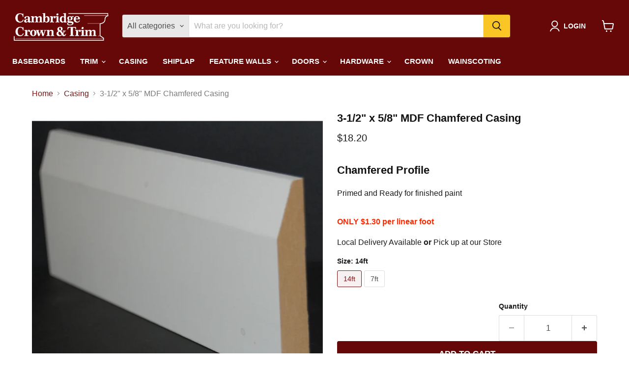

--- FILE ---
content_type: text/html; charset=utf-8
request_url: https://cambridgecrownandtrim.ca/collections/casing/products/3-1-2-x-5-8-mdf-chamfered-casing
body_size: 52128
content:
<!doctype html>
<html class="no-js no-touch" lang="en">
  <head>
  <script>
    window.Store = window.Store || {};
    window.Store.id = 21736347;
  </script>
    <meta charset="utf-8">
    <meta http-equiv="x-ua-compatible" content="IE=edge">

    <link rel="preconnect" href="https://cdn.shopify.com">
    <link rel="preconnect" href="https://fonts.shopifycdn.com">
    <link rel="preconnect" href="https://v.shopify.com">
    <link rel="preconnect" href="https://cdn.shopifycloud.com">

    <title>3-1/2&quot; x 5/8&quot; MDF Chamfered Casing — Cambridge Crown and Trim</title>

    
      <meta name="description" content="Chamfered Profile Primed and Ready for finished paint ONLY $1.30 per linear foot  Local Delivery Available or Pick up at our Store">
    

    
  <link rel="shortcut icon" href="//cambridgecrownandtrim.ca/cdn/shop/files/cambridge_crown_favicon_32_32x32.png?v=1724943985" type="image/png">


    
      <link rel="canonical" href="https://cambridgecrownandtrim.ca/products/3-1-2-x-5-8-mdf-chamfered-casing" />
    

    <meta name="viewport" content="width=device-width">

    
    















<meta property="og:site_name" content="Cambridge Crown and Trim">
<meta property="og:url" content="https://cambridgecrownandtrim.ca/products/3-1-2-x-5-8-mdf-chamfered-casing">
<meta property="og:title" content="3-1/2&quot; x 5/8&quot; MDF Chamfered Casing">
<meta property="og:type" content="website">
<meta property="og:description" content="Chamfered Profile Primed and Ready for finished paint ONLY $1.30 per linear foot  Local Delivery Available or Pick up at our Store">




    
    
    

    
    
    <meta
      property="og:image"
      content="https://cambridgecrownandtrim.ca/cdn/shop/products/chamfercase1_1200x1124.jpg?v=1579806592"
    />
    <meta
      property="og:image:secure_url"
      content="https://cambridgecrownandtrim.ca/cdn/shop/products/chamfercase1_1200x1124.jpg?v=1579806592"
    />
    <meta property="og:image:width" content="1200" />
    <meta property="og:image:height" content="1124" />
    
    
    <meta property="og:image:alt" content="Social media image" />
  
















<meta name="twitter:title" content="3-1/2&quot; x 5/8&quot; MDF Chamfered Casing">
<meta name="twitter:description" content="Chamfered Profile Primed and Ready for finished paint ONLY $1.30 per linear foot  Local Delivery Available or Pick up at our Store">


    
    
    
      
      
      <meta name="twitter:card" content="summary_large_image">
    
    
    <meta
      property="twitter:image"
      content="https://cambridgecrownandtrim.ca/cdn/shop/products/chamfercase1_1200x600_crop_center.jpg?v=1579806592"
    />
    <meta property="twitter:image:width" content="1200" />
    <meta property="twitter:image:height" content="600" />
    
    
    <meta property="twitter:image:alt" content="Social media image" />
  



    <link rel="preload" href="" as="font" crossorigin="anonymous">
    <link rel="preload" as="style" href="//cambridgecrownandtrim.ca/cdn/shop/t/11/assets/theme.css?v=166957905456883708221767380476">

    <script>window.performance && window.performance.mark && window.performance.mark('shopify.content_for_header.start');</script><meta name="facebook-domain-verification" content="vv5wo6wbe8hlmoq315z4qr2fjdccq3">
<meta name="facebook-domain-verification" content="er7twaf7ckrekya4ta816r610r7x8h">
<meta name="google-site-verification" content="sLcIJfQ0-9TCL7IVR6U7eDB80GzKga-v9YgXt5HbRuY">
<meta id="shopify-digital-wallet" name="shopify-digital-wallet" content="/21736347/digital_wallets/dialog">
<meta name="shopify-checkout-api-token" content="ad83159d5eabcc339ee694f408c5e1b5">
<link rel="alternate" type="application/json+oembed" href="https://cambridgecrownandtrim.ca/products/3-1-2-x-5-8-mdf-chamfered-casing.oembed">
<script async="async" src="/checkouts/internal/preloads.js?locale=en-CA"></script>
<link rel="preconnect" href="https://shop.app" crossorigin="anonymous">
<script async="async" src="https://shop.app/checkouts/internal/preloads.js?locale=en-CA&shop_id=21736347" crossorigin="anonymous"></script>
<script id="shopify-features" type="application/json">{"accessToken":"ad83159d5eabcc339ee694f408c5e1b5","betas":["rich-media-storefront-analytics"],"domain":"cambridgecrownandtrim.ca","predictiveSearch":true,"shopId":21736347,"locale":"en"}</script>
<script>var Shopify = Shopify || {};
Shopify.shop = "www-cambridgecrownandtrim-ca.myshopify.com";
Shopify.locale = "en";
Shopify.currency = {"active":"CAD","rate":"1.0"};
Shopify.country = "CA";
Shopify.theme = {"name":"NEW EMPIRE THEME","id":141944258811,"schema_name":"Empire","schema_version":"11.1.0","theme_store_id":838,"role":"main"};
Shopify.theme.handle = "null";
Shopify.theme.style = {"id":null,"handle":null};
Shopify.cdnHost = "cambridgecrownandtrim.ca/cdn";
Shopify.routes = Shopify.routes || {};
Shopify.routes.root = "/";</script>
<script type="module">!function(o){(o.Shopify=o.Shopify||{}).modules=!0}(window);</script>
<script>!function(o){function n(){var o=[];function n(){o.push(Array.prototype.slice.apply(arguments))}return n.q=o,n}var t=o.Shopify=o.Shopify||{};t.loadFeatures=n(),t.autoloadFeatures=n()}(window);</script>
<script>
  window.ShopifyPay = window.ShopifyPay || {};
  window.ShopifyPay.apiHost = "shop.app\/pay";
  window.ShopifyPay.redirectState = null;
</script>
<script id="shop-js-analytics" type="application/json">{"pageType":"product"}</script>
<script defer="defer" async type="module" src="//cambridgecrownandtrim.ca/cdn/shopifycloud/shop-js/modules/v2/client.init-shop-cart-sync_C5BV16lS.en.esm.js"></script>
<script defer="defer" async type="module" src="//cambridgecrownandtrim.ca/cdn/shopifycloud/shop-js/modules/v2/chunk.common_CygWptCX.esm.js"></script>
<script type="module">
  await import("//cambridgecrownandtrim.ca/cdn/shopifycloud/shop-js/modules/v2/client.init-shop-cart-sync_C5BV16lS.en.esm.js");
await import("//cambridgecrownandtrim.ca/cdn/shopifycloud/shop-js/modules/v2/chunk.common_CygWptCX.esm.js");

  window.Shopify.SignInWithShop?.initShopCartSync?.({"fedCMEnabled":true,"windoidEnabled":true});

</script>
<script>
  window.Shopify = window.Shopify || {};
  if (!window.Shopify.featureAssets) window.Shopify.featureAssets = {};
  window.Shopify.featureAssets['shop-js'] = {"shop-cart-sync":["modules/v2/client.shop-cart-sync_ZFArdW7E.en.esm.js","modules/v2/chunk.common_CygWptCX.esm.js"],"init-fed-cm":["modules/v2/client.init-fed-cm_CmiC4vf6.en.esm.js","modules/v2/chunk.common_CygWptCX.esm.js"],"shop-button":["modules/v2/client.shop-button_tlx5R9nI.en.esm.js","modules/v2/chunk.common_CygWptCX.esm.js"],"shop-cash-offers":["modules/v2/client.shop-cash-offers_DOA2yAJr.en.esm.js","modules/v2/chunk.common_CygWptCX.esm.js","modules/v2/chunk.modal_D71HUcav.esm.js"],"init-windoid":["modules/v2/client.init-windoid_sURxWdc1.en.esm.js","modules/v2/chunk.common_CygWptCX.esm.js"],"shop-toast-manager":["modules/v2/client.shop-toast-manager_ClPi3nE9.en.esm.js","modules/v2/chunk.common_CygWptCX.esm.js"],"init-shop-email-lookup-coordinator":["modules/v2/client.init-shop-email-lookup-coordinator_B8hsDcYM.en.esm.js","modules/v2/chunk.common_CygWptCX.esm.js"],"init-shop-cart-sync":["modules/v2/client.init-shop-cart-sync_C5BV16lS.en.esm.js","modules/v2/chunk.common_CygWptCX.esm.js"],"avatar":["modules/v2/client.avatar_BTnouDA3.en.esm.js"],"pay-button":["modules/v2/client.pay-button_FdsNuTd3.en.esm.js","modules/v2/chunk.common_CygWptCX.esm.js"],"init-customer-accounts":["modules/v2/client.init-customer-accounts_DxDtT_ad.en.esm.js","modules/v2/client.shop-login-button_C5VAVYt1.en.esm.js","modules/v2/chunk.common_CygWptCX.esm.js","modules/v2/chunk.modal_D71HUcav.esm.js"],"init-shop-for-new-customer-accounts":["modules/v2/client.init-shop-for-new-customer-accounts_ChsxoAhi.en.esm.js","modules/v2/client.shop-login-button_C5VAVYt1.en.esm.js","modules/v2/chunk.common_CygWptCX.esm.js","modules/v2/chunk.modal_D71HUcav.esm.js"],"shop-login-button":["modules/v2/client.shop-login-button_C5VAVYt1.en.esm.js","modules/v2/chunk.common_CygWptCX.esm.js","modules/v2/chunk.modal_D71HUcav.esm.js"],"init-customer-accounts-sign-up":["modules/v2/client.init-customer-accounts-sign-up_CPSyQ0Tj.en.esm.js","modules/v2/client.shop-login-button_C5VAVYt1.en.esm.js","modules/v2/chunk.common_CygWptCX.esm.js","modules/v2/chunk.modal_D71HUcav.esm.js"],"shop-follow-button":["modules/v2/client.shop-follow-button_Cva4Ekp9.en.esm.js","modules/v2/chunk.common_CygWptCX.esm.js","modules/v2/chunk.modal_D71HUcav.esm.js"],"checkout-modal":["modules/v2/client.checkout-modal_BPM8l0SH.en.esm.js","modules/v2/chunk.common_CygWptCX.esm.js","modules/v2/chunk.modal_D71HUcav.esm.js"],"lead-capture":["modules/v2/client.lead-capture_Bi8yE_yS.en.esm.js","modules/v2/chunk.common_CygWptCX.esm.js","modules/v2/chunk.modal_D71HUcav.esm.js"],"shop-login":["modules/v2/client.shop-login_D6lNrXab.en.esm.js","modules/v2/chunk.common_CygWptCX.esm.js","modules/v2/chunk.modal_D71HUcav.esm.js"],"payment-terms":["modules/v2/client.payment-terms_CZxnsJam.en.esm.js","modules/v2/chunk.common_CygWptCX.esm.js","modules/v2/chunk.modal_D71HUcav.esm.js"]};
</script>
<script>(function() {
  var isLoaded = false;
  function asyncLoad() {
    if (isLoaded) return;
    isLoaded = true;
    var urls = ["\/\/www.powr.io\/powr.js?powr-token=www-cambridgecrownandtrim-ca.myshopify.com\u0026external-type=shopify\u0026shop=www-cambridgecrownandtrim-ca.myshopify.com","https:\/\/app.zapiet.com\/js\/storepickup.js?shop=www-cambridgecrownandtrim-ca.myshopify.com","https:\/\/zapiet.s3-us-west-2.amazonaws.com\/delivery-validator\/v1.0\/delivery-validator.js?shop=www-cambridgecrownandtrim-ca.myshopify.com","\/\/cdn.shopify.com\/proxy\/f69245b45018fd29f28657abd60f441930c8641527a9279a36a9923561716bf0\/huracdn.com\/js\/script.min.js?v=1.0.8\u0026shop=www-cambridgecrownandtrim-ca.myshopify.com\u0026sp-cache-control=cHVibGljLCBtYXgtYWdlPTkwMA"];
    for (var i = 0; i < urls.length; i++) {
      var s = document.createElement('script');
      s.type = 'text/javascript';
      s.async = true;
      s.src = urls[i];
      var x = document.getElementsByTagName('script')[0];
      x.parentNode.insertBefore(s, x);
    }
  };
  if(window.attachEvent) {
    window.attachEvent('onload', asyncLoad);
  } else {
    window.addEventListener('load', asyncLoad, false);
  }
})();</script>
<script id="__st">var __st={"a":21736347,"offset":-21600,"reqid":"3c0260a3-e28d-4ef5-9973-3b76da1302f2-1768679458","pageurl":"cambridgecrownandtrim.ca\/collections\/casing\/products\/3-1-2-x-5-8-mdf-chamfered-casing","u":"dd4a8672e045","p":"product","rtyp":"product","rid":4486218514528};</script>
<script>window.ShopifyPaypalV4VisibilityTracking = true;</script>
<script id="captcha-bootstrap">!function(){'use strict';const t='contact',e='account',n='new_comment',o=[[t,t],['blogs',n],['comments',n],[t,'customer']],c=[[e,'customer_login'],[e,'guest_login'],[e,'recover_customer_password'],[e,'create_customer']],r=t=>t.map((([t,e])=>`form[action*='/${t}']:not([data-nocaptcha='true']) input[name='form_type'][value='${e}']`)).join(','),a=t=>()=>t?[...document.querySelectorAll(t)].map((t=>t.form)):[];function s(){const t=[...o],e=r(t);return a(e)}const i='password',u='form_key',d=['recaptcha-v3-token','g-recaptcha-response','h-captcha-response',i],f=()=>{try{return window.sessionStorage}catch{return}},m='__shopify_v',_=t=>t.elements[u];function p(t,e,n=!1){try{const o=window.sessionStorage,c=JSON.parse(o.getItem(e)),{data:r}=function(t){const{data:e,action:n}=t;return t[m]||n?{data:e,action:n}:{data:t,action:n}}(c);for(const[e,n]of Object.entries(r))t.elements[e]&&(t.elements[e].value=n);n&&o.removeItem(e)}catch(o){console.error('form repopulation failed',{error:o})}}const l='form_type',E='cptcha';function T(t){t.dataset[E]=!0}const w=window,h=w.document,L='Shopify',v='ce_forms',y='captcha';let A=!1;((t,e)=>{const n=(g='f06e6c50-85a8-45c8-87d0-21a2b65856fe',I='https://cdn.shopify.com/shopifycloud/storefront-forms-hcaptcha/ce_storefront_forms_captcha_hcaptcha.v1.5.2.iife.js',D={infoText:'Protected by hCaptcha',privacyText:'Privacy',termsText:'Terms'},(t,e,n)=>{const o=w[L][v],c=o.bindForm;if(c)return c(t,g,e,D).then(n);var r;o.q.push([[t,g,e,D],n]),r=I,A||(h.body.append(Object.assign(h.createElement('script'),{id:'captcha-provider',async:!0,src:r})),A=!0)});var g,I,D;w[L]=w[L]||{},w[L][v]=w[L][v]||{},w[L][v].q=[],w[L][y]=w[L][y]||{},w[L][y].protect=function(t,e){n(t,void 0,e),T(t)},Object.freeze(w[L][y]),function(t,e,n,w,h,L){const[v,y,A,g]=function(t,e,n){const i=e?o:[],u=t?c:[],d=[...i,...u],f=r(d),m=r(i),_=r(d.filter((([t,e])=>n.includes(e))));return[a(f),a(m),a(_),s()]}(w,h,L),I=t=>{const e=t.target;return e instanceof HTMLFormElement?e:e&&e.form},D=t=>v().includes(t);t.addEventListener('submit',(t=>{const e=I(t);if(!e)return;const n=D(e)&&!e.dataset.hcaptchaBound&&!e.dataset.recaptchaBound,o=_(e),c=g().includes(e)&&(!o||!o.value);(n||c)&&t.preventDefault(),c&&!n&&(function(t){try{if(!f())return;!function(t){const e=f();if(!e)return;const n=_(t);if(!n)return;const o=n.value;o&&e.removeItem(o)}(t);const e=Array.from(Array(32),(()=>Math.random().toString(36)[2])).join('');!function(t,e){_(t)||t.append(Object.assign(document.createElement('input'),{type:'hidden',name:u})),t.elements[u].value=e}(t,e),function(t,e){const n=f();if(!n)return;const o=[...t.querySelectorAll(`input[type='${i}']`)].map((({name:t})=>t)),c=[...d,...o],r={};for(const[a,s]of new FormData(t).entries())c.includes(a)||(r[a]=s);n.setItem(e,JSON.stringify({[m]:1,action:t.action,data:r}))}(t,e)}catch(e){console.error('failed to persist form',e)}}(e),e.submit())}));const S=(t,e)=>{t&&!t.dataset[E]&&(n(t,e.some((e=>e===t))),T(t))};for(const o of['focusin','change'])t.addEventListener(o,(t=>{const e=I(t);D(e)&&S(e,y())}));const B=e.get('form_key'),M=e.get(l),P=B&&M;t.addEventListener('DOMContentLoaded',(()=>{const t=y();if(P)for(const e of t)e.elements[l].value===M&&p(e,B);[...new Set([...A(),...v().filter((t=>'true'===t.dataset.shopifyCaptcha))])].forEach((e=>S(e,t)))}))}(h,new URLSearchParams(w.location.search),n,t,e,['guest_login'])})(!0,!0)}();</script>
<script integrity="sha256-4kQ18oKyAcykRKYeNunJcIwy7WH5gtpwJnB7kiuLZ1E=" data-source-attribution="shopify.loadfeatures" defer="defer" src="//cambridgecrownandtrim.ca/cdn/shopifycloud/storefront/assets/storefront/load_feature-a0a9edcb.js" crossorigin="anonymous"></script>
<script crossorigin="anonymous" defer="defer" src="//cambridgecrownandtrim.ca/cdn/shopifycloud/storefront/assets/shopify_pay/storefront-65b4c6d7.js?v=20250812"></script>
<script data-source-attribution="shopify.dynamic_checkout.dynamic.init">var Shopify=Shopify||{};Shopify.PaymentButton=Shopify.PaymentButton||{isStorefrontPortableWallets:!0,init:function(){window.Shopify.PaymentButton.init=function(){};var t=document.createElement("script");t.src="https://cambridgecrownandtrim.ca/cdn/shopifycloud/portable-wallets/latest/portable-wallets.en.js",t.type="module",document.head.appendChild(t)}};
</script>
<script data-source-attribution="shopify.dynamic_checkout.buyer_consent">
  function portableWalletsHideBuyerConsent(e){var t=document.getElementById("shopify-buyer-consent"),n=document.getElementById("shopify-subscription-policy-button");t&&n&&(t.classList.add("hidden"),t.setAttribute("aria-hidden","true"),n.removeEventListener("click",e))}function portableWalletsShowBuyerConsent(e){var t=document.getElementById("shopify-buyer-consent"),n=document.getElementById("shopify-subscription-policy-button");t&&n&&(t.classList.remove("hidden"),t.removeAttribute("aria-hidden"),n.addEventListener("click",e))}window.Shopify?.PaymentButton&&(window.Shopify.PaymentButton.hideBuyerConsent=portableWalletsHideBuyerConsent,window.Shopify.PaymentButton.showBuyerConsent=portableWalletsShowBuyerConsent);
</script>
<script data-source-attribution="shopify.dynamic_checkout.cart.bootstrap">document.addEventListener("DOMContentLoaded",(function(){function t(){return document.querySelector("shopify-accelerated-checkout-cart, shopify-accelerated-checkout")}if(t())Shopify.PaymentButton.init();else{new MutationObserver((function(e,n){t()&&(Shopify.PaymentButton.init(),n.disconnect())})).observe(document.body,{childList:!0,subtree:!0})}}));
</script>
<link id="shopify-accelerated-checkout-styles" rel="stylesheet" media="screen" href="https://cambridgecrownandtrim.ca/cdn/shopifycloud/portable-wallets/latest/accelerated-checkout-backwards-compat.css" crossorigin="anonymous">
<style id="shopify-accelerated-checkout-cart">
        #shopify-buyer-consent {
  margin-top: 1em;
  display: inline-block;
  width: 100%;
}

#shopify-buyer-consent.hidden {
  display: none;
}

#shopify-subscription-policy-button {
  background: none;
  border: none;
  padding: 0;
  text-decoration: underline;
  font-size: inherit;
  cursor: pointer;
}

#shopify-subscription-policy-button::before {
  box-shadow: none;
}

      </style>

<script>window.performance && window.performance.mark && window.performance.mark('shopify.content_for_header.end');</script>

    <link href="//cambridgecrownandtrim.ca/cdn/shop/t/11/assets/theme.css?v=166957905456883708221767380476" rel="stylesheet" type="text/css" media="all" />

    
      <link href="//cambridgecrownandtrim.ca/cdn/shop/t/11/assets/ripple.css?v=100240391239311985871715317923" rel="stylesheet" type="text/css" media="all" />
    

    
    <script>
      window.Theme = window.Theme || {};
      window.Theme.version = '11.1.0';
      window.Theme.name = 'Empire';
      window.Theme.routes = {
        "root_url": "/",
        "account_url": "/account",
        "account_login_url": "/account/login",
        "account_logout_url": "/account/logout",
        "account_register_url": "/account/register",
        "account_addresses_url": "/account/addresses",
        "collections_url": "/collections",
        "all_products_collection_url": "/collections/all",
        "search_url": "/search",
        "predictive_search_url": "/search/suggest",
        "cart_url": "/cart",
        "cart_add_url": "/cart/add",
        "cart_change_url": "/cart/change",
        "cart_clear_url": "/cart/clear",
        "product_recommendations_url": "/recommendations/products",
      };
    </script>
    

  <!-- BEGIN app block: shopify://apps/zapiet-pickup-delivery/blocks/app-embed/5599aff0-8af1-473a-a372-ecd72a32b4d5 -->









    <style>#storePickupApp {
}</style>




<script type="text/javascript">
    var zapietTranslations = {};

    window.ZapietMethods = {"delivery":{"active":true,"enabled":true,"name":"Delivery","sort":0,"status":{"condition":"price","operator":"morethan","value":15000,"enabled":true,"product_conditions":{"enabled":false,"value":"Pickup Only,Shipping Only","enable":false,"property":"tags","hide_button":false}},"button":{"type":"default","default":null,"hover":null,"active":null}},"pickup":{"active":false,"enabled":true,"name":"Pickup","sort":1,"status":{"condition":"price","operator":"morethan","value":100,"enabled":true,"product_conditions":{"enabled":false,"value":"Delivery Only,Shipping Only","enable":false,"property":"tags","hide_button":false}},"button":{"type":"default","default":null,"hover":null,"active":null}},"shipping":{"active":false,"enabled":false,"name":"Shipping","sort":3,"status":{"condition":"price","operator":"morethan","value":100,"enabled":true,"product_conditions":{"enabled":false,"value":"Delivery Only,Pickup Only","enable":false,"property":"tags","hide_button":false}},"button":{"type":"default","default":null,"hover":null,"active":null}}}
    window.ZapietEvent = {
        listen: function(eventKey, callback) {
            if (!this.listeners) {
                this.listeners = [];
            }
            this.listeners.push({
                eventKey: eventKey,
                callback: callback
            });
        },
    };

    

    
        
        var language_settings = {"enable_app":true,"enable_geo_search_for_pickups":false,"pickup_region_filter_enabled":false,"pickup_region_filter_field":null,"currency":"CAD","weight_format":"kg","pickup.enable_map":true,"delivery_validation_method":"max_driving_distance","base_country_name":"Canada","base_country_code":"CA","method_display_style":"default","default_method_display_style":"classic","date_format":"m/d/Y","time_format":"h:i A","week_day_start":"Sun","pickup_address_format":"<span class=\"name\"><strong>{{company_name}}</strong></span><br><span class=\"address\">{{address_line_1}}<br>{{city}}, {{postal_code}}</span><br><span class=\"distance\">{{distance}}</span>{{more_information}}","rates_enabled":true,"payment_customization_enabled":false,"distance_format":"km","enable_delivery_address_autocompletion":true,"enable_delivery_current_location":false,"enable_pickup_address_autocompletion":false,"pickup_date_picker_enabled":true,"pickup_time_picker_enabled":true,"delivery_note_enabled":true,"delivery_note_required":false,"delivery_date_picker_enabled":true,"delivery_time_picker_enabled":false,"shipping.date_picker_enabled":false,"delivery_validate_cart":false,"pickup_validate_cart":false,"gmak":"QUl6YVN5QVhaOVZyT2Z6V0dEUUJ4NmJFWU9vUUdlUzdEbkxFaTdB","enable_checkout_locale":true,"enable_checkout_url":true,"disable_widget_for_digital_items":false,"disable_widget_for_product_handles":"gift-card","colors":{"widget_active_background_color":null,"widget_active_border_color":null,"widget_active_icon_color":null,"widget_active_text_color":null,"widget_inactive_background_color":null,"widget_inactive_border_color":null,"widget_inactive_icon_color":null,"widget_inactive_text_color":null},"delivery_validator":{"enabled":false,"show_on_page_load":true,"sticky":false},"checkout":{"delivery":{"discount_code":null,"prepopulate_shipping_address":true,"preselect_first_available_time":true},"pickup":{"discount_code":null,"prepopulate_shipping_address":true,"customer_phone_required":false,"preselect_first_location":true,"preselect_first_available_time":true},"shipping":{"discount_code":""}},"day_name_attribute_enabled":false,"methods":{"delivery":{"active":true,"enabled":true,"name":"Delivery","sort":0,"status":{"condition":"price","operator":"morethan","value":15000,"enabled":true,"product_conditions":{"enabled":false,"value":"Pickup Only,Shipping Only","enable":false,"property":"tags","hide_button":false}},"button":{"type":"default","default":null,"hover":null,"active":null}},"pickup":{"active":false,"enabled":true,"name":"Pickup","sort":1,"status":{"condition":"price","operator":"morethan","value":100,"enabled":true,"product_conditions":{"enabled":false,"value":"Delivery Only,Shipping Only","enable":false,"property":"tags","hide_button":false}},"button":{"type":"default","default":null,"hover":null,"active":null}},"shipping":{"active":false,"enabled":false,"name":"Shipping","sort":3,"status":{"condition":"price","operator":"morethan","value":100,"enabled":true,"product_conditions":{"enabled":false,"value":"Delivery Only,Pickup Only","enable":false,"property":"tags","hide_button":false}},"button":{"type":"default","default":null,"hover":null,"active":null}}},"translations":{"methods":{"shipping":"Shipping","pickup":"Pickups","delivery":"Delivery"},"calendar":{"january":"January","february":"February","march":"March","april":"April","may":"May","june":"June","july":"July","august":"August","september":"September","october":"October","november":"November","december":"December","sunday":"Sun","monday":"Mon","tuesday":"Tue","wednesday":"Wed","thursday":"Thu","friday":"Fri","saturday":"Sat","today":"","close":"","labelMonthNext":"Next month","labelMonthPrev":"Previous month","labelMonthSelect":"Select a month","labelYearSelect":"Select a year","and":"and","between":"between"},"pickup":{"checkout_button":"Checkout","location_label":"Choose a location.","could_not_find_location":"Sorry, we could not find your location.","datepicker_label":"Choose a date and time.","datepicker_placeholder":"Choose a date and time.","date_time_output":"{{DATE}} at {{TIME}}","location_placeholder":"Enter your postal code ...","filter_by_region_placeholder":"Filter by region","heading":"Store Pickup","note":"Find your nearest pickup location:","max_order_total":"Maximum order value for pickup is $1.00","max_order_weight":"Maximum order weight for pickup is {{ weight }}","min_order_total":"Minimum order value for pickup is $1.00","min_order_weight":"Minimum order weight for pickup is {{ weight }}","more_information":"More information","no_date_time_selected":"Please select a date & time.","no_locations_found":"Sorry, we could not find any pickup locations.","no_locations_region":"Sorry, pickup is not available in your region.","cart_eligibility_error":"Sorry, pickup is not available for your selected items.","method_not_available":"Not available","opening_hours":"Opening hours","locations_found":"Please choose a pickup location, date and time:","preselect_first_available_time":"Select a time","dates_not_available":"Sorry, your selected items are not currently available for pickup.","location_error":"Please select a pickup location.","checkout_error":"Please select a date and time for pickup."},"delivery":{"checkout_button":"Checkout","could_not_find_location":"Sorry, we could not find your location.","datepicker_label":"Pick a date and time - We will deliver within 5 working days of date selected","datepicker_placeholder":"Click here to select your preferred date.","date_time_output":"{{DATE}} between {{SLOT_START_TIME}} and {{SLOT_END_TIME}}","delivery_note_label":"Please enter delivery instructions (optional)","delivery_validator_button_label":"Check","delivery_validator_eligible_button_label":"Continue shopping","delivery_validator_eligible_button_link":"#","delivery_validator_eligible_content":"To start shopping just click the button below","delivery_validator_eligible_heading":"Great, we deliver to your area! We can deliver your order within 5 business days.","delivery_validator_error_button_label":"Continue shopping","delivery_validator_error_button_link":"#","delivery_validator_error_content":"Sorry, it looks like we have encountered an unexpected error. Please try again.","delivery_validator_error_heading":"An error occured","delivery_validator_not_eligible_button_label":"Continue shopping","delivery_validator_not_eligible_button_link":"#","delivery_validator_not_eligible_content":"You are more then welcome to continue browsing our store","delivery_validator_not_eligible_heading":"Sorry, we do not deliver to your area","delivery_validator_placeholder":"Enter your postal code ...","delivery_validator_prelude":"Delivery is Available","available":"Great! You are eligible for delivery. Please choose a preferred date below. We try our best to accommodate your chosen date, but will call you to arrange delivery, and provide you with an estimated time.","heading":"Local Delivery","note":"Enter your FULL address into the field below to check if you are eligible for local delivery:","max_order_total":"Maximum order value for delivery is $150.00","max_order_weight":"Maximum order weight for delivery is {{ weight }}","min_order_total":"Minimum order value for delivery is $150.00","min_order_weight":"Minimum order weight for delivery is {{ weight }}","delivery_note_error":"Please enter delivery instructions","no_date_time_selected":"Ooops..Please select a date & time for pickup.","cart_eligibility_error":"Sorry, delivery is not available for your selected items.","method_not_available":"Not available","delivery_note_label_required":"Please enter delivery instructions (required)","location_placeholder":"Enter your postal code ...","preselect_first_available_time":"Select a time","not_available":"Sorry, delivery is not available in your area.","dates_not_available":"Sorry, your selected items are not currently available for delivery.","checkout_error":"Please enter a valid zipcode and select your preferred date and time for delivery."},"shipping":{"checkout_button":"Checkout","datepicker_placeholder":"Choose a date and time.","heading":"Shipping","note":"Please click the checkout button to continue.","max_order_total":"Maximum order value for shipping is $1.00","max_order_weight":"Maximum order weight for shipping is {{ weight }}","min_order_total":"Minimum order value for shipping is $1.00","min_order_weight":"Minimum order weight for shipping is {{ weight }}","cart_eligibility_error":"Sorry, shipping is not available for your selected items.","method_not_available":"Not available","checkout_error":"Please choose a date for shipping."},"widget":{"zapiet_id_error":"There was a problem adding the Zapiet ID to your cart","attributes_error":"There was a problem adding the attributes to your cart","no_delivery_options_available":"No delivery options are available for your products","no_checkout_method_error":"Please select a delivery option","sms_consent":"I would like to receive SMS notifications about my order updates."},"order_status":{"pickup_details_heading":"Pickup details","pickup_details_text":"Your order will be ready for collection at our {{ Pickup-Location-Company }} location{% if Pickup-Date %} on {{ Pickup-Date | date: \"%A, %d %B\" }}{% if Pickup-Time %} at {{ Pickup-Time }}{% endif %}{% endif %}","delivery_details_heading":"Delivery details","delivery_details_text":"Your order will be delivered locally by our team{% if Delivery-Date %} on the {{ Delivery-Date | date: \"%A, %d %B\" }}{% if Delivery-Time %} between {{ Delivery-Time }}{% endif %}{% endif %}","shipping_details_heading":"Shipping details","shipping_details_text":"Your order will arrive soon{% if Shipping-Date %} on the {{ Shipping-Date | date: \"%A, %d %B\" }}{% endif %}"},"product_widget":{"title":"Delivery and pickup options:","pickup_at":"Pickup at {{ location }}","ready_for_collection":"Ready for collection from","on":"on","view_all_stores":"View all stores","pickup_not_available_item":"Pickup not available for this item","delivery_not_available_location":"Delivery not available for {{ postal_code }}","delivered_by":"Delivered by {{ date }}","delivered_today":"Delivered today","change":"Change","tomorrow":"tomorrow","today":"today","delivery_to":"Delivery to {{ postal_code }}","showing_options_for":"Showing options for {{ postal_code }}","modal_heading":"Select a store for pickup","modal_subheading":"Showing stores near {{ postal_code }}","show_opening_hours":"Show opening hours","hide_opening_hours":"Hide opening hours","closed":"Closed","input_placeholder":"Enter your postal code","input_button":"Check","input_error":"Add a postal code to check available delivery and pickup options.","pickup_available":"Pickup available","not_available":"Not available","select":"Select","selected":"Selected","find_a_store":"Find a store"},"shipping_language_code":"en","delivery_language_code":"en-US","pickup_language_code":"en-GB"},"default_language":"en","region":"us-2","api_region":"api-us","enable_zapiet_id_all_items":false,"widget_restore_state_on_load":false,"draft_orders_enabled":false,"preselect_checkout_method":true,"widget_show_could_not_locate_div_error":true,"checkout_extension_enabled":false,"show_pickup_consent_checkbox":false,"show_delivery_consent_checkbox":false,"subscription_paused":false,"pickup_note_enabled":false,"pickup_note_required":false,"shipping_note_enabled":false,"shipping_note_required":false};
        zapietTranslations["en"] = language_settings.translations;
    

    function initializeZapietApp() {
        var products = [];

        

        window.ZapietCachedSettings = {
            cached_config: {"enable_app":true,"enable_geo_search_for_pickups":false,"pickup_region_filter_enabled":false,"pickup_region_filter_field":null,"currency":"CAD","weight_format":"kg","pickup.enable_map":true,"delivery_validation_method":"max_driving_distance","base_country_name":"Canada","base_country_code":"CA","method_display_style":"default","default_method_display_style":"classic","date_format":"m/d/Y","time_format":"h:i A","week_day_start":"Sun","pickup_address_format":"<span class=\"name\"><strong>{{company_name}}</strong></span><br><span class=\"address\">{{address_line_1}}<br>{{city}}, {{postal_code}}</span><br><span class=\"distance\">{{distance}}</span>{{more_information}}","rates_enabled":true,"payment_customization_enabled":false,"distance_format":"km","enable_delivery_address_autocompletion":true,"enable_delivery_current_location":false,"enable_pickup_address_autocompletion":false,"pickup_date_picker_enabled":true,"pickup_time_picker_enabled":true,"delivery_note_enabled":true,"delivery_note_required":false,"delivery_date_picker_enabled":true,"delivery_time_picker_enabled":false,"shipping.date_picker_enabled":false,"delivery_validate_cart":false,"pickup_validate_cart":false,"gmak":"QUl6YVN5QVhaOVZyT2Z6V0dEUUJ4NmJFWU9vUUdlUzdEbkxFaTdB","enable_checkout_locale":true,"enable_checkout_url":true,"disable_widget_for_digital_items":false,"disable_widget_for_product_handles":"gift-card","colors":{"widget_active_background_color":null,"widget_active_border_color":null,"widget_active_icon_color":null,"widget_active_text_color":null,"widget_inactive_background_color":null,"widget_inactive_border_color":null,"widget_inactive_icon_color":null,"widget_inactive_text_color":null},"delivery_validator":{"enabled":false,"show_on_page_load":true,"sticky":false},"checkout":{"delivery":{"discount_code":null,"prepopulate_shipping_address":true,"preselect_first_available_time":true},"pickup":{"discount_code":null,"prepopulate_shipping_address":true,"customer_phone_required":false,"preselect_first_location":true,"preselect_first_available_time":true},"shipping":{"discount_code":""}},"day_name_attribute_enabled":false,"methods":{"delivery":{"active":true,"enabled":true,"name":"Delivery","sort":0,"status":{"condition":"price","operator":"morethan","value":15000,"enabled":true,"product_conditions":{"enabled":false,"value":"Pickup Only,Shipping Only","enable":false,"property":"tags","hide_button":false}},"button":{"type":"default","default":null,"hover":null,"active":null}},"pickup":{"active":false,"enabled":true,"name":"Pickup","sort":1,"status":{"condition":"price","operator":"morethan","value":100,"enabled":true,"product_conditions":{"enabled":false,"value":"Delivery Only,Shipping Only","enable":false,"property":"tags","hide_button":false}},"button":{"type":"default","default":null,"hover":null,"active":null}},"shipping":{"active":false,"enabled":false,"name":"Shipping","sort":3,"status":{"condition":"price","operator":"morethan","value":100,"enabled":true,"product_conditions":{"enabled":false,"value":"Delivery Only,Pickup Only","enable":false,"property":"tags","hide_button":false}},"button":{"type":"default","default":null,"hover":null,"active":null}}},"translations":{"methods":{"shipping":"Shipping","pickup":"Pickups","delivery":"Delivery"},"calendar":{"january":"January","february":"February","march":"March","april":"April","may":"May","june":"June","july":"July","august":"August","september":"September","october":"October","november":"November","december":"December","sunday":"Sun","monday":"Mon","tuesday":"Tue","wednesday":"Wed","thursday":"Thu","friday":"Fri","saturday":"Sat","today":"","close":"","labelMonthNext":"Next month","labelMonthPrev":"Previous month","labelMonthSelect":"Select a month","labelYearSelect":"Select a year","and":"and","between":"between"},"pickup":{"checkout_button":"Checkout","location_label":"Choose a location.","could_not_find_location":"Sorry, we could not find your location.","datepicker_label":"Choose a date and time.","datepicker_placeholder":"Choose a date and time.","date_time_output":"{{DATE}} at {{TIME}}","location_placeholder":"Enter your postal code ...","filter_by_region_placeholder":"Filter by region","heading":"Store Pickup","note":"Find your nearest pickup location:","max_order_total":"Maximum order value for pickup is $1.00","max_order_weight":"Maximum order weight for pickup is {{ weight }}","min_order_total":"Minimum order value for pickup is $1.00","min_order_weight":"Minimum order weight for pickup is {{ weight }}","more_information":"More information","no_date_time_selected":"Please select a date & time.","no_locations_found":"Sorry, we could not find any pickup locations.","no_locations_region":"Sorry, pickup is not available in your region.","cart_eligibility_error":"Sorry, pickup is not available for your selected items.","method_not_available":"Not available","opening_hours":"Opening hours","locations_found":"Please choose a pickup location, date and time:","preselect_first_available_time":"Select a time","dates_not_available":"Sorry, your selected items are not currently available for pickup.","location_error":"Please select a pickup location.","checkout_error":"Please select a date and time for pickup."},"delivery":{"checkout_button":"Checkout","could_not_find_location":"Sorry, we could not find your location.","datepicker_label":"Pick a date and time - We will deliver within 5 working days of date selected","datepicker_placeholder":"Click here to select your preferred date.","date_time_output":"{{DATE}} between {{SLOT_START_TIME}} and {{SLOT_END_TIME}}","delivery_note_label":"Please enter delivery instructions (optional)","delivery_validator_button_label":"Check","delivery_validator_eligible_button_label":"Continue shopping","delivery_validator_eligible_button_link":"#","delivery_validator_eligible_content":"To start shopping just click the button below","delivery_validator_eligible_heading":"Great, we deliver to your area! We can deliver your order within 5 business days.","delivery_validator_error_button_label":"Continue shopping","delivery_validator_error_button_link":"#","delivery_validator_error_content":"Sorry, it looks like we have encountered an unexpected error. Please try again.","delivery_validator_error_heading":"An error occured","delivery_validator_not_eligible_button_label":"Continue shopping","delivery_validator_not_eligible_button_link":"#","delivery_validator_not_eligible_content":"You are more then welcome to continue browsing our store","delivery_validator_not_eligible_heading":"Sorry, we do not deliver to your area","delivery_validator_placeholder":"Enter your postal code ...","delivery_validator_prelude":"Delivery is Available","available":"Great! You are eligible for delivery. Please choose a preferred date below. We try our best to accommodate your chosen date, but will call you to arrange delivery, and provide you with an estimated time.","heading":"Local Delivery","note":"Enter your FULL address into the field below to check if you are eligible for local delivery:","max_order_total":"Maximum order value for delivery is $150.00","max_order_weight":"Maximum order weight for delivery is {{ weight }}","min_order_total":"Minimum order value for delivery is $150.00","min_order_weight":"Minimum order weight for delivery is {{ weight }}","delivery_note_error":"Please enter delivery instructions","no_date_time_selected":"Ooops..Please select a date & time for pickup.","cart_eligibility_error":"Sorry, delivery is not available for your selected items.","method_not_available":"Not available","delivery_note_label_required":"Please enter delivery instructions (required)","location_placeholder":"Enter your postal code ...","preselect_first_available_time":"Select a time","not_available":"Sorry, delivery is not available in your area.","dates_not_available":"Sorry, your selected items are not currently available for delivery.","checkout_error":"Please enter a valid zipcode and select your preferred date and time for delivery."},"shipping":{"checkout_button":"Checkout","datepicker_placeholder":"Choose a date and time.","heading":"Shipping","note":"Please click the checkout button to continue.","max_order_total":"Maximum order value for shipping is $1.00","max_order_weight":"Maximum order weight for shipping is {{ weight }}","min_order_total":"Minimum order value for shipping is $1.00","min_order_weight":"Minimum order weight for shipping is {{ weight }}","cart_eligibility_error":"Sorry, shipping is not available for your selected items.","method_not_available":"Not available","checkout_error":"Please choose a date for shipping."},"widget":{"zapiet_id_error":"There was a problem adding the Zapiet ID to your cart","attributes_error":"There was a problem adding the attributes to your cart","no_delivery_options_available":"No delivery options are available for your products","no_checkout_method_error":"Please select a delivery option","sms_consent":"I would like to receive SMS notifications about my order updates."},"order_status":{"pickup_details_heading":"Pickup details","pickup_details_text":"Your order will be ready for collection at our {{ Pickup-Location-Company }} location{% if Pickup-Date %} on {{ Pickup-Date | date: \"%A, %d %B\" }}{% if Pickup-Time %} at {{ Pickup-Time }}{% endif %}{% endif %}","delivery_details_heading":"Delivery details","delivery_details_text":"Your order will be delivered locally by our team{% if Delivery-Date %} on the {{ Delivery-Date | date: \"%A, %d %B\" }}{% if Delivery-Time %} between {{ Delivery-Time }}{% endif %}{% endif %}","shipping_details_heading":"Shipping details","shipping_details_text":"Your order will arrive soon{% if Shipping-Date %} on the {{ Shipping-Date | date: \"%A, %d %B\" }}{% endif %}"},"product_widget":{"title":"Delivery and pickup options:","pickup_at":"Pickup at {{ location }}","ready_for_collection":"Ready for collection from","on":"on","view_all_stores":"View all stores","pickup_not_available_item":"Pickup not available for this item","delivery_not_available_location":"Delivery not available for {{ postal_code }}","delivered_by":"Delivered by {{ date }}","delivered_today":"Delivered today","change":"Change","tomorrow":"tomorrow","today":"today","delivery_to":"Delivery to {{ postal_code }}","showing_options_for":"Showing options for {{ postal_code }}","modal_heading":"Select a store for pickup","modal_subheading":"Showing stores near {{ postal_code }}","show_opening_hours":"Show opening hours","hide_opening_hours":"Hide opening hours","closed":"Closed","input_placeholder":"Enter your postal code","input_button":"Check","input_error":"Add a postal code to check available delivery and pickup options.","pickup_available":"Pickup available","not_available":"Not available","select":"Select","selected":"Selected","find_a_store":"Find a store"},"shipping_language_code":"en","delivery_language_code":"en-US","pickup_language_code":"en-GB"},"default_language":"en","region":"us-2","api_region":"api-us","enable_zapiet_id_all_items":false,"widget_restore_state_on_load":false,"draft_orders_enabled":false,"preselect_checkout_method":true,"widget_show_could_not_locate_div_error":true,"checkout_extension_enabled":false,"show_pickup_consent_checkbox":false,"show_delivery_consent_checkbox":false,"subscription_paused":false,"pickup_note_enabled":false,"pickup_note_required":false,"shipping_note_enabled":false,"shipping_note_required":false},
            shop_identifier: 'www-cambridgecrownandtrim-ca.myshopify.com',
            language_code: 'en',
            checkout_url: '/cart',
            products: products,
            translations: zapietTranslations,
            customer: {
                first_name: '',
                last_name: '',
                company: '',
                address1: '',
                address2: '',
                city: '',
                province: '',
                country: '',
                zip: '',
                phone: '',
                tags: null
            }
        }

        window.Zapiet.start(window.ZapietCachedSettings, true);

        
            window.ZapietEvent.listen('widget_loaded', function() {
                // Custom JavaScript
            });
        
    }

    function loadZapietStyles(href) {
        var ss = document.createElement("link");
        ss.type = "text/css";
        ss.rel = "stylesheet";
        ss.media = "all";
        ss.href = href;
        document.getElementsByTagName("head")[0].appendChild(ss);
    }

    
        loadZapietStyles("https://cdn.shopify.com/extensions/019bc157-8185-7e0c-98af-00cc3adeef8a/zapiet-pickup-delivery-1065/assets/storepickup.css");
        var zapietLoadScripts = {
            vendor: true,
            storepickup: true,
            pickup: true,
            delivery: true,
            shipping: false,
            pickup_map: true,
            validator: false
        };

        function zapietScriptLoaded(key) {
            zapietLoadScripts[key] = false;
            if (!Object.values(zapietLoadScripts).includes(true)) {
                initializeZapietApp();
            }
        }
    
</script>




    <script type="module" src="https://cdn.shopify.com/extensions/019bc157-8185-7e0c-98af-00cc3adeef8a/zapiet-pickup-delivery-1065/assets/vendor.js" onload="zapietScriptLoaded('vendor')" defer></script>
    <script type="module" src="https://cdn.shopify.com/extensions/019bc157-8185-7e0c-98af-00cc3adeef8a/zapiet-pickup-delivery-1065/assets/storepickup.js" onload="zapietScriptLoaded('storepickup')" defer></script>

    

    
        <script type="module" src="https://cdn.shopify.com/extensions/019bc157-8185-7e0c-98af-00cc3adeef8a/zapiet-pickup-delivery-1065/assets/pickup.js" onload="zapietScriptLoaded('pickup')" defer></script>
    

    
        <script type="module" src="https://cdn.shopify.com/extensions/019bc157-8185-7e0c-98af-00cc3adeef8a/zapiet-pickup-delivery-1065/assets/delivery.js" onload="zapietScriptLoaded('delivery')" defer></script>
    

    

    
        <script type="module" src="https://cdn.shopify.com/extensions/019bc157-8185-7e0c-98af-00cc3adeef8a/zapiet-pickup-delivery-1065/assets/pickup_map.js" onload="zapietScriptLoaded('pickup_map')" defer></script>
    


<!-- END app block --><link href="https://monorail-edge.shopifysvc.com" rel="dns-prefetch">
<script>(function(){if ("sendBeacon" in navigator && "performance" in window) {try {var session_token_from_headers = performance.getEntriesByType('navigation')[0].serverTiming.find(x => x.name == '_s').description;} catch {var session_token_from_headers = undefined;}var session_cookie_matches = document.cookie.match(/_shopify_s=([^;]*)/);var session_token_from_cookie = session_cookie_matches && session_cookie_matches.length === 2 ? session_cookie_matches[1] : "";var session_token = session_token_from_headers || session_token_from_cookie || "";function handle_abandonment_event(e) {var entries = performance.getEntries().filter(function(entry) {return /monorail-edge.shopifysvc.com/.test(entry.name);});if (!window.abandonment_tracked && entries.length === 0) {window.abandonment_tracked = true;var currentMs = Date.now();var navigation_start = performance.timing.navigationStart;var payload = {shop_id: 21736347,url: window.location.href,navigation_start,duration: currentMs - navigation_start,session_token,page_type: "product"};window.navigator.sendBeacon("https://monorail-edge.shopifysvc.com/v1/produce", JSON.stringify({schema_id: "online_store_buyer_site_abandonment/1.1",payload: payload,metadata: {event_created_at_ms: currentMs,event_sent_at_ms: currentMs}}));}}window.addEventListener('pagehide', handle_abandonment_event);}}());</script>
<script id="web-pixels-manager-setup">(function e(e,d,r,n,o){if(void 0===o&&(o={}),!Boolean(null===(a=null===(i=window.Shopify)||void 0===i?void 0:i.analytics)||void 0===a?void 0:a.replayQueue)){var i,a;window.Shopify=window.Shopify||{};var t=window.Shopify;t.analytics=t.analytics||{};var s=t.analytics;s.replayQueue=[],s.publish=function(e,d,r){return s.replayQueue.push([e,d,r]),!0};try{self.performance.mark("wpm:start")}catch(e){}var l=function(){var e={modern:/Edge?\/(1{2}[4-9]|1[2-9]\d|[2-9]\d{2}|\d{4,})\.\d+(\.\d+|)|Firefox\/(1{2}[4-9]|1[2-9]\d|[2-9]\d{2}|\d{4,})\.\d+(\.\d+|)|Chrom(ium|e)\/(9{2}|\d{3,})\.\d+(\.\d+|)|(Maci|X1{2}).+ Version\/(15\.\d+|(1[6-9]|[2-9]\d|\d{3,})\.\d+)([,.]\d+|)( \(\w+\)|)( Mobile\/\w+|) Safari\/|Chrome.+OPR\/(9{2}|\d{3,})\.\d+\.\d+|(CPU[ +]OS|iPhone[ +]OS|CPU[ +]iPhone|CPU IPhone OS|CPU iPad OS)[ +]+(15[._]\d+|(1[6-9]|[2-9]\d|\d{3,})[._]\d+)([._]\d+|)|Android:?[ /-](13[3-9]|1[4-9]\d|[2-9]\d{2}|\d{4,})(\.\d+|)(\.\d+|)|Android.+Firefox\/(13[5-9]|1[4-9]\d|[2-9]\d{2}|\d{4,})\.\d+(\.\d+|)|Android.+Chrom(ium|e)\/(13[3-9]|1[4-9]\d|[2-9]\d{2}|\d{4,})\.\d+(\.\d+|)|SamsungBrowser\/([2-9]\d|\d{3,})\.\d+/,legacy:/Edge?\/(1[6-9]|[2-9]\d|\d{3,})\.\d+(\.\d+|)|Firefox\/(5[4-9]|[6-9]\d|\d{3,})\.\d+(\.\d+|)|Chrom(ium|e)\/(5[1-9]|[6-9]\d|\d{3,})\.\d+(\.\d+|)([\d.]+$|.*Safari\/(?![\d.]+ Edge\/[\d.]+$))|(Maci|X1{2}).+ Version\/(10\.\d+|(1[1-9]|[2-9]\d|\d{3,})\.\d+)([,.]\d+|)( \(\w+\)|)( Mobile\/\w+|) Safari\/|Chrome.+OPR\/(3[89]|[4-9]\d|\d{3,})\.\d+\.\d+|(CPU[ +]OS|iPhone[ +]OS|CPU[ +]iPhone|CPU IPhone OS|CPU iPad OS)[ +]+(10[._]\d+|(1[1-9]|[2-9]\d|\d{3,})[._]\d+)([._]\d+|)|Android:?[ /-](13[3-9]|1[4-9]\d|[2-9]\d{2}|\d{4,})(\.\d+|)(\.\d+|)|Mobile Safari.+OPR\/([89]\d|\d{3,})\.\d+\.\d+|Android.+Firefox\/(13[5-9]|1[4-9]\d|[2-9]\d{2}|\d{4,})\.\d+(\.\d+|)|Android.+Chrom(ium|e)\/(13[3-9]|1[4-9]\d|[2-9]\d{2}|\d{4,})\.\d+(\.\d+|)|Android.+(UC? ?Browser|UCWEB|U3)[ /]?(15\.([5-9]|\d{2,})|(1[6-9]|[2-9]\d|\d{3,})\.\d+)\.\d+|SamsungBrowser\/(5\.\d+|([6-9]|\d{2,})\.\d+)|Android.+MQ{2}Browser\/(14(\.(9|\d{2,})|)|(1[5-9]|[2-9]\d|\d{3,})(\.\d+|))(\.\d+|)|K[Aa][Ii]OS\/(3\.\d+|([4-9]|\d{2,})\.\d+)(\.\d+|)/},d=e.modern,r=e.legacy,n=navigator.userAgent;return n.match(d)?"modern":n.match(r)?"legacy":"unknown"}(),u="modern"===l?"modern":"legacy",c=(null!=n?n:{modern:"",legacy:""})[u],f=function(e){return[e.baseUrl,"/wpm","/b",e.hashVersion,"modern"===e.buildTarget?"m":"l",".js"].join("")}({baseUrl:d,hashVersion:r,buildTarget:u}),m=function(e){var d=e.version,r=e.bundleTarget,n=e.surface,o=e.pageUrl,i=e.monorailEndpoint;return{emit:function(e){var a=e.status,t=e.errorMsg,s=(new Date).getTime(),l=JSON.stringify({metadata:{event_sent_at_ms:s},events:[{schema_id:"web_pixels_manager_load/3.1",payload:{version:d,bundle_target:r,page_url:o,status:a,surface:n,error_msg:t},metadata:{event_created_at_ms:s}}]});if(!i)return console&&console.warn&&console.warn("[Web Pixels Manager] No Monorail endpoint provided, skipping logging."),!1;try{return self.navigator.sendBeacon.bind(self.navigator)(i,l)}catch(e){}var u=new XMLHttpRequest;try{return u.open("POST",i,!0),u.setRequestHeader("Content-Type","text/plain"),u.send(l),!0}catch(e){return console&&console.warn&&console.warn("[Web Pixels Manager] Got an unhandled error while logging to Monorail."),!1}}}}({version:r,bundleTarget:l,surface:e.surface,pageUrl:self.location.href,monorailEndpoint:e.monorailEndpoint});try{o.browserTarget=l,function(e){var d=e.src,r=e.async,n=void 0===r||r,o=e.onload,i=e.onerror,a=e.sri,t=e.scriptDataAttributes,s=void 0===t?{}:t,l=document.createElement("script"),u=document.querySelector("head"),c=document.querySelector("body");if(l.async=n,l.src=d,a&&(l.integrity=a,l.crossOrigin="anonymous"),s)for(var f in s)if(Object.prototype.hasOwnProperty.call(s,f))try{l.dataset[f]=s[f]}catch(e){}if(o&&l.addEventListener("load",o),i&&l.addEventListener("error",i),u)u.appendChild(l);else{if(!c)throw new Error("Did not find a head or body element to append the script");c.appendChild(l)}}({src:f,async:!0,onload:function(){if(!function(){var e,d;return Boolean(null===(d=null===(e=window.Shopify)||void 0===e?void 0:e.analytics)||void 0===d?void 0:d.initialized)}()){var d=window.webPixelsManager.init(e)||void 0;if(d){var r=window.Shopify.analytics;r.replayQueue.forEach((function(e){var r=e[0],n=e[1],o=e[2];d.publishCustomEvent(r,n,o)})),r.replayQueue=[],r.publish=d.publishCustomEvent,r.visitor=d.visitor,r.initialized=!0}}},onerror:function(){return m.emit({status:"failed",errorMsg:"".concat(f," has failed to load")})},sri:function(e){var d=/^sha384-[A-Za-z0-9+/=]+$/;return"string"==typeof e&&d.test(e)}(c)?c:"",scriptDataAttributes:o}),m.emit({status:"loading"})}catch(e){m.emit({status:"failed",errorMsg:(null==e?void 0:e.message)||"Unknown error"})}}})({shopId: 21736347,storefrontBaseUrl: "https://cambridgecrownandtrim.ca",extensionsBaseUrl: "https://extensions.shopifycdn.com/cdn/shopifycloud/web-pixels-manager",monorailEndpoint: "https://monorail-edge.shopifysvc.com/unstable/produce_batch",surface: "storefront-renderer",enabledBetaFlags: ["2dca8a86"],webPixelsConfigList: [{"id":"522092795","configuration":"{\"config\":\"{\\\"pixel_id\\\":\\\"G-7EJ4J41722\\\",\\\"target_country\\\":\\\"CA\\\",\\\"gtag_events\\\":[{\\\"type\\\":\\\"search\\\",\\\"action_label\\\":[\\\"G-7EJ4J41722\\\",\\\"AW-16677885719\\\/rdsECKfI9ssZEJeu0ZA-\\\"]},{\\\"type\\\":\\\"begin_checkout\\\",\\\"action_label\\\":[\\\"G-7EJ4J41722\\\",\\\"AW-16677885719\\\/ox16CK3I9ssZEJeu0ZA-\\\"]},{\\\"type\\\":\\\"view_item\\\",\\\"action_label\\\":[\\\"G-7EJ4J41722\\\",\\\"AW-16677885719\\\/LHB6CI_F9ssZEJeu0ZA-\\\",\\\"MC-0LYMQ2D1B8\\\"]},{\\\"type\\\":\\\"purchase\\\",\\\"action_label\\\":[\\\"G-7EJ4J41722\\\",\\\"AW-16677885719\\\/MqXgCInF9ssZEJeu0ZA-\\\",\\\"MC-0LYMQ2D1B8\\\"]},{\\\"type\\\":\\\"page_view\\\",\\\"action_label\\\":[\\\"G-7EJ4J41722\\\",\\\"AW-16677885719\\\/VbncCIzF9ssZEJeu0ZA-\\\",\\\"MC-0LYMQ2D1B8\\\"]},{\\\"type\\\":\\\"add_payment_info\\\",\\\"action_label\\\":[\\\"G-7EJ4J41722\\\",\\\"AW-16677885719\\\/TzifCLDI9ssZEJeu0ZA-\\\"]},{\\\"type\\\":\\\"add_to_cart\\\",\\\"action_label\\\":[\\\"G-7EJ4J41722\\\",\\\"AW-16677885719\\\/QtCNCKrI9ssZEJeu0ZA-\\\"]}],\\\"enable_monitoring_mode\\\":false}\"}","eventPayloadVersion":"v1","runtimeContext":"OPEN","scriptVersion":"b2a88bafab3e21179ed38636efcd8a93","type":"APP","apiClientId":1780363,"privacyPurposes":[],"dataSharingAdjustments":{"protectedCustomerApprovalScopes":["read_customer_address","read_customer_email","read_customer_name","read_customer_personal_data","read_customer_phone"]}},{"id":"63602939","eventPayloadVersion":"v1","runtimeContext":"LAX","scriptVersion":"1","type":"CUSTOM","privacyPurposes":["MARKETING"],"name":"Meta pixel (migrated)"},{"id":"shopify-app-pixel","configuration":"{}","eventPayloadVersion":"v1","runtimeContext":"STRICT","scriptVersion":"0450","apiClientId":"shopify-pixel","type":"APP","privacyPurposes":["ANALYTICS","MARKETING"]},{"id":"shopify-custom-pixel","eventPayloadVersion":"v1","runtimeContext":"LAX","scriptVersion":"0450","apiClientId":"shopify-pixel","type":"CUSTOM","privacyPurposes":["ANALYTICS","MARKETING"]}],isMerchantRequest: false,initData: {"shop":{"name":"Cambridge Crown and Trim","paymentSettings":{"currencyCode":"CAD"},"myshopifyDomain":"www-cambridgecrownandtrim-ca.myshopify.com","countryCode":"CA","storefrontUrl":"https:\/\/cambridgecrownandtrim.ca"},"customer":null,"cart":null,"checkout":null,"productVariants":[{"price":{"amount":18.2,"currencyCode":"CAD"},"product":{"title":"3-1\/2\" x 5\/8\" MDF Chamfered Casing","vendor":"www.cambridgecrownandtrim.ca","id":"4486218514528","untranslatedTitle":"3-1\/2\" x 5\/8\" MDF Chamfered Casing","url":"\/products\/3-1-2-x-5-8-mdf-chamfered-casing","type":"CASING"},"id":"31756152799328","image":{"src":"\/\/cambridgecrownandtrim.ca\/cdn\/shop\/products\/chamfercase1.jpg?v=1579806592"},"sku":"CMCHM312","title":"14ft","untranslatedTitle":"14ft"},{"price":{"amount":9.1,"currencyCode":"CAD"},"product":{"title":"3-1\/2\" x 5\/8\" MDF Chamfered Casing","vendor":"www.cambridgecrownandtrim.ca","id":"4486218514528","untranslatedTitle":"3-1\/2\" x 5\/8\" MDF Chamfered Casing","url":"\/products\/3-1-2-x-5-8-mdf-chamfered-casing","type":"CASING"},"id":"31756153094240","image":{"src":"\/\/cambridgecrownandtrim.ca\/cdn\/shop\/products\/chamfercase1.jpg?v=1579806592"},"sku":"CMCHM312","title":"7ft","untranslatedTitle":"7ft"}],"purchasingCompany":null},},"https://cambridgecrownandtrim.ca/cdn","fcfee988w5aeb613cpc8e4bc33m6693e112",{"modern":"","legacy":""},{"shopId":"21736347","storefrontBaseUrl":"https:\/\/cambridgecrownandtrim.ca","extensionBaseUrl":"https:\/\/extensions.shopifycdn.com\/cdn\/shopifycloud\/web-pixels-manager","surface":"storefront-renderer","enabledBetaFlags":"[\"2dca8a86\"]","isMerchantRequest":"false","hashVersion":"fcfee988w5aeb613cpc8e4bc33m6693e112","publish":"custom","events":"[[\"page_viewed\",{}],[\"product_viewed\",{\"productVariant\":{\"price\":{\"amount\":18.2,\"currencyCode\":\"CAD\"},\"product\":{\"title\":\"3-1\/2\\\" x 5\/8\\\" MDF Chamfered Casing\",\"vendor\":\"www.cambridgecrownandtrim.ca\",\"id\":\"4486218514528\",\"untranslatedTitle\":\"3-1\/2\\\" x 5\/8\\\" MDF Chamfered Casing\",\"url\":\"\/products\/3-1-2-x-5-8-mdf-chamfered-casing\",\"type\":\"CASING\"},\"id\":\"31756152799328\",\"image\":{\"src\":\"\/\/cambridgecrownandtrim.ca\/cdn\/shop\/products\/chamfercase1.jpg?v=1579806592\"},\"sku\":\"CMCHM312\",\"title\":\"14ft\",\"untranslatedTitle\":\"14ft\"}}]]"});</script><script>
  window.ShopifyAnalytics = window.ShopifyAnalytics || {};
  window.ShopifyAnalytics.meta = window.ShopifyAnalytics.meta || {};
  window.ShopifyAnalytics.meta.currency = 'CAD';
  var meta = {"product":{"id":4486218514528,"gid":"gid:\/\/shopify\/Product\/4486218514528","vendor":"www.cambridgecrownandtrim.ca","type":"CASING","handle":"3-1-2-x-5-8-mdf-chamfered-casing","variants":[{"id":31756152799328,"price":1820,"name":"3-1\/2\" x 5\/8\" MDF Chamfered Casing - 14ft","public_title":"14ft","sku":"CMCHM312"},{"id":31756153094240,"price":910,"name":"3-1\/2\" x 5\/8\" MDF Chamfered Casing - 7ft","public_title":"7ft","sku":"CMCHM312"}],"remote":false},"page":{"pageType":"product","resourceType":"product","resourceId":4486218514528,"requestId":"3c0260a3-e28d-4ef5-9973-3b76da1302f2-1768679458"}};
  for (var attr in meta) {
    window.ShopifyAnalytics.meta[attr] = meta[attr];
  }
</script>
<script class="analytics">
  (function () {
    var customDocumentWrite = function(content) {
      var jquery = null;

      if (window.jQuery) {
        jquery = window.jQuery;
      } else if (window.Checkout && window.Checkout.$) {
        jquery = window.Checkout.$;
      }

      if (jquery) {
        jquery('body').append(content);
      }
    };

    var hasLoggedConversion = function(token) {
      if (token) {
        return document.cookie.indexOf('loggedConversion=' + token) !== -1;
      }
      return false;
    }

    var setCookieIfConversion = function(token) {
      if (token) {
        var twoMonthsFromNow = new Date(Date.now());
        twoMonthsFromNow.setMonth(twoMonthsFromNow.getMonth() + 2);

        document.cookie = 'loggedConversion=' + token + '; expires=' + twoMonthsFromNow;
      }
    }

    var trekkie = window.ShopifyAnalytics.lib = window.trekkie = window.trekkie || [];
    if (trekkie.integrations) {
      return;
    }
    trekkie.methods = [
      'identify',
      'page',
      'ready',
      'track',
      'trackForm',
      'trackLink'
    ];
    trekkie.factory = function(method) {
      return function() {
        var args = Array.prototype.slice.call(arguments);
        args.unshift(method);
        trekkie.push(args);
        return trekkie;
      };
    };
    for (var i = 0; i < trekkie.methods.length; i++) {
      var key = trekkie.methods[i];
      trekkie[key] = trekkie.factory(key);
    }
    trekkie.load = function(config) {
      trekkie.config = config || {};
      trekkie.config.initialDocumentCookie = document.cookie;
      var first = document.getElementsByTagName('script')[0];
      var script = document.createElement('script');
      script.type = 'text/javascript';
      script.onerror = function(e) {
        var scriptFallback = document.createElement('script');
        scriptFallback.type = 'text/javascript';
        scriptFallback.onerror = function(error) {
                var Monorail = {
      produce: function produce(monorailDomain, schemaId, payload) {
        var currentMs = new Date().getTime();
        var event = {
          schema_id: schemaId,
          payload: payload,
          metadata: {
            event_created_at_ms: currentMs,
            event_sent_at_ms: currentMs
          }
        };
        return Monorail.sendRequest("https://" + monorailDomain + "/v1/produce", JSON.stringify(event));
      },
      sendRequest: function sendRequest(endpointUrl, payload) {
        // Try the sendBeacon API
        if (window && window.navigator && typeof window.navigator.sendBeacon === 'function' && typeof window.Blob === 'function' && !Monorail.isIos12()) {
          var blobData = new window.Blob([payload], {
            type: 'text/plain'
          });

          if (window.navigator.sendBeacon(endpointUrl, blobData)) {
            return true;
          } // sendBeacon was not successful

        } // XHR beacon

        var xhr = new XMLHttpRequest();

        try {
          xhr.open('POST', endpointUrl);
          xhr.setRequestHeader('Content-Type', 'text/plain');
          xhr.send(payload);
        } catch (e) {
          console.log(e);
        }

        return false;
      },
      isIos12: function isIos12() {
        return window.navigator.userAgent.lastIndexOf('iPhone; CPU iPhone OS 12_') !== -1 || window.navigator.userAgent.lastIndexOf('iPad; CPU OS 12_') !== -1;
      }
    };
    Monorail.produce('monorail-edge.shopifysvc.com',
      'trekkie_storefront_load_errors/1.1',
      {shop_id: 21736347,
      theme_id: 141944258811,
      app_name: "storefront",
      context_url: window.location.href,
      source_url: "//cambridgecrownandtrim.ca/cdn/s/trekkie.storefront.cd680fe47e6c39ca5d5df5f0a32d569bc48c0f27.min.js"});

        };
        scriptFallback.async = true;
        scriptFallback.src = '//cambridgecrownandtrim.ca/cdn/s/trekkie.storefront.cd680fe47e6c39ca5d5df5f0a32d569bc48c0f27.min.js';
        first.parentNode.insertBefore(scriptFallback, first);
      };
      script.async = true;
      script.src = '//cambridgecrownandtrim.ca/cdn/s/trekkie.storefront.cd680fe47e6c39ca5d5df5f0a32d569bc48c0f27.min.js';
      first.parentNode.insertBefore(script, first);
    };
    trekkie.load(
      {"Trekkie":{"appName":"storefront","development":false,"defaultAttributes":{"shopId":21736347,"isMerchantRequest":null,"themeId":141944258811,"themeCityHash":"10993573075473457903","contentLanguage":"en","currency":"CAD","eventMetadataId":"a178cb5e-44f5-4f36-8cb5-f8e3382b3984"},"isServerSideCookieWritingEnabled":true,"monorailRegion":"shop_domain","enabledBetaFlags":["65f19447"]},"Session Attribution":{},"S2S":{"facebookCapiEnabled":false,"source":"trekkie-storefront-renderer","apiClientId":580111}}
    );

    var loaded = false;
    trekkie.ready(function() {
      if (loaded) return;
      loaded = true;

      window.ShopifyAnalytics.lib = window.trekkie;

      var originalDocumentWrite = document.write;
      document.write = customDocumentWrite;
      try { window.ShopifyAnalytics.merchantGoogleAnalytics.call(this); } catch(error) {};
      document.write = originalDocumentWrite;

      window.ShopifyAnalytics.lib.page(null,{"pageType":"product","resourceType":"product","resourceId":4486218514528,"requestId":"3c0260a3-e28d-4ef5-9973-3b76da1302f2-1768679458","shopifyEmitted":true});

      var match = window.location.pathname.match(/checkouts\/(.+)\/(thank_you|post_purchase)/)
      var token = match? match[1]: undefined;
      if (!hasLoggedConversion(token)) {
        setCookieIfConversion(token);
        window.ShopifyAnalytics.lib.track("Viewed Product",{"currency":"CAD","variantId":31756152799328,"productId":4486218514528,"productGid":"gid:\/\/shopify\/Product\/4486218514528","name":"3-1\/2\" x 5\/8\" MDF Chamfered Casing - 14ft","price":"18.20","sku":"CMCHM312","brand":"www.cambridgecrownandtrim.ca","variant":"14ft","category":"CASING","nonInteraction":true,"remote":false},undefined,undefined,{"shopifyEmitted":true});
      window.ShopifyAnalytics.lib.track("monorail:\/\/trekkie_storefront_viewed_product\/1.1",{"currency":"CAD","variantId":31756152799328,"productId":4486218514528,"productGid":"gid:\/\/shopify\/Product\/4486218514528","name":"3-1\/2\" x 5\/8\" MDF Chamfered Casing - 14ft","price":"18.20","sku":"CMCHM312","brand":"www.cambridgecrownandtrim.ca","variant":"14ft","category":"CASING","nonInteraction":true,"remote":false,"referer":"https:\/\/cambridgecrownandtrim.ca\/collections\/casing\/products\/3-1-2-x-5-8-mdf-chamfered-casing"});
      }
    });


        var eventsListenerScript = document.createElement('script');
        eventsListenerScript.async = true;
        eventsListenerScript.src = "//cambridgecrownandtrim.ca/cdn/shopifycloud/storefront/assets/shop_events_listener-3da45d37.js";
        document.getElementsByTagName('head')[0].appendChild(eventsListenerScript);

})();</script>
  <script>
  if (!window.ga || (window.ga && typeof window.ga !== 'function')) {
    window.ga = function ga() {
      (window.ga.q = window.ga.q || []).push(arguments);
      if (window.Shopify && window.Shopify.analytics && typeof window.Shopify.analytics.publish === 'function') {
        window.Shopify.analytics.publish("ga_stub_called", {}, {sendTo: "google_osp_migration"});
      }
      console.error("Shopify's Google Analytics stub called with:", Array.from(arguments), "\nSee https://help.shopify.com/manual/promoting-marketing/pixels/pixel-migration#google for more information.");
    };
    if (window.Shopify && window.Shopify.analytics && typeof window.Shopify.analytics.publish === 'function') {
      window.Shopify.analytics.publish("ga_stub_initialized", {}, {sendTo: "google_osp_migration"});
    }
  }
</script>
<script
  defer
  src="https://cambridgecrownandtrim.ca/cdn/shopifycloud/perf-kit/shopify-perf-kit-3.0.4.min.js"
  data-application="storefront-renderer"
  data-shop-id="21736347"
  data-render-region="gcp-us-central1"
  data-page-type="product"
  data-theme-instance-id="141944258811"
  data-theme-name="Empire"
  data-theme-version="11.1.0"
  data-monorail-region="shop_domain"
  data-resource-timing-sampling-rate="10"
  data-shs="true"
  data-shs-beacon="true"
  data-shs-export-with-fetch="true"
  data-shs-logs-sample-rate="1"
  data-shs-beacon-endpoint="https://cambridgecrownandtrim.ca/api/collect"
></script>
</head>

  <body class="template-product" data-instant-allow-query-string >
    <script>
      document.documentElement.className=document.documentElement.className.replace(/\bno-js\b/,'js');
      if(window.Shopify&&window.Shopify.designMode)document.documentElement.className+=' in-theme-editor';
      if(('ontouchstart' in window)||window.DocumentTouch&&document instanceof DocumentTouch)document.documentElement.className=document.documentElement.className.replace(/\bno-touch\b/,'has-touch');
    </script>

    
    <svg
      class="icon-star-reference"
      aria-hidden="true"
      focusable="false"
      role="presentation"
      xmlns="http://www.w3.org/2000/svg" width="20" height="20" viewBox="3 3 17 17" fill="none"
    >
      <symbol id="icon-star">
        <rect class="icon-star-background" width="20" height="20" fill="currentColor"/>
        <path d="M10 3L12.163 7.60778L17 8.35121L13.5 11.9359L14.326 17L10 14.6078L5.674 17L6.5 11.9359L3 8.35121L7.837 7.60778L10 3Z" stroke="currentColor" stroke-width="2" stroke-linecap="round" stroke-linejoin="round" fill="none"/>
      </symbol>
      <clipPath id="icon-star-clip">
        <path d="M10 3L12.163 7.60778L17 8.35121L13.5 11.9359L14.326 17L10 14.6078L5.674 17L6.5 11.9359L3 8.35121L7.837 7.60778L10 3Z" stroke="currentColor" stroke-width="2" stroke-linecap="round" stroke-linejoin="round"/>
      </clipPath>
    </svg>
    


    <a class="skip-to-main" href="#site-main">Skip to content</a>

    <!-- BEGIN sections: header-group -->
<div id="shopify-section-sections--17798558187771__header" class="shopify-section shopify-section-group-header-group site-header-wrapper">


<script
  type="application/json"
  data-section-id="sections--17798558187771__header"
  data-section-type="static-header"
  data-section-data>
  {
    "settings": {
      "sticky_header": true,
      "has_box_shadow": false,
      "live_search": {
        "enable": true,
        "money_format": "${{amount}}",
        "show_mobile_search_bar": true
      }
    }
  }
</script>





<style data-shopify>
  .site-logo {
    max-width: 199px;
  }

  .site-logo-image {
    max-height: 78px;
  }
</style>

<header
  class="site-header site-header-nav--open"
  role="banner"
  data-site-header
>
  <div
    class="
      site-header-main
      
        site-header--full-width
      
    "
    data-site-header-main
    data-site-header-sticky
    
      data-site-header-mobile-search-bar
    
  >
    <button class="site-header-menu-toggle" data-menu-toggle>
      <div class="site-header-menu-toggle--button" tabindex="-1">
        <span class="toggle-icon--bar toggle-icon--bar-top"></span>
        <span class="toggle-icon--bar toggle-icon--bar-middle"></span>
        <span class="toggle-icon--bar toggle-icon--bar-bottom"></span>
        <span class="visually-hidden">Menu</span>
      </div>
    </button>

    

    <div
      class="
        site-header-main-content
        
      "
    >
      <div class="site-header-logo">
        <a
          class="site-logo"
          href="/">
          
            
            

            

  

  <img
    
      src="//cambridgecrownandtrim.ca/cdn/shop/files/OFFICIAL-LOGO-WHITE_317x105.png?v=1704833379"
    
    alt=""

    
      data-rimg
      srcset="//cambridgecrownandtrim.ca/cdn/shop/files/OFFICIAL-LOGO-WHITE_317x105.png?v=1704833379 1x"
    

    class="site-logo-image"
    style="
        object-fit:cover;object-position:50.0% 50.0%;
      
"
    
  >




          
        </a>
      </div>

      





<div class="live-search" data-live-search><form
    class="
      live-search-form
      form-fields-inline
      
    "
    action="/search"
    method="get"
    role="search"
    aria-label="Product"
    data-live-search-form
  >
    <div class="form-field no-label"><span class="form-field-select-wrapper live-search-filter-wrapper">
          <select
            class="live-search-filter"
            id="live-search-filter"
            data-live-search-filter
            data-filter-all="All categories"
          >
            
            <option value="" selected>All categories</option>
            <option value="" disabled>------</option>
            
              

<option value="product_type:Architraves">Architraves</option>
<option value="product_type:Avis-add-charge">Avis-add-charge</option>
<option value="product_type:Barn Door Hardware">Barn Door Hardware</option>
<option value="product_type:Baseboard">Baseboard</option>
<option value="product_type:CASING">CASING</option>
<option value="product_type:Chair Rail and Squares">Chair Rail and Squares</option>
<option value="product_type:Closet Hardware">Closet Hardware</option>
<option value="product_type:CROWN">CROWN</option>
<option value="product_type:Door">Door</option>
<option value="product_type:Door Hardware">Door Hardware</option>
<option value="product_type:DOOR JAMBS">DOOR JAMBS</option>
<option value="product_type:FLAT STOCK">FLAT STOCK</option>
<option value="product_type:Flexible Moulding">Flexible Moulding</option>
<option value="product_type:Hand Rail">Hand Rail</option>
<option value="product_type:Plinth Blocks/Corner Blocks">Plinth Blocks/Corner Blocks</option>
<option value="product_type:Pocket Door">Pocket Door</option>
<option value="product_type:Shiplap">Shiplap</option>
<option value="product_type:TRIM">TRIM</option>
<option value="product_type:Wainscoting Kits">Wainscoting Kits</option>
            
          </select>

          <label
            class="
              live-search-filter-label
              form-field-select
            "
            for="live-search-filter"
            data-live-search-filter-label
          >All categories
</label>
          <svg
  aria-hidden="true"
  focusable="false"
  role="presentation"
  width="8"
  height="6"
  viewBox="0 0 8 6"
  fill="none"
  xmlns="http://www.w3.org/2000/svg"
  class="icon-chevron-down"
>
<path class="icon-chevron-down-left" d="M4 4.5L7 1.5" stroke="currentColor" stroke-width="1.25" stroke-linecap="square"/>
<path class="icon-chevron-down-right" d="M4 4.5L1 1.5" stroke="currentColor" stroke-width="1.25" stroke-linecap="square"/>
</svg>

        </span><input
        class="form-field-input live-search-form-field"
        type="text"
        name="q"
        aria-label="Search"
        placeholder="What are you looking for?"
        
        autocomplete="off"
        data-live-search-input
      >
      <button
        class="live-search-takeover-cancel"
        type="button"
        data-live-search-takeover-cancel>
        Cancel
      </button>

      <button
        class="live-search-button"
        type="submit"
        aria-label="Search"
        data-live-search-submit
      >
        <span class="search-icon search-icon--inactive">
          <svg
  aria-hidden="true"
  focusable="false"
  role="presentation"
  xmlns="http://www.w3.org/2000/svg"
  width="23"
  height="24"
  fill="none"
  viewBox="0 0 23 24"
>
  <path d="M21 21L15.5 15.5" stroke="currentColor" stroke-width="2" stroke-linecap="round"/>
  <circle cx="10" cy="9" r="8" stroke="currentColor" stroke-width="2"/>
</svg>

        </span>
        <span class="search-icon search-icon--active">
          <svg
  aria-hidden="true"
  focusable="false"
  role="presentation"
  width="26"
  height="26"
  viewBox="0 0 26 26"
  xmlns="http://www.w3.org/2000/svg"
>
  <g fill-rule="nonzero" fill="currentColor">
    <path d="M13 26C5.82 26 0 20.18 0 13S5.82 0 13 0s13 5.82 13 13-5.82 13-13 13zm0-3.852a9.148 9.148 0 1 0 0-18.296 9.148 9.148 0 0 0 0 18.296z" opacity=".29"/><path d="M13 26c7.18 0 13-5.82 13-13a1.926 1.926 0 0 0-3.852 0A9.148 9.148 0 0 1 13 22.148 1.926 1.926 0 0 0 13 26z"/>
  </g>
</svg>
        </span>
      </button>
    </div>

    <div class="search-flydown" data-live-search-flydown>
      <div class="search-flydown--placeholder" data-live-search-placeholder>
        <div class="search-flydown--product-items">
          
            <a class="search-flydown--product search-flydown--product" href="#">
              
                <div class="search-flydown--product-image">
                  <svg class="placeholder--image placeholder--content-image" xmlns="http://www.w3.org/2000/svg" viewBox="0 0 525.5 525.5"><path d="M324.5 212.7H203c-1.6 0-2.8 1.3-2.8 2.8V308c0 1.6 1.3 2.8 2.8 2.8h121.6c1.6 0 2.8-1.3 2.8-2.8v-92.5c0-1.6-1.3-2.8-2.9-2.8zm1.1 95.3c0 .6-.5 1.1-1.1 1.1H203c-.6 0-1.1-.5-1.1-1.1v-92.5c0-.6.5-1.1 1.1-1.1h121.6c.6 0 1.1.5 1.1 1.1V308z"/><path d="M210.4 299.5H240v.1s.1 0 .2-.1h75.2v-76.2h-105v76.2zm1.8-7.2l20-20c1.6-1.6 3.8-2.5 6.1-2.5s4.5.9 6.1 2.5l1.5 1.5 16.8 16.8c-12.9 3.3-20.7 6.3-22.8 7.2h-27.7v-5.5zm101.5-10.1c-20.1 1.7-36.7 4.8-49.1 7.9l-16.9-16.9 26.3-26.3c1.6-1.6 3.8-2.5 6.1-2.5s4.5.9 6.1 2.5l27.5 27.5v7.8zm-68.9 15.5c9.7-3.5 33.9-10.9 68.9-13.8v13.8h-68.9zm68.9-72.7v46.8l-26.2-26.2c-1.9-1.9-4.5-3-7.3-3s-5.4 1.1-7.3 3l-26.3 26.3-.9-.9c-1.9-1.9-4.5-3-7.3-3s-5.4 1.1-7.3 3l-18.8 18.8V225h101.4z"/><path d="M232.8 254c4.6 0 8.3-3.7 8.3-8.3s-3.7-8.3-8.3-8.3-8.3 3.7-8.3 8.3 3.7 8.3 8.3 8.3zm0-14.9c3.6 0 6.6 2.9 6.6 6.6s-2.9 6.6-6.6 6.6-6.6-2.9-6.6-6.6 3-6.6 6.6-6.6z"/></svg>
                </div>
              

              <div class="search-flydown--product-text">
                <span class="search-flydown--product-title placeholder--content-text"></span>
                <span class="search-flydown--product-price placeholder--content-text"></span>
              </div>
            </a>
          
            <a class="search-flydown--product search-flydown--product" href="#">
              
                <div class="search-flydown--product-image">
                  <svg class="placeholder--image placeholder--content-image" xmlns="http://www.w3.org/2000/svg" viewBox="0 0 525.5 525.5"><path d="M324.5 212.7H203c-1.6 0-2.8 1.3-2.8 2.8V308c0 1.6 1.3 2.8 2.8 2.8h121.6c1.6 0 2.8-1.3 2.8-2.8v-92.5c0-1.6-1.3-2.8-2.9-2.8zm1.1 95.3c0 .6-.5 1.1-1.1 1.1H203c-.6 0-1.1-.5-1.1-1.1v-92.5c0-.6.5-1.1 1.1-1.1h121.6c.6 0 1.1.5 1.1 1.1V308z"/><path d="M210.4 299.5H240v.1s.1 0 .2-.1h75.2v-76.2h-105v76.2zm1.8-7.2l20-20c1.6-1.6 3.8-2.5 6.1-2.5s4.5.9 6.1 2.5l1.5 1.5 16.8 16.8c-12.9 3.3-20.7 6.3-22.8 7.2h-27.7v-5.5zm101.5-10.1c-20.1 1.7-36.7 4.8-49.1 7.9l-16.9-16.9 26.3-26.3c1.6-1.6 3.8-2.5 6.1-2.5s4.5.9 6.1 2.5l27.5 27.5v7.8zm-68.9 15.5c9.7-3.5 33.9-10.9 68.9-13.8v13.8h-68.9zm68.9-72.7v46.8l-26.2-26.2c-1.9-1.9-4.5-3-7.3-3s-5.4 1.1-7.3 3l-26.3 26.3-.9-.9c-1.9-1.9-4.5-3-7.3-3s-5.4 1.1-7.3 3l-18.8 18.8V225h101.4z"/><path d="M232.8 254c4.6 0 8.3-3.7 8.3-8.3s-3.7-8.3-8.3-8.3-8.3 3.7-8.3 8.3 3.7 8.3 8.3 8.3zm0-14.9c3.6 0 6.6 2.9 6.6 6.6s-2.9 6.6-6.6 6.6-6.6-2.9-6.6-6.6 3-6.6 6.6-6.6z"/></svg>
                </div>
              

              <div class="search-flydown--product-text">
                <span class="search-flydown--product-title placeholder--content-text"></span>
                <span class="search-flydown--product-price placeholder--content-text"></span>
              </div>
            </a>
          
            <a class="search-flydown--product search-flydown--product" href="#">
              
                <div class="search-flydown--product-image">
                  <svg class="placeholder--image placeholder--content-image" xmlns="http://www.w3.org/2000/svg" viewBox="0 0 525.5 525.5"><path d="M324.5 212.7H203c-1.6 0-2.8 1.3-2.8 2.8V308c0 1.6 1.3 2.8 2.8 2.8h121.6c1.6 0 2.8-1.3 2.8-2.8v-92.5c0-1.6-1.3-2.8-2.9-2.8zm1.1 95.3c0 .6-.5 1.1-1.1 1.1H203c-.6 0-1.1-.5-1.1-1.1v-92.5c0-.6.5-1.1 1.1-1.1h121.6c.6 0 1.1.5 1.1 1.1V308z"/><path d="M210.4 299.5H240v.1s.1 0 .2-.1h75.2v-76.2h-105v76.2zm1.8-7.2l20-20c1.6-1.6 3.8-2.5 6.1-2.5s4.5.9 6.1 2.5l1.5 1.5 16.8 16.8c-12.9 3.3-20.7 6.3-22.8 7.2h-27.7v-5.5zm101.5-10.1c-20.1 1.7-36.7 4.8-49.1 7.9l-16.9-16.9 26.3-26.3c1.6-1.6 3.8-2.5 6.1-2.5s4.5.9 6.1 2.5l27.5 27.5v7.8zm-68.9 15.5c9.7-3.5 33.9-10.9 68.9-13.8v13.8h-68.9zm68.9-72.7v46.8l-26.2-26.2c-1.9-1.9-4.5-3-7.3-3s-5.4 1.1-7.3 3l-26.3 26.3-.9-.9c-1.9-1.9-4.5-3-7.3-3s-5.4 1.1-7.3 3l-18.8 18.8V225h101.4z"/><path d="M232.8 254c4.6 0 8.3-3.7 8.3-8.3s-3.7-8.3-8.3-8.3-8.3 3.7-8.3 8.3 3.7 8.3 8.3 8.3zm0-14.9c3.6 0 6.6 2.9 6.6 6.6s-2.9 6.6-6.6 6.6-6.6-2.9-6.6-6.6 3-6.6 6.6-6.6z"/></svg>
                </div>
              

              <div class="search-flydown--product-text">
                <span class="search-flydown--product-title placeholder--content-text"></span>
                <span class="search-flydown--product-price placeholder--content-text"></span>
              </div>
            </a>
          
        </div>
      </div>

      <div
        class="
          search-flydown--results
          
        "
        data-live-search-results
      ></div>

      
        <div class="search-flydown--quicklinks" data-live-search-quick-links>
          <span class="search-flydown--quicklinks-title">Shop For</span>

          <ul class="search-flydown--quicklinks-list">
            
              <li class="search-flydown--quicklinks-item">
                <a class="search-flydown--quicklinks-link" href="/collections/mdf-baseboards">
                  Baseboards
                </a>
              </li>
            
              <li class="search-flydown--quicklinks-item">
                <a class="search-flydown--quicklinks-link" href="/collections/trim">
                  Trim
                </a>
              </li>
            
              <li class="search-flydown--quicklinks-item">
                <a class="search-flydown--quicklinks-link" href="/collections/casing">
                  Casing
                </a>
              </li>
            
              <li class="search-flydown--quicklinks-item">
                <a class="search-flydown--quicklinks-link" href="/collections/shiplap">
                  Shiplap
                </a>
              </li>
            
              <li class="search-flydown--quicklinks-item">
                <a class="search-flydown--quicklinks-link" href="https://cambridgecrownandtrim.ca/pages/door-styles">
                  Doors
                </a>
              </li>
            
              <li class="search-flydown--quicklinks-item">
                <a class="search-flydown--quicklinks-link" href="/collections/crown">
                  Crown
                </a>
              </li>
            
              <li class="search-flydown--quicklinks-item">
                <a class="search-flydown--quicklinks-link" href="/collections/wainscoting-kits">
                  Wainscoting
                </a>
              </li>
            
          </ul>
        </div>
      
    </div>
  </form>
</div>


      
    </div>

    <div class="site-header-right">
      <ul class="site-header-actions" data-header-actions>
  
    
      <li class="site-header-actions__account-link">
        <a
          class="site-header_account-link-anchor"
          href="/account/login"
        >
          <span class="site-header__account-icon">
            


    <svg class="icon-account "    aria-hidden="true"    focusable="false"    role="presentation"    xmlns="http://www.w3.org/2000/svg" viewBox="0 0 22 26" fill="none" xmlns="http://www.w3.org/2000/svg">      <path d="M11.3336 14.4447C14.7538 14.4447 17.5264 11.6417 17.5264 8.18392C17.5264 4.72616 14.7538 1.9231 11.3336 1.9231C7.91347 1.9231 5.14087 4.72616 5.14087 8.18392C5.14087 11.6417 7.91347 14.4447 11.3336 14.4447Z" stroke="currentColor" stroke-width="2" stroke-linecap="round" stroke-linejoin="round"/>      <path d="M20.9678 24.0769C19.5098 20.0278 15.7026 17.3329 11.4404 17.3329C7.17822 17.3329 3.37107 20.0278 1.91309 24.0769" stroke="currentColor" stroke-width="2" stroke-linecap="round" stroke-linejoin="round"/>    </svg>                                                                                                                  

          </span>
          
          <span class="site-header_account-link-text">
            Login
          </span>
        </a>
      </li>
    
  
</ul>


      <div class="site-header-cart">
        <a class="site-header-cart--button" href="/cart">
          <span
            class="site-header-cart--count "
            data-header-cart-count="">
          </span>
          <span class="site-header-cart-icon site-header-cart-icon--svg">
            
              


            <svg width="25" height="24" viewBox="0 0 25 24" fill="currentColor" xmlns="http://www.w3.org/2000/svg">      <path fill-rule="evenodd" clip-rule="evenodd" d="M1 0C0.447715 0 0 0.447715 0 1C0 1.55228 0.447715 2 1 2H1.33877H1.33883C1.61048 2.00005 2.00378 2.23945 2.10939 2.81599L2.10937 2.816L2.11046 2.82171L5.01743 18.1859C5.12011 18.7286 5.64325 19.0852 6.18591 18.9826C6.21078 18.9779 6.23526 18.9723 6.25933 18.9658C6.28646 18.968 6.31389 18.9692 6.34159 18.9692H18.8179H18.8181C19.0302 18.9691 19.2141 18.9765 19.4075 18.9842L19.4077 18.9842C19.5113 18.9884 19.6175 18.9926 19.7323 18.9959C20.0255 19.0043 20.3767 19.0061 20.7177 18.9406C21.08 18.871 21.4685 18.7189 21.8028 18.3961C22.1291 18.081 22.3266 17.6772 22.4479 17.2384C22.4569 17.2058 22.4642 17.1729 22.4699 17.1396L23.944 8.46865C24.2528 7.20993 23.2684 5.99987 21.9896 6H21.9894H4.74727L4.07666 2.45562L4.07608 2.4525C3.83133 1.12381 2.76159 8.49962e-05 1.33889 0H1.33883H1ZM5.12568 8L6.8227 16.9692H18.8178H18.8179C19.0686 16.9691 19.3257 16.9793 19.5406 16.9877L19.5413 16.9877C19.633 16.9913 19.7171 16.9947 19.7896 16.9967C20.0684 17.0047 20.2307 16.9976 20.3403 16.9766C20.3841 16.9681 20.4059 16.96 20.4151 16.9556C20.4247 16.9443 20.4639 16.8918 20.5077 16.7487L21.9794 8.09186C21.9842 8.06359 21.9902 8.03555 21.9974 8.0078C21.9941 8.00358 21.9908 8.00108 21.989 8H5.12568ZM20.416 16.9552C20.4195 16.9534 20.4208 16.9524 20.4205 16.9523C20.4204 16.9523 20.4199 16.9525 20.4191 16.953L20.416 16.9552ZM10.8666 22.4326C10.8666 23.2982 10.195 24 9.36658 24C8.53815 24 7.86658 23.2982 7.86658 22.4326C7.86658 21.567 8.53815 20.8653 9.36658 20.8653C10.195 20.8653 10.8666 21.567 10.8666 22.4326ZM18.0048 24C18.8332 24 19.5048 23.2982 19.5048 22.4326C19.5048 21.567 18.8332 20.8653 18.0048 20.8653C17.1763 20.8653 16.5048 21.567 16.5048 22.4326C16.5048 23.2982 17.1763 24 18.0048 24Z" fill="currentColor"/>    </svg>                                                                                                          

             
          </span>
          <span class="visually-hidden">View cart</span>
        </a>
      </div>
    </div>
  </div>

  <div
    class="
      site-navigation-wrapper
      
        site-navigation--has-actions
      
      
        site-header--full-width
      
    "
    data-site-navigation
    id="site-header-nav"
  >
    <nav
      class="site-navigation"
      aria-label="Main"
    >
      




<ul
  class="navmenu navmenu-depth-1"
  data-navmenu
  aria-label="Shop For *"
>
  
    
    

    
    
    
    
<li
      class="navmenu-item              navmenu-basic__item                  navmenu-id-baseboards"
      
      
      
    >
      
        <a
      
        class="
          navmenu-link
          navmenu-link-depth-1
          
          
        "
        
          href="/collections/mdf-baseboards"
        
      >
        Baseboards
        
      
        </a>
      

      
      </details>
    </li>
  
    
    

    
    
    
    
<li
      class="navmenu-item              navmenu-basic__item                    navmenu-item-parent                  navmenu-basic__item-parent                    navmenu-id-trim"
      
      data-navmenu-parent
      
    >
      
        <details data-navmenu-details>
        <summary
      
        class="
          navmenu-link
          navmenu-link-depth-1
          navmenu-link-parent
          
        "
        
          aria-haspopup="true"
          aria-expanded="false"
          data-href="/collections/trim"
        
      >
        Trim
        
          <span
            class="navmenu-icon navmenu-icon-depth-1"
            data-navmenu-trigger
          >
            <svg
  aria-hidden="true"
  focusable="false"
  role="presentation"
  width="8"
  height="6"
  viewBox="0 0 8 6"
  fill="none"
  xmlns="http://www.w3.org/2000/svg"
  class="icon-chevron-down"
>
<path class="icon-chevron-down-left" d="M4 4.5L7 1.5" stroke="currentColor" stroke-width="1.25" stroke-linecap="square"/>
<path class="icon-chevron-down-right" d="M4 4.5L1 1.5" stroke="currentColor" stroke-width="1.25" stroke-linecap="square"/>
</svg>

          </span>
        
      
        </summary>
      

      
        












<ul
  class="
    navmenu
    navmenu-depth-2
    navmenu-submenu
    
  "
  data-navmenu
  
  data-navmenu-submenu
  aria-label="Shop For *"
>
  
    

    
    

    
    

    

    
      <li
        class="navmenu-item navmenu-id-architraves"
      >
        <a
        class="
          navmenu-link
          navmenu-link-depth-2
          
        "
        href="/collections/architraves"
        >
          
          Architraves
</a>
      </li>
    
  
    

    
    

    
    

    

    
      <li
        class="navmenu-item navmenu-id-flat-stock"
      >
        <a
        class="
          navmenu-link
          navmenu-link-depth-2
          
        "
        href="/collections/flat-stock"
        >
          
          Flat Stock
</a>
      </li>
    
  
    

    
    

    
    

    

    
      <li
        class="navmenu-item navmenu-id-flexible-moulding"
      >
        <a
        class="
          navmenu-link
          navmenu-link-depth-2
          
        "
        href="/collections/flexible-moulding"
        >
          
          Flexible Moulding
</a>
      </li>
    
  
    

    
    

    
    

    

    
      <li
        class="navmenu-item navmenu-id-plinth-corner-block"
      >
        <a
        class="
          navmenu-link
          navmenu-link-depth-2
          
        "
        href="/collections/plinth-block-corner-block"
        >
          
          Plinth/Corner Block
</a>
      </li>
    
  
    

    
    

    
    

    

    
      <li
        class="navmenu-item navmenu-id-handrails"
      >
        <a
        class="
          navmenu-link
          navmenu-link-depth-2
          
        "
        href="/collections/handrails"
        >
          
          Handrails
</a>
      </li>
    
  
    

    
    

    
    

    

    
      <li
        class="navmenu-item navmenu-id-trim"
      >
        <a
        class="
          navmenu-link
          navmenu-link-depth-2
          
        "
        href="/collections/trim"
        >
          
          Trim
</a>
      </li>
    
  
    

    
    

    
    

    

    
      <li
        class="navmenu-item navmenu-id-shelves"
      >
        <a
        class="
          navmenu-link
          navmenu-link-depth-2
          
        "
        href="/collections/shelves"
        >
          
          Shelves
</a>
      </li>
    
  
    

    
    

    
    

    

    
      <li
        class="navmenu-item navmenu-id-mdf-columns"
      >
        <a
        class="
          navmenu-link
          navmenu-link-depth-2
          
        "
        href="/collections/post-covers"
        >
          
          MDF Columns
</a>
      </li>
    
  
    

    
    

    
    

    

    
      <li
        class="navmenu-item navmenu-id-panel-mould-and-trim-for-accent-walls"
      >
        <a
        class="
          navmenu-link
          navmenu-link-depth-2
          
        "
        href="/collections/panel-mould-trim-for-accent-walls"
        >
          
          Panel Mould and Trim For Accent Walls
</a>
      </li>
    
  
    

    
    

    
    

    

    
      <li
        class="navmenu-item navmenu-id-door-jambs"
      >
        <a
        class="
          navmenu-link
          navmenu-link-depth-2
          
        "
        href="/collections/jambs"
        >
          
          Door Jambs
</a>
      </li>
    
  
    

    
    

    
    

    

    
      <li
        class="navmenu-item navmenu-id-trim-installation-essentials"
      >
        <a
        class="
          navmenu-link
          navmenu-link-depth-2
          
        "
        href="/collections/caulking"
        >
          
          Trim Installation Essentials
</a>
      </li>
    
  
</ul>

      
      </details>
    </li>
  
    
    

    
    
    
    
<li
      class="navmenu-item              navmenu-basic__item                  navmenu-id-casing"
      
      
      
    >
      
        <a
      
        class="
          navmenu-link
          navmenu-link-depth-1
          
          navmenu-link-active
        "
        
          href="/collections/casing"
        
      >
        Casing
        
      
        </a>
      

      
      </details>
    </li>
  
    
    

    
    
    
    
<li
      class="navmenu-item              navmenu-basic__item                  navmenu-id-shiplap"
      
      
      
    >
      
        <a
      
        class="
          navmenu-link
          navmenu-link-depth-1
          
          
        "
        
          href="/collections/shiplap"
        
      >
        Shiplap
        
      
        </a>
      

      
      </details>
    </li>
  
    
    

    
    
    
    
<li
      class="navmenu-item              navmenu-basic__item                    navmenu-item-parent                  navmenu-basic__item-parent                    navmenu-id-feature-walls"
      
      data-navmenu-parent
      
    >
      
        <details data-navmenu-details>
        <summary
      
        class="
          navmenu-link
          navmenu-link-depth-1
          navmenu-link-parent
          
        "
        
          aria-haspopup="true"
          aria-expanded="false"
          data-href="/collections/feature-walls"
        
      >
        Feature Walls
        
          <span
            class="navmenu-icon navmenu-icon-depth-1"
            data-navmenu-trigger
          >
            <svg
  aria-hidden="true"
  focusable="false"
  role="presentation"
  width="8"
  height="6"
  viewBox="0 0 8 6"
  fill="none"
  xmlns="http://www.w3.org/2000/svg"
  class="icon-chevron-down"
>
<path class="icon-chevron-down-left" d="M4 4.5L7 1.5" stroke="currentColor" stroke-width="1.25" stroke-linecap="square"/>
<path class="icon-chevron-down-right" d="M4 4.5L1 1.5" stroke="currentColor" stroke-width="1.25" stroke-linecap="square"/>
</svg>

          </span>
        
      
        </summary>
      

      
        












<ul
  class="
    navmenu
    navmenu-depth-2
    navmenu-submenu
    
  "
  data-navmenu
  
  data-navmenu-submenu
  aria-label="Shop For *"
>
  
    

    
    

    
    

    

    
      <li
        class="navmenu-item navmenu-id-feature-wall-trim"
      >
        <a
        class="
          navmenu-link
          navmenu-link-depth-2
          
        "
        href="/collections/panel-mould-trim-for-accent-walls"
        >
          
          Feature Wall Trim
</a>
      </li>
    
  
</ul>

      
      </details>
    </li>
  
    
    

    
    
    
    
<li
      class="navmenu-item              navmenu-basic__item                    navmenu-item-parent                  navmenu-basic__item-parent                    navmenu-id-doors"
      
      data-navmenu-parent
      
    >
      
        <details data-navmenu-details>
        <summary
      
        class="
          navmenu-link
          navmenu-link-depth-1
          navmenu-link-parent
          
        "
        
          aria-haspopup="true"
          aria-expanded="false"
          data-href="/pages/all-door-styles"
        
      >
        Doors
        
          <span
            class="navmenu-icon navmenu-icon-depth-1"
            data-navmenu-trigger
          >
            <svg
  aria-hidden="true"
  focusable="false"
  role="presentation"
  width="8"
  height="6"
  viewBox="0 0 8 6"
  fill="none"
  xmlns="http://www.w3.org/2000/svg"
  class="icon-chevron-down"
>
<path class="icon-chevron-down-left" d="M4 4.5L7 1.5" stroke="currentColor" stroke-width="1.25" stroke-linecap="square"/>
<path class="icon-chevron-down-right" d="M4 4.5L1 1.5" stroke="currentColor" stroke-width="1.25" stroke-linecap="square"/>
</svg>

          </span>
        
      
        </summary>
      

      
        












<ul
  class="
    navmenu
    navmenu-depth-2
    navmenu-submenu
    
  "
  data-navmenu
  
  data-navmenu-submenu
  aria-label="Shop For *"
>
  
    

    
    

    
    

    

    
      <li
        class="navmenu-item navmenu-id-all-door-options"
      >
        <a
        class="
          navmenu-link
          navmenu-link-depth-2
          
        "
        href="/pages/all-door-styles"
        >
          
          All Door Options
</a>
      </li>
    
  
    

    
    

    
    

    

    
      <li
        class="navmenu-item navmenu-id-shaker-doors"
      >
        <a
        class="
          navmenu-link
          navmenu-link-depth-2
          
        "
        href="/collections/elegance-series-interior-doors"
        >
          
          Shaker Doors
</a>
      </li>
    
  
    

    
    

    
    

    

    
      <li
        class="navmenu-item navmenu-id-hollow-core-single-door"
      >
        <a
        class="
          navmenu-link
          navmenu-link-depth-2
          
        "
        href="/collections/hollow-core-interior-doors"
        >
          
          Hollow Core Single Door
</a>
      </li>
    
  
    

    
    

    
    

    

    
      <li
        class="navmenu-item navmenu-id-solid-core-doors"
      >
        <a
        class="
          navmenu-link
          navmenu-link-depth-2
          
        "
        href="/collections/solid-core-interior-doors"
        >
          
          Solid Core Doors
</a>
      </li>
    
  
    

    
    

    
    

    

    
      <li
        class="navmenu-item navmenu-id-hollow-core-door-jamb-kit-4-5-8"
      >
        <a
        class="
          navmenu-link
          navmenu-link-depth-2
          
        "
        href="/collections/hollow-core-single-door-with-4-5-8-jambs-new"
        >
          
          Hollow Core Door & Jamb Kit 4-5/8"
</a>
      </li>
    
  
    

    
    

    
    

    

    
      <li
        class="navmenu-item navmenu-id-solid-core-door-jamb-kit-4-5-8"
      >
        <a
        class="
          navmenu-link
          navmenu-link-depth-2
          
        "
        href="/collections/single-door-solid-core-with-4-5-8-jambs-new"
        >
          
          Solid Core Door & Jamb Kit 4-5/8"
</a>
      </li>
    
  
    

    
    

    
    

    

    
      <li
        class="navmenu-item navmenu-id-hollow-core-door-jamb-kit-6-5-8"
      >
        <a
        class="
          navmenu-link
          navmenu-link-depth-2
          
        "
        href="/collections/hollow-core-single-door-with-6-5-8-jambs-new"
        >
          
          Hollow Core Door & Jamb Kit 6-5/8"
</a>
      </li>
    
  
    

    
    

    
    

    

    
      <li
        class="navmenu-item navmenu-id-solid-core-door-jamb-kit-6-5-8"
      >
        <a
        class="
          navmenu-link
          navmenu-link-depth-2
          
        "
        href="/collections/solid-core-single-door-with-6-5-8-jambs-new"
        >
          
          Solid Core Door & Jamb Kit 6-5/8"
</a>
      </li>
    
  
    

    
    

    
    

    

    
      <li
        class="navmenu-item navmenu-id-hollow-core-double-doors-jamb-kit-4-5-8"
      >
        <a
        class="
          navmenu-link
          navmenu-link-depth-2
          
        "
        href="/collections/single-door-kit-with-4-5-8-jambs-new"
        >
          
          Hollow Core Double Doors & Jamb Kit 4-5/8"
</a>
      </li>
    
  
    

    
    

    
    

    

    
      <li
        class="navmenu-item navmenu-id-hollow-core-double-doors-jamb-kit-6-5-8"
      >
        <a
        class="
          navmenu-link
          navmenu-link-depth-2
          
        "
        href="/collections/hollow-core-double-doors-with-6-5-8-jambs-new"
        >
          
          Hollow Core Double Doors & Jamb Kit 6-5/8"
</a>
      </li>
    
  
    

    
    

    
    

    

    
      <li
        class="navmenu-item navmenu-id-bifold-doors"
      >
        <a
        class="
          navmenu-link
          navmenu-link-depth-2
          
        "
        href="/collections/bi-fold-closet-doors"
        >
          
          Bifold Doors
</a>
      </li>
    
  
    

    
    

    
    

    

    
      <li
        class="navmenu-item navmenu-id-door-jambs"
      >
        <a
        class="
          navmenu-link
          navmenu-link-depth-2
          
        "
        href="/collections/jambs"
        >
          
          Door Jambs
</a>
      </li>
    
  
</ul>

      
      </details>
    </li>
  
    
    

    
    
    
    
<li
      class="navmenu-item              navmenu-basic__item                    navmenu-item-parent                  navmenu-basic__item-parent                    navmenu-id-hardware"
      
      data-navmenu-parent
      
    >
      
        <details data-navmenu-details>
        <summary
      
        class="
          navmenu-link
          navmenu-link-depth-1
          navmenu-link-parent
          
        "
        
          aria-haspopup="true"
          aria-expanded="false"
          data-href="/collections/door-hardware"
        
      >
        Hardware
        
          <span
            class="navmenu-icon navmenu-icon-depth-1"
            data-navmenu-trigger
          >
            <svg
  aria-hidden="true"
  focusable="false"
  role="presentation"
  width="8"
  height="6"
  viewBox="0 0 8 6"
  fill="none"
  xmlns="http://www.w3.org/2000/svg"
  class="icon-chevron-down"
>
<path class="icon-chevron-down-left" d="M4 4.5L7 1.5" stroke="currentColor" stroke-width="1.25" stroke-linecap="square"/>
<path class="icon-chevron-down-right" d="M4 4.5L1 1.5" stroke="currentColor" stroke-width="1.25" stroke-linecap="square"/>
</svg>

          </span>
        
      
        </summary>
      

      
        












<ul
  class="
    navmenu
    navmenu-depth-2
    navmenu-submenu
    
  "
  data-navmenu
  
  data-navmenu-submenu
  aria-label="Shop For *"
>
  
    

    
    

    
    

    

    
      <li
        class="navmenu-item navmenu-id-closet-door-hardware-more"
      >
        <a
        class="
          navmenu-link
          navmenu-link-depth-2
          
        "
        href="/collections/closet-hardware"
        >
          
          Closet Door Hardware & More
</a>
      </li>
    
  
    

    
    

    
    

    

    
      <li
        class="navmenu-item navmenu-id-sliding-door-tracks"
      >
        <a
        class="
          navmenu-link
          navmenu-link-depth-2
          
        "
        href="/collections/closet-door-tracks"
        >
          
          Sliding Door Tracks
</a>
      </li>
    
  
    

    
    

    
    

    

    
      <li
        class="navmenu-item navmenu-id-door-hardware"
      >
        <a
        class="
          navmenu-link
          navmenu-link-depth-2
          
        "
        href="/collections/door-hardware"
        >
          
          Door Hardware
</a>
      </li>
    
  
    

    
    

    
    

    

    
      <li
        class="navmenu-item navmenu-id-door-handles"
      >
        <a
        class="
          navmenu-link
          navmenu-link-depth-2
          
        "
        href="/collections/interior-door-handles"
        >
          
          Door Handles
</a>
      </li>
    
  
    

    
    

    
    

    

    
      <li
        class="navmenu-item navmenu-id-barn-door-hardware"
      >
        <a
        class="
          navmenu-link
          navmenu-link-depth-2
          
        "
        href="/collections/barn-door-hardware"
        >
          
          Barn Door Hardware
</a>
      </li>
    
  
</ul>

      
      </details>
    </li>
  
    
    

    
    
    
    
<li
      class="navmenu-item              navmenu-basic__item                  navmenu-id-crown"
      
      
      
    >
      
        <a
      
        class="
          navmenu-link
          navmenu-link-depth-1
          
          
        "
        
          href="/collections/crown"
        
      >
        Crown
        
      
        </a>
      

      
      </details>
    </li>
  
    
    

    
    
    
    
<li
      class="navmenu-item              navmenu-basic__item                  navmenu-id-wainscoting"
      
      
      
    >
      
        <a
      
        class="
          navmenu-link
          navmenu-link-depth-1
          
          
        "
        
          href="/collections/wainscoting-kits"
        
      >
        Wainscoting
        
      
        </a>
      

      
      </details>
    </li>
  
</ul>


      
    </nav>
  </div>

  <div class="site-mobile-nav" id="site-mobile-nav" data-mobile-nav tabindex="0">
  <div class="mobile-nav-panel" data-mobile-nav-panel>

    <ul class="site-header-actions" data-header-actions>
  
    
      <li class="site-header-actions__account-link">
        <a
          class="site-header_account-link-anchor"
          href="/account/login"
        >
          <span class="site-header__account-icon">
            


    <svg class="icon-account "    aria-hidden="true"    focusable="false"    role="presentation"    xmlns="http://www.w3.org/2000/svg" viewBox="0 0 22 26" fill="none" xmlns="http://www.w3.org/2000/svg">      <path d="M11.3336 14.4447C14.7538 14.4447 17.5264 11.6417 17.5264 8.18392C17.5264 4.72616 14.7538 1.9231 11.3336 1.9231C7.91347 1.9231 5.14087 4.72616 5.14087 8.18392C5.14087 11.6417 7.91347 14.4447 11.3336 14.4447Z" stroke="currentColor" stroke-width="2" stroke-linecap="round" stroke-linejoin="round"/>      <path d="M20.9678 24.0769C19.5098 20.0278 15.7026 17.3329 11.4404 17.3329C7.17822 17.3329 3.37107 20.0278 1.91309 24.0769" stroke="currentColor" stroke-width="2" stroke-linecap="round" stroke-linejoin="round"/>    </svg>                                                                                                                  

          </span>
          
          <span class="site-header_account-link-text">
            Login
          </span>
        </a>
      </li>
    
  
</ul>


    <a
      class="mobile-nav-close"
      href="#site-header-nav"
      data-mobile-nav-close>
      <svg
  aria-hidden="true"
  focusable="false"
  role="presentation"
  xmlns="http://www.w3.org/2000/svg"
  width="13"
  height="13"
  viewBox="0 0 13 13"
>
  <path fill="currentColor" fill-rule="evenodd" d="M5.306 6.5L0 1.194 1.194 0 6.5 5.306 11.806 0 13 1.194 7.694 6.5 13 11.806 11.806 13 6.5 7.694 1.194 13 0 11.806 5.306 6.5z"/>
</svg>
      <span class="visually-hidden">Close</span>
    </a>

    <div class="mobile-nav-content" data-mobile-nav-content>
      




<ul
  class="navmenu navmenu-depth-1"
  data-navmenu
  aria-label="Shop For *"
>
  
    
    

    
    
    
<li
      class="navmenu-item            navmenu-id-baseboards"
      
    >
      <a
        class="navmenu-link  "
        href="/collections/mdf-baseboards"
        
      >
        Baseboards
      </a>

      

      
      

      

      
    </li>
  
    
    

    
    
    
<li
      class="navmenu-item      navmenu-item-parent      navmenu-id-trim"
      data-navmenu-parent
    >
      <a
        class="navmenu-link navmenu-link-parent "
        href="/collections/trim"
        
          aria-haspopup="true"
          aria-expanded="false"
        
      >
        Trim
      </a>

      
        



<button
  class="navmenu-button"
  data-navmenu-trigger
  aria-expanded="false"
>
  <div class="navmenu-button-wrapper" tabindex="-1">
    <span class="navmenu-icon ">
      <svg
  aria-hidden="true"
  focusable="false"
  role="presentation"
  width="8"
  height="6"
  viewBox="0 0 8 6"
  fill="none"
  xmlns="http://www.w3.org/2000/svg"
  class="icon-chevron-down"
>
<path class="icon-chevron-down-left" d="M4 4.5L7 1.5" stroke="currentColor" stroke-width="1.25" stroke-linecap="square"/>
<path class="icon-chevron-down-right" d="M4 4.5L1 1.5" stroke="currentColor" stroke-width="1.25" stroke-linecap="square"/>
</svg>

    </span>
    <span class="visually-hidden">Trim</span>
  </div>
</button>

      

      
      

      
        












<ul
  class="
    navmenu
    navmenu-depth-2
    navmenu-submenu
    
  "
  data-navmenu
  data-accordion-content
  data-navmenu-submenu
  aria-label="Shop For *"
>
  
    

    
    

    
    

    

    
      <li
        class="navmenu-item navmenu-id-architraves"
      >
        <a
        class="
          navmenu-link
          navmenu-link-depth-2
          
        "
        href="/collections/architraves"
        >
          
          Architraves
</a>
      </li>
    
  
    

    
    

    
    

    

    
      <li
        class="navmenu-item navmenu-id-flat-stock"
      >
        <a
        class="
          navmenu-link
          navmenu-link-depth-2
          
        "
        href="/collections/flat-stock"
        >
          
          Flat Stock
</a>
      </li>
    
  
    

    
    

    
    

    

    
      <li
        class="navmenu-item navmenu-id-flexible-moulding"
      >
        <a
        class="
          navmenu-link
          navmenu-link-depth-2
          
        "
        href="/collections/flexible-moulding"
        >
          
          Flexible Moulding
</a>
      </li>
    
  
    

    
    

    
    

    

    
      <li
        class="navmenu-item navmenu-id-plinth-corner-block"
      >
        <a
        class="
          navmenu-link
          navmenu-link-depth-2
          
        "
        href="/collections/plinth-block-corner-block"
        >
          
          Plinth/Corner Block
</a>
      </li>
    
  
    

    
    

    
    

    

    
      <li
        class="navmenu-item navmenu-id-handrails"
      >
        <a
        class="
          navmenu-link
          navmenu-link-depth-2
          
        "
        href="/collections/handrails"
        >
          
          Handrails
</a>
      </li>
    
  
    

    
    

    
    

    

    
      <li
        class="navmenu-item navmenu-id-trim"
      >
        <a
        class="
          navmenu-link
          navmenu-link-depth-2
          
        "
        href="/collections/trim"
        >
          
          Trim
</a>
      </li>
    
  
    

    
    

    
    

    

    
      <li
        class="navmenu-item navmenu-id-shelves"
      >
        <a
        class="
          navmenu-link
          navmenu-link-depth-2
          
        "
        href="/collections/shelves"
        >
          
          Shelves
</a>
      </li>
    
  
    

    
    

    
    

    

    
      <li
        class="navmenu-item navmenu-id-mdf-columns"
      >
        <a
        class="
          navmenu-link
          navmenu-link-depth-2
          
        "
        href="/collections/post-covers"
        >
          
          MDF Columns
</a>
      </li>
    
  
    

    
    

    
    

    

    
      <li
        class="navmenu-item navmenu-id-panel-mould-and-trim-for-accent-walls"
      >
        <a
        class="
          navmenu-link
          navmenu-link-depth-2
          
        "
        href="/collections/panel-mould-trim-for-accent-walls"
        >
          
          Panel Mould and Trim For Accent Walls
</a>
      </li>
    
  
    

    
    

    
    

    

    
      <li
        class="navmenu-item navmenu-id-door-jambs"
      >
        <a
        class="
          navmenu-link
          navmenu-link-depth-2
          
        "
        href="/collections/jambs"
        >
          
          Door Jambs
</a>
      </li>
    
  
    

    
    

    
    

    

    
      <li
        class="navmenu-item navmenu-id-trim-installation-essentials"
      >
        <a
        class="
          navmenu-link
          navmenu-link-depth-2
          
        "
        href="/collections/caulking"
        >
          
          Trim Installation Essentials
</a>
      </li>
    
  
</ul>

      

      
    </li>
  
    
    

    
    
    
<li
      class="navmenu-item            navmenu-id-casing"
      
    >
      <a
        class="navmenu-link  navmenu-link-active"
        href="/collections/casing"
        
      >
        Casing
      </a>

      

      
      

      

      
    </li>
  
    
    

    
    
    
<li
      class="navmenu-item            navmenu-id-shiplap"
      
    >
      <a
        class="navmenu-link  "
        href="/collections/shiplap"
        
      >
        Shiplap
      </a>

      

      
      

      

      
    </li>
  
    
    

    
    
    
<li
      class="navmenu-item      navmenu-item-parent      navmenu-id-feature-walls"
      data-navmenu-parent
    >
      <a
        class="navmenu-link navmenu-link-parent "
        href="/collections/feature-walls"
        
          aria-haspopup="true"
          aria-expanded="false"
        
      >
        Feature Walls
      </a>

      
        



<button
  class="navmenu-button"
  data-navmenu-trigger
  aria-expanded="false"
>
  <div class="navmenu-button-wrapper" tabindex="-1">
    <span class="navmenu-icon ">
      <svg
  aria-hidden="true"
  focusable="false"
  role="presentation"
  width="8"
  height="6"
  viewBox="0 0 8 6"
  fill="none"
  xmlns="http://www.w3.org/2000/svg"
  class="icon-chevron-down"
>
<path class="icon-chevron-down-left" d="M4 4.5L7 1.5" stroke="currentColor" stroke-width="1.25" stroke-linecap="square"/>
<path class="icon-chevron-down-right" d="M4 4.5L1 1.5" stroke="currentColor" stroke-width="1.25" stroke-linecap="square"/>
</svg>

    </span>
    <span class="visually-hidden">Feature Walls</span>
  </div>
</button>

      

      
      

      
        












<ul
  class="
    navmenu
    navmenu-depth-2
    navmenu-submenu
    
  "
  data-navmenu
  data-accordion-content
  data-navmenu-submenu
  aria-label="Shop For *"
>
  
    

    
    

    
    

    

    
      <li
        class="navmenu-item navmenu-id-feature-wall-trim"
      >
        <a
        class="
          navmenu-link
          navmenu-link-depth-2
          
        "
        href="/collections/panel-mould-trim-for-accent-walls"
        >
          
          Feature Wall Trim
</a>
      </li>
    
  
</ul>

      

      
    </li>
  
    
    

    
    
    
<li
      class="navmenu-item      navmenu-item-parent      navmenu-id-doors"
      data-navmenu-parent
    >
      <a
        class="navmenu-link navmenu-link-parent "
        href="/pages/all-door-styles"
        
          aria-haspopup="true"
          aria-expanded="false"
        
      >
        Doors
      </a>

      
        



<button
  class="navmenu-button"
  data-navmenu-trigger
  aria-expanded="false"
>
  <div class="navmenu-button-wrapper" tabindex="-1">
    <span class="navmenu-icon ">
      <svg
  aria-hidden="true"
  focusable="false"
  role="presentation"
  width="8"
  height="6"
  viewBox="0 0 8 6"
  fill="none"
  xmlns="http://www.w3.org/2000/svg"
  class="icon-chevron-down"
>
<path class="icon-chevron-down-left" d="M4 4.5L7 1.5" stroke="currentColor" stroke-width="1.25" stroke-linecap="square"/>
<path class="icon-chevron-down-right" d="M4 4.5L1 1.5" stroke="currentColor" stroke-width="1.25" stroke-linecap="square"/>
</svg>

    </span>
    <span class="visually-hidden">Doors</span>
  </div>
</button>

      

      
      

      
        












<ul
  class="
    navmenu
    navmenu-depth-2
    navmenu-submenu
    
  "
  data-navmenu
  data-accordion-content
  data-navmenu-submenu
  aria-label="Shop For *"
>
  
    

    
    

    
    

    

    
      <li
        class="navmenu-item navmenu-id-all-door-options"
      >
        <a
        class="
          navmenu-link
          navmenu-link-depth-2
          
        "
        href="/pages/all-door-styles"
        >
          
          All Door Options
</a>
      </li>
    
  
    

    
    

    
    

    

    
      <li
        class="navmenu-item navmenu-id-shaker-doors"
      >
        <a
        class="
          navmenu-link
          navmenu-link-depth-2
          
        "
        href="/collections/elegance-series-interior-doors"
        >
          
          Shaker Doors
</a>
      </li>
    
  
    

    
    

    
    

    

    
      <li
        class="navmenu-item navmenu-id-hollow-core-single-door"
      >
        <a
        class="
          navmenu-link
          navmenu-link-depth-2
          
        "
        href="/collections/hollow-core-interior-doors"
        >
          
          Hollow Core Single Door
</a>
      </li>
    
  
    

    
    

    
    

    

    
      <li
        class="navmenu-item navmenu-id-solid-core-doors"
      >
        <a
        class="
          navmenu-link
          navmenu-link-depth-2
          
        "
        href="/collections/solid-core-interior-doors"
        >
          
          Solid Core Doors
</a>
      </li>
    
  
    

    
    

    
    

    

    
      <li
        class="navmenu-item navmenu-id-hollow-core-door-jamb-kit-4-5-8"
      >
        <a
        class="
          navmenu-link
          navmenu-link-depth-2
          
        "
        href="/collections/hollow-core-single-door-with-4-5-8-jambs-new"
        >
          
          Hollow Core Door & Jamb Kit 4-5/8"
</a>
      </li>
    
  
    

    
    

    
    

    

    
      <li
        class="navmenu-item navmenu-id-solid-core-door-jamb-kit-4-5-8"
      >
        <a
        class="
          navmenu-link
          navmenu-link-depth-2
          
        "
        href="/collections/single-door-solid-core-with-4-5-8-jambs-new"
        >
          
          Solid Core Door & Jamb Kit 4-5/8"
</a>
      </li>
    
  
    

    
    

    
    

    

    
      <li
        class="navmenu-item navmenu-id-hollow-core-door-jamb-kit-6-5-8"
      >
        <a
        class="
          navmenu-link
          navmenu-link-depth-2
          
        "
        href="/collections/hollow-core-single-door-with-6-5-8-jambs-new"
        >
          
          Hollow Core Door & Jamb Kit 6-5/8"
</a>
      </li>
    
  
    

    
    

    
    

    

    
      <li
        class="navmenu-item navmenu-id-solid-core-door-jamb-kit-6-5-8"
      >
        <a
        class="
          navmenu-link
          navmenu-link-depth-2
          
        "
        href="/collections/solid-core-single-door-with-6-5-8-jambs-new"
        >
          
          Solid Core Door & Jamb Kit 6-5/8"
</a>
      </li>
    
  
    

    
    

    
    

    

    
      <li
        class="navmenu-item navmenu-id-hollow-core-double-doors-jamb-kit-4-5-8"
      >
        <a
        class="
          navmenu-link
          navmenu-link-depth-2
          
        "
        href="/collections/single-door-kit-with-4-5-8-jambs-new"
        >
          
          Hollow Core Double Doors & Jamb Kit 4-5/8"
</a>
      </li>
    
  
    

    
    

    
    

    

    
      <li
        class="navmenu-item navmenu-id-hollow-core-double-doors-jamb-kit-6-5-8"
      >
        <a
        class="
          navmenu-link
          navmenu-link-depth-2
          
        "
        href="/collections/hollow-core-double-doors-with-6-5-8-jambs-new"
        >
          
          Hollow Core Double Doors & Jamb Kit 6-5/8"
</a>
      </li>
    
  
    

    
    

    
    

    

    
      <li
        class="navmenu-item navmenu-id-bifold-doors"
      >
        <a
        class="
          navmenu-link
          navmenu-link-depth-2
          
        "
        href="/collections/bi-fold-closet-doors"
        >
          
          Bifold Doors
</a>
      </li>
    
  
    

    
    

    
    

    

    
      <li
        class="navmenu-item navmenu-id-door-jambs"
      >
        <a
        class="
          navmenu-link
          navmenu-link-depth-2
          
        "
        href="/collections/jambs"
        >
          
          Door Jambs
</a>
      </li>
    
  
</ul>

      

      
    </li>
  
    
    

    
    
    
<li
      class="navmenu-item      navmenu-item-parent      navmenu-id-hardware"
      data-navmenu-parent
    >
      <a
        class="navmenu-link navmenu-link-parent "
        href="/collections/door-hardware"
        
          aria-haspopup="true"
          aria-expanded="false"
        
      >
        Hardware
      </a>

      
        



<button
  class="navmenu-button"
  data-navmenu-trigger
  aria-expanded="false"
>
  <div class="navmenu-button-wrapper" tabindex="-1">
    <span class="navmenu-icon ">
      <svg
  aria-hidden="true"
  focusable="false"
  role="presentation"
  width="8"
  height="6"
  viewBox="0 0 8 6"
  fill="none"
  xmlns="http://www.w3.org/2000/svg"
  class="icon-chevron-down"
>
<path class="icon-chevron-down-left" d="M4 4.5L7 1.5" stroke="currentColor" stroke-width="1.25" stroke-linecap="square"/>
<path class="icon-chevron-down-right" d="M4 4.5L1 1.5" stroke="currentColor" stroke-width="1.25" stroke-linecap="square"/>
</svg>

    </span>
    <span class="visually-hidden">Hardware</span>
  </div>
</button>

      

      
      

      
        












<ul
  class="
    navmenu
    navmenu-depth-2
    navmenu-submenu
    
  "
  data-navmenu
  data-accordion-content
  data-navmenu-submenu
  aria-label="Shop For *"
>
  
    

    
    

    
    

    

    
      <li
        class="navmenu-item navmenu-id-closet-door-hardware-more"
      >
        <a
        class="
          navmenu-link
          navmenu-link-depth-2
          
        "
        href="/collections/closet-hardware"
        >
          
          Closet Door Hardware & More
</a>
      </li>
    
  
    

    
    

    
    

    

    
      <li
        class="navmenu-item navmenu-id-sliding-door-tracks"
      >
        <a
        class="
          navmenu-link
          navmenu-link-depth-2
          
        "
        href="/collections/closet-door-tracks"
        >
          
          Sliding Door Tracks
</a>
      </li>
    
  
    

    
    

    
    

    

    
      <li
        class="navmenu-item navmenu-id-door-hardware"
      >
        <a
        class="
          navmenu-link
          navmenu-link-depth-2
          
        "
        href="/collections/door-hardware"
        >
          
          Door Hardware
</a>
      </li>
    
  
    

    
    

    
    

    

    
      <li
        class="navmenu-item navmenu-id-door-handles"
      >
        <a
        class="
          navmenu-link
          navmenu-link-depth-2
          
        "
        href="/collections/interior-door-handles"
        >
          
          Door Handles
</a>
      </li>
    
  
    

    
    

    
    

    

    
      <li
        class="navmenu-item navmenu-id-barn-door-hardware"
      >
        <a
        class="
          navmenu-link
          navmenu-link-depth-2
          
        "
        href="/collections/barn-door-hardware"
        >
          
          Barn Door Hardware
</a>
      </li>
    
  
</ul>

      

      
    </li>
  
    
    

    
    
    
<li
      class="navmenu-item            navmenu-id-crown"
      
    >
      <a
        class="navmenu-link  "
        href="/collections/crown"
        
      >
        Crown
      </a>

      

      
      

      

      
    </li>
  
    
    

    
    
    
<li
      class="navmenu-item            navmenu-id-wainscoting"
      
    >
      <a
        class="navmenu-link  "
        href="/collections/wainscoting-kits"
        
      >
        Wainscoting
      </a>

      

      
      

      

      
    </li>
  
</ul>


      
    </div>
    <div class="utility-bar__mobile-disclosure" data-utility-mobile></div>
  </div>

  <div class="mobile-nav-overlay" data-mobile-nav-overlay></div>
</div>

</header>

</div>
<!-- END sections: header-group -->

    <div style="--background-color: #ffffff">
      


    </div>

    <div class="intersection-target" data-header-intersection-target></div>
    <div class="site-main-dimmer" data-site-main-dimmer></div>
    <main id="site-main" class="site-main" aria-label="Main content" tabindex="-1">
      <div id="shopify-section-template--17798557991163__main" class="shopify-section product--section section--canonical">

<script
  type="application/json"
  data-section-type="static-product"
  data-section-id="template--17798557991163__main"
  data-section-data
>
  {
    "settings": {
      "cart_redirection": false,
      "gallery_thumbnail_position": "below",
      "gallery_video_autoplay": false,
      "gallery_video_looping": false,
      "gallery_hover_zoom": "disabled",
      "gallery_click_to_zoom": "always",
      "money_format": "${{amount}}",
      "swatches_enable": false,
      "sold_out_options": "hidden",
      "select_first_available_variant": true
    },
    "context": {
      "select_variant": "Please select a variant",
      "product_available": "Add to cart",
      "product_sold_out": "Sold out",
      "product_unavailable": "Unavailable",
      "product_preorder": "Pre-order",
      "request_message_empty": "Quote request"
    },
    "product": {"id":4486218514528,"title":"3-1\/2\" x 5\/8\" MDF Chamfered Casing","handle":"3-1-2-x-5-8-mdf-chamfered-casing","description":"\u003ch1\u003eChamfered Profile\u003cbr\u003e\n\u003c\/h1\u003e\n\u003cp\u003ePrimed and Ready for finished paint\u003c\/p\u003e\n\u003ch4\u003e\u003cspan style=\"color: #ff2a00;\"\u003eONLY $1.30 per linear foot \u003c\/span\u003e\u003c\/h4\u003e\n\u003cp\u003eLocal Delivery Available \u003cstrong\u003eor\u003c\/strong\u003e Pick up at our Store\u003c\/p\u003e","published_at":"2020-01-23T12:45:42-06:00","created_at":"2020-01-23T13:05:43-06:00","vendor":"www.cambridgecrownandtrim.ca","type":"CASING","tags":["3-4\"","Contemporary","Modern"],"price":910,"price_min":910,"price_max":1820,"available":true,"price_varies":true,"compare_at_price":null,"compare_at_price_min":0,"compare_at_price_max":0,"compare_at_price_varies":false,"variants":[{"id":31756152799328,"title":"14ft","option1":"14ft","option2":null,"option3":null,"sku":"CMCHM312","requires_shipping":true,"taxable":true,"featured_image":null,"available":true,"name":"3-1\/2\" x 5\/8\" MDF Chamfered Casing - 14ft","public_title":"14ft","options":["14ft"],"price":1820,"weight":0,"compare_at_price":null,"inventory_quantity":-1249,"inventory_management":null,"inventory_policy":"continue","barcode":null,"requires_selling_plan":false,"selling_plan_allocations":[]},{"id":31756153094240,"title":"7ft","option1":"7ft","option2":null,"option3":null,"sku":"CMCHM312","requires_shipping":true,"taxable":true,"featured_image":null,"available":true,"name":"3-1\/2\" x 5\/8\" MDF Chamfered Casing - 7ft","public_title":"7ft","options":["7ft"],"price":910,"weight":0,"compare_at_price":null,"inventory_quantity":-1277,"inventory_management":null,"inventory_policy":"continue","barcode":null,"requires_selling_plan":false,"selling_plan_allocations":[]}],"images":["\/\/cambridgecrownandtrim.ca\/cdn\/shop\/products\/chamfercase1.jpg?v=1579806592","\/\/cambridgecrownandtrim.ca\/cdn\/shop\/products\/chamfer3_bb122ad9-ef1b-48d5-9396-253e9c867ace.jpg?v=1579806592"],"featured_image":"\/\/cambridgecrownandtrim.ca\/cdn\/shop\/products\/chamfercase1.jpg?v=1579806592","options":["Size"],"media":[{"alt":null,"id":6873723338848,"position":1,"preview_image":{"aspect_ratio":1.067,"height":1708,"width":1823,"src":"\/\/cambridgecrownandtrim.ca\/cdn\/shop\/products\/chamfercase1.jpg?v=1579806592"},"aspect_ratio":1.067,"height":1708,"media_type":"image","src":"\/\/cambridgecrownandtrim.ca\/cdn\/shop\/products\/chamfercase1.jpg?v=1579806592","width":1823},{"alt":null,"id":6873712459872,"position":2,"preview_image":{"aspect_ratio":0.861,"height":1752,"width":1508,"src":"\/\/cambridgecrownandtrim.ca\/cdn\/shop\/products\/chamfer3_bb122ad9-ef1b-48d5-9396-253e9c867ace.jpg?v=1579806592"},"aspect_ratio":0.861,"height":1752,"media_type":"image","src":"\/\/cambridgecrownandtrim.ca\/cdn\/shop\/products\/chamfer3_bb122ad9-ef1b-48d5-9396-253e9c867ace.jpg?v=1579806592","width":1508}],"requires_selling_plan":false,"selling_plan_groups":[],"content":"\u003ch1\u003eChamfered Profile\u003cbr\u003e\n\u003c\/h1\u003e\n\u003cp\u003ePrimed and Ready for finished paint\u003c\/p\u003e\n\u003ch4\u003e\u003cspan style=\"color: #ff2a00;\"\u003eONLY $1.30 per linear foot \u003c\/span\u003e\u003c\/h4\u003e\n\u003cp\u003eLocal Delivery Available \u003cstrong\u003eor\u003c\/strong\u003e Pick up at our Store\u003c\/p\u003e"},
    "product_recommendation_limit": 5
  }
</script>





  
  
<nav
    class="breadcrumbs-container"
    aria-label="Breadcrumbs"
  >
    <a href="/">Home</a>
    

      
        <span class="breadcrumbs-delimiter" aria-hidden="true">
      <svg
  aria-hidden="true"
  focusable="false"
  role="presentation"
  xmlns="http://www.w3.org/2000/svg"
  width="8"
  height="5"
  viewBox="0 0 8 5"
>
  <path fill="currentColor" fill-rule="evenodd" d="M1.002.27L.29.982l3.712 3.712L7.714.982 7.002.27l-3 3z"/>
</svg>

    </span>
        <a href="/collections/casing" title="">Casing</a>
      
      <span class="breadcrumbs-delimiter" aria-hidden="true">
      <svg
  aria-hidden="true"
  focusable="false"
  role="presentation"
  xmlns="http://www.w3.org/2000/svg"
  width="8"
  height="5"
  viewBox="0 0 8 5"
>
  <path fill="currentColor" fill-rule="evenodd" d="M1.002.27L.29.982l3.712 3.712L7.714.982 7.002.27l-3 3z"/>
</svg>

    </span>
      <span>3-1/2" x 5/8" MDF Chamfered Casing</span>

    
  </nav>



<section
  class="
    product__container
    product__container--two-columns
  "
  data-product-wrapper
>
  














<article class="product--outer">
  








<div
  class="
    product-gallery
    
    click-to-zoom-enabled
  "
  data-product-gallery
  
  data-product-gallery-aspect-ratio="square"
  data-product-gallery-thumbnails="below"
>
  

<div
  class="
    product-gallery--viewer
    
      product-gallery--has-media
    
  "
  data-gallery-viewer
>
  
    <figure
      class="
        product-gallery--media
        product-gallery--image
      "
      tabindex="-1"
      
        aria-hidden="false"
      
      data-gallery-figure
      data-gallery-index="0"
      data-gallery-selected="true"
      data-media="6873723338848"
      data-media-type="image"
      
        
        
        
        

        
        

        

        
          data-zoom="//cambridgecrownandtrim.ca/cdn/shop/products/chamfercase1_1823x1708.jpg?v=1579806592"
        
        data-image-height="1708"
        data-image-width="1823"
      
    >
      
        <div
          class="product-gallery--image-background"
          
        >
          

  

  <img
    
      src="//cambridgecrownandtrim.ca/cdn/shop/products/chamfercase1_748x700.jpg?v=1579806592"
    
    alt="3-1/2&quot; x 5/8&quot; MDF Chamfered Casing"

    
      data-rimg
      srcset="//cambridgecrownandtrim.ca/cdn/shop/products/chamfercase1_748x700.jpg?v=1579806592 1x, //cambridgecrownandtrim.ca/cdn/shop/products/chamfercase1_1496x1400.jpg?v=1579806592 2x, //cambridgecrownandtrim.ca/cdn/shop/products/chamfercase1_1825x1708.jpg?v=1579806592 2.44x"
    

    class="product-gallery--loaded-image"
    
    fetchpriority="high"
  >




        </div>
      
    </figure>
  
    <figure
      class="
        product-gallery--media
        product-gallery--image
      "
      tabindex="-1"
      
        aria-hidden="true"
      
      data-gallery-figure
      data-gallery-index="1"
      data-gallery-selected="false"
      data-media="6873712459872"
      data-media-type="image"
      
        
        
        
        

        
        

        

        
          data-zoom="//cambridgecrownandtrim.ca/cdn/shop/products/chamfer3_bb122ad9-ef1b-48d5-9396-253e9c867ace_1508x1752.jpg?v=1579806592"
        
        data-image-height="1752"
        data-image-width="1508"
      
    >
      
        <div
          class="product-gallery--image-background"
          
        >
          

  

  <img
    
      src="//cambridgecrownandtrim.ca/cdn/shop/products/chamfer3_bb122ad9-ef1b-48d5-9396-253e9c867ace_603x700.jpg?v=1579806592"
    
    alt="3-1/2&quot; x 5/8&quot; MDF Chamfered Casing"

    
      data-rimg
      srcset="//cambridgecrownandtrim.ca/cdn/shop/products/chamfer3_bb122ad9-ef1b-48d5-9396-253e9c867ace_603x700.jpg?v=1579806592 1x, //cambridgecrownandtrim.ca/cdn/shop/products/chamfer3_bb122ad9-ef1b-48d5-9396-253e9c867ace_1206x1400.jpg?v=1579806592 2x, //cambridgecrownandtrim.ca/cdn/shop/products/chamfer3_bb122ad9-ef1b-48d5-9396-253e9c867ace_1508x1750.jpg?v=1579806592 2.5x"
    

    class="product-gallery--loaded-image"
    
    fetchpriority="high"
  >




        </div>
      
    </figure>
  

  
  
    <button
      class="
        product-gallery--expand
        
        
      "
      data-gallery-expand aria-haspopup="true"
    >
      <span class="click-text" tabindex="-1">
        


                                                                                                          <svg class="icon-zoom "    aria-hidden="true"    focusable="false"    role="presentation"    xmlns="http://www.w3.org/2000/svg" width="13" height="14" viewBox="0 0 13 14" fill="none">      <path fill-rule="evenodd" clip-rule="evenodd" d="M10.6499 5.36407C10.6499 6.71985 10.1504 7.95819 9.32715 8.90259L12.5762 12.6036L11.4233 13.6685L8.13379 9.92206C7.31836 10.433 6.35596 10.7281 5.3252 10.7281C2.38428 10.7281 0 8.3266 0 5.36407C0 2.40155 2.38428 0 5.3252 0C8.26611 0 10.6499 2.40155 10.6499 5.36407ZM9.29102 5.36407C9.29102 7.57068 7.51514 9.35956 5.32471 9.35956C3.13428 9.35956 1.3584 7.57068 1.3584 5.36407C1.3584 3.15741 3.13428 1.36859 5.32471 1.36859C7.51514 1.36859 9.29102 3.15741 9.29102 5.36407ZM4.9502 3.23438H5.80029V4.93439H7.5V5.78436H5.80029V7.48438H4.9502V5.78436H3.25V4.93439H4.9502V3.23438Z" transform="translate(0 0.015625)" fill="currentColor"/>    </svg>            

        Click to expand
      </span>
      <span class="tap-text" tabindex="-1">
        


                                                                                                        <svg class="icon-tap "    aria-hidden="true"    focusable="false"    role="presentation"    xmlns="http://www.w3.org/2000/svg" width="17" height="18" fill="none" >      <g clip-path="url(#clip0)">        <path d="M10.5041 5.68411c.3161-.69947.3733-1.48877.1212-2.24947C10.1368 1.96048 8.60378.947266 6.86197.947266c-1.7418 0-3.27478 1.013214-3.76334 2.487374-.25211.7607-.19492 1.55.12117 2.24947" stroke="currentColor" stroke-width="1.18421" stroke-linecap="round" stroke-linejoin="round"/>        <path d="M1.29826 12.9496l.4482-.3869-.00078-.0009-.44742.3878zm2.1109-1.6885l.44817-.387-.00075-.0009-.44742.3879zm2.14476 2.484l-.44817.387c.16167.1872.42273.2542.6546.168.23187-.0863.38567-.3076.38567-.555h-.5921zm2.745-2.9235h-.59211c0 .327.26509.5921.59211.5921v-.5921zm-1.6868 7.3776l-4.86566-5.6365-.896406.7738L5.71571 18.973l.89641-.7738zm-4.86644-5.6374c-.26238-.3027-.22472-.749.09904-1.008l-.73973-.9248c-.84206.6736-.962533 1.8912-.254153 2.7084l.894843-.7756zm.09904-1.008c.33763-.2701.84237-.2218 1.11702.0951l.89484-.7757c-.69611-.8031-1.92341-.90664-2.75159-.2442l.73973.9248zm1.11627.0942l2.14476 2.4841.89634-.7739-2.14476-2.4841-.89634.7739zm3.18503 2.0971V5.10805H4.96181v8.63705h1.18421zm0-8.63705c0-.379.32677-.72639.7804-.72639V3.19745c-1.0624 0-1.96461.83323-1.96461 1.9106h1.18421zm.7804-.72639c.45362 0 .78039.34739.78039.72639h1.18421c0-1.07737-.90221-1.9106-1.9646-1.9106v1.18421zm.78039.72639v5.71355h1.18421V5.10805H7.70681zm.59211 6.30565H11.273v-1.1842H8.29892v1.1842zm2.97408 0c1.717 0 3.0679 1.3312 3.0679 2.9239h1.1842c0-2.2911-1.9264-4.1081-4.2521-4.1081v1.1842zm3.0679 2.9239v4.6098h1.1842v-4.6098h-1.1842z" fill="currentColor"/>      </g>      <defs>        <clipPath id="clip0">          <path fill="#fff" d="M0 0h16.6645v18H0z"/>        </clipPath>      </defs>    </svg>              

        Tap to zoom
      </span>
    </button>
  
</div>




  


  
  

  <div
    class="product-gallery--navigation loading"
    data-gallery-navigation
  >
    <button
      class="gallery-navigation--scroll-button scroll-left"
      aria-label="Scroll thumbnails left"
      data-gallery-scroll-button
    >
      <svg
  aria-hidden="true"
  focusable="false"
  role="presentation"
  width="14"
  height="8"
  viewBox="0 0 14 8"
  fill="none"
  xmlns="http://www.w3.org/2000/svg"
>
  <path class="icon-chevron-down-left" d="M7 6.75L12.5 1.25" stroke="currentColor" stroke-width="1.75" stroke-linecap="square"/>
  <path class="icon-chevron-down-right" d="M7 6.75L1.5 1.25" stroke="currentColor" stroke-width="1.75" stroke-linecap="square"/>
</svg>

    </button>
    <button
      class="gallery-navigation--scroll-button scroll-right"
      aria-label="Scroll thumbnails right"
      data-gallery-scroll-button
    >
      <svg
  aria-hidden="true"
  focusable="false"
  role="presentation"
  width="14"
  height="8"
  viewBox="0 0 14 8"
  fill="none"
  xmlns="http://www.w3.org/2000/svg"
>
  <path class="icon-chevron-down-left" d="M7 6.75L12.5 1.25" stroke="currentColor" stroke-width="1.75" stroke-linecap="square"/>
  <path class="icon-chevron-down-right" d="M7 6.75L1.5 1.25" stroke="currentColor" stroke-width="1.75" stroke-linecap="square"/>
</svg>

    </button>
    <div
      class="gallery-navigation--scroller"
      data-gallery-scroller
    >
    
      <button
        class="
          product-gallery--media-thumbnail
          product-gallery--image-thumbnail
        "
        type="button"
        tab-index="0"
        aria-label="3-1/2" x 5/8" MDF Chamfered Casing thumbnail"
        data-gallery-thumbnail
        data-gallery-index="0"
        data-gallery-selected="true"
        data-media="6873723338848"
        data-media-type="image"
      >
        <span class="product-gallery--media-thumbnail-img-wrapper" tabindex="-1">
          
          

  

  <img
    
      src="//cambridgecrownandtrim.ca/cdn/shop/products/chamfercase1_81x75_crop_center.jpg?v=1579806592"
    
    alt=""

    
      data-rimg
      srcset="//cambridgecrownandtrim.ca/cdn/shop/products/chamfercase1_81x75_crop_center.jpg?v=1579806592 1x, //cambridgecrownandtrim.ca/cdn/shop/products/chamfercase1_162x150_crop_center.jpg?v=1579806592 2x, //cambridgecrownandtrim.ca/cdn/shop/products/chamfercase1_243x225_crop_center.jpg?v=1579806592 3x, //cambridgecrownandtrim.ca/cdn/shop/products/chamfercase1_324x300_crop_center.jpg?v=1579806592 4x"
    

    class="product-gallery--media-thumbnail-img"
    
    
  >




        </span>
      </button>
    
      <button
        class="
          product-gallery--media-thumbnail
          product-gallery--image-thumbnail
        "
        type="button"
        tab-index="0"
        aria-label="3-1/2" x 5/8" MDF Chamfered Casing thumbnail"
        data-gallery-thumbnail
        data-gallery-index="1"
        data-gallery-selected="false"
        data-media="6873712459872"
        data-media-type="image"
      >
        <span class="product-gallery--media-thumbnail-img-wrapper" tabindex="-1">
          
          

  

  <img
    
      src="//cambridgecrownandtrim.ca/cdn/shop/products/chamfer3_bb122ad9-ef1b-48d5-9396-253e9c867ace_65x75_crop_center.jpg?v=1579806592"
    
    alt=""

    
      data-rimg
      srcset="//cambridgecrownandtrim.ca/cdn/shop/products/chamfer3_bb122ad9-ef1b-48d5-9396-253e9c867ace_65x75_crop_center.jpg?v=1579806592 1x, //cambridgecrownandtrim.ca/cdn/shop/products/chamfer3_bb122ad9-ef1b-48d5-9396-253e9c867ace_130x150_crop_center.jpg?v=1579806592 2x, //cambridgecrownandtrim.ca/cdn/shop/products/chamfer3_bb122ad9-ef1b-48d5-9396-253e9c867ace_195x225_crop_center.jpg?v=1579806592 3x, //cambridgecrownandtrim.ca/cdn/shop/products/chamfer3_bb122ad9-ef1b-48d5-9396-253e9c867ace_260x300_crop_center.jpg?v=1579806592 4x"
    

    class="product-gallery--media-thumbnail-img"
    
    
  >




        </span>
      </button>
    
    </div>
  </div>



  
  
  
</div>


  <div class="product-main">
    <div class="product-details" data-product-details>
      
        <div
          class="
            product-block
            product-block--title
            product-block--first
            
          "
          
        >
          
<h1 class="product-title">3-1/2&quot; x 5/8&quot; MDF Chamfered Casing</h1>
        </div>
      
        <div
          class="
            product-block
            product-block--price
            
          "
          
        >
          
              <div
                class="product-pricing"
                aria-live="polite"
                data-product-pricing
              >
                




























                






























<div class="price product__price ">
  
    <div
      class="price__compare-at "
      data-price-compare-container
    >

      
        <span class="money price__original" data-price-original></span>
      
    </div>


    
      
      <div class="price__compare-at--hidden" data-compare-price-range-hidden>
        
          <span class="visually-hidden">Original price</span>
          <span class="money price__compare-at--min" data-price-compare-min>
            $9.10
          </span>
          -
          <span class="visually-hidden">Original price</span>
          <span class="money price__compare-at--max" data-price-compare-max>
            $18.20
          </span>
        
      </div>
      <div class="price__compare-at--hidden" data-compare-price-hidden>
        <span class="visually-hidden">Original price</span>
        <span class="money price__compare-at--single" data-price-compare>
          
        </span>
      </div>
    
  

  <div class="price__current  " data-price-container>

    

    
      
      
      <span class="money" data-price>
        $18.20
      </span>
    
    
  </div>

  
    
    <div class="price__current--hidden" data-current-price-range-hidden>
      
        <span class="money price__current--min" data-price-min>$9.10</span>
        -
        <span class="money price__current--max" data-price-max>$18.20</span>
      
    </div>
    <div class="price__current--hidden" data-current-price-hidden>
      <span class="visually-hidden">Current price</span>
      <span class="money" data-price>
        $18.20
      </span>
    </div>
  

  
    
    
    
    

    <div
      class="
        product__unit-price
        hidden
      "
      data-unit-price
    >
      <span class="product__total-quantity" data-total-quantity></span> | <span class="product__unit-price--amount money" data-unit-price-amount></span> / <span class="product__unit-price--measure" data-unit-price-measure></span>
    </div>
  

  

</div>


                <form data-payment-terms-target style="display: none;"></form>
              </div>

            
        </div>
      
        <div
          class="
            product-block
            product-block--description
            
          "
          
        >
          
              
                <div class="product-description rte" data-product-description>
                  <h1>Chamfered Profile<br>
</h1>
<p>Primed and Ready for finished paint</p>
<h4><span style="color: #ff2a00;">ONLY $1.30 per linear foot </span></h4>
<p>Local Delivery Available <strong>or</strong> Pick up at our Store</p>
                </div>
              

            
        </div>
      
        <div
          class="
            product-block
            product-block--form
            
          "
          
        >
          
              <div
                class="product-form--regular"
                data-product-form-regular
              >
                <div data-product-form-area>
                  

                  

                  
                    











<form method="post" action="/cart/add" id="product_form_4486218514528" accept-charset="UTF-8" class="option-style-radio" enctype="multipart/form-data" data-product-form=""><input type="hidden" name="form_type" value="product" /><input type="hidden" name="utf8" value="✓" />
  
  

  
  
<variant-selection
    
    class="variant-selection"
    product-url="/products/3-1-2-x-5-8-mdf-chamfered-casing.js"
    variant="31756152799328"
    data-variant-selection
  >
    
      <noscript>
        <style>
          .variant-selection__variants {
            display: block !important;
          }
        </style>
      </noscript>
      <select
        class="variant-selection__variants"
        name="id"
        style="display: none"
        data-variants
      >
        <option
          value="not-selected"
          disabled
          
        >
          Choose a variant
        </option>
        
          <option
            selected
            value="31756152799328"
            
          >
            14ft - $18.20
          </option>
        
          <option
            
            value="31756153094240"
            
          >
            7ft - $9.10
          </option>
        
      </select>
  
      
      
      
      <options-selection
        
        style="display: none;"
        
        remove-unavailable
        select-first-available
        data-options-selection
        data-unavailable-text="Unavailable"
      >
        <script>
          (function() {
            const scriptTag = document.scripts[document.scripts.length - 1];
            const parentTag = scriptTag.parentNode;
      
            parentTag.style.display = '';
          })()
        </script>
      
        
          
          
          
      
          
            

<fieldset
  class="
    
      options-selection__radios
    
  "
>
  <legend class="options-selection__option-header">
    <span
      class="options-selection__option-name"
      data-variant-option-name="Size: &lt;span&gt;14ft&lt;/span&gt;"
      data-variant-option-choose-name="Choose a Size"
    >
      
        Size: <span>14ft</span>
      
    </span>
  </legend>

  <div
    class="options-selection__option-values"
    data-variant-option
    data-variant-option-index="0"
    data-variant-option-chosen-value="14ft"
  >
    
      <div
        class="
          options-selection__option-value
          options-selection__option-value--selected
        "
        data-variant-option-value-wrapper
      >
        <label
          class="
            options-selection__option-value-label
          "
        >
          <input
            class="
              options-selection__option-value-input
            "
            type="radio"
            name="Size"
            value="14ft"
            tabindex="0"
            aria-label="14ft"
            checked
            data-variant-option-value
            data-variant-option-value-index="0"
          >

          <span
            class="
              
                options-selection__option-value-name
              
            "
            tabindex="-1"
            
          >
            
              14ft
            
          </span>
        </label>
      </div>
    
      <div
        class="
          options-selection__option-value
          
        "
        data-variant-option-value-wrapper
      >
        <label
          class="
            options-selection__option-value-label
          "
        >
          <input
            class="
              options-selection__option-value-input
            "
            type="radio"
            name="Size"
            value="7ft"
            tabindex="0"
            aria-label="7ft"
            
            data-variant-option-value
            data-variant-option-value-index="0"
          >

          <span
            class="
              
                options-selection__option-value-name
              
            "
            tabindex="-1"
            
          >
            
              7ft
            
          </span>
        </label>
      </div>
    
  </div>
</fieldset>
          
        
      </options-selection>
      
  
    
  </variant-selection>
  


  
  
  
  


  <div class="easify-product-options"></div>
  <div class="product-form--atc">
    <div class="product-form__action-wrapper">
      



<quantity-selector
  class="quantity-selector"
  data-quantity-selector
>
  <label
    class="quantity-selector__label"
    for="quantity-selector__input-template--17798557991163__main
"
  >Quantity</label>

  <div class="quantity-selector__wrapper">
    <div
      class="
        quantity-selector__button-wrapper
        quantity-selector__button-wrapper--minus
        quantity-selector__button-wrapper--disabled
      "
      data-button-wrapper
      data-button-wrapper-minus
    >
      <button
        class="
          quantity-selector__button
          quantity-selector__button--minus
        "
        type="button"
        name="minus"
        aria-label="Decrease quantity by 1"
        data-quantity-minus
      >
        


                                                                                                                  <svg width="10" height="2" viewBox="0 0 10 2" fill="none">      <rect width="10" height="2" fill="currentColor"/>    </svg>    

      </button>
    </div>

    <input
      class="quantity-selector__input"
      id="quantity-selector__input-template--17798557991163__main
"
      aria-label="Quantity"
      name="quantity"
      type="number"
      min="1"
      step="1"
      value="1"
      data-quantity-input
      data-increment-value="1"
    >

    <div
      class="
        quantity-selector__button-wrapper--plus
        quantity-selector__button-wrapper
      "
      data-button-wrapper
      data-button-wrapper-plus
    >
      <button
        class="
          quantity-selector__button
          quantity-selector__button--plus
        "
        type="button"
        name="plus"
        aria-label="Increase quantity by 1"
        data-quantity-plus
      >
        


                                                                                                                    <svg class="icon-plus "    aria-hidden="true"    focusable="false"    role="presentation"    xmlns="http://www.w3.org/2000/svg" width="10" height="10" viewBox="0 0 10 10" fill="none">      <path fill-rule="evenodd" clip-rule="evenodd" d="M4 6L4 10H6V6H10V4H6V0H4L4 4H0V6H4Z" fill="currentColor"/>    </svg>  

      </button>
    </div>
  </div>
</quantity-selector>


      
      

      <button
        class="
          product-form--atc-button
          
        "
        type="submit"
        
        data-product-atc
        
      >
        <span class="atc-button--text">
          
          
              Add to cart
            
          
        </span>
        <span class="atc-button--icon"><svg
  aria-hidden="true"
  focusable="false"
  role="presentation"
  width="26"
  height="26"
  viewBox="0 0 26 26"
  xmlns="http://www.w3.org/2000/svg"
>
  <g fill-rule="nonzero" fill="currentColor">
    <path d="M13 26C5.82 26 0 20.18 0 13S5.82 0 13 0s13 5.82 13 13-5.82 13-13 13zm0-3.852a9.148 9.148 0 1 0 0-18.296 9.148 9.148 0 0 0 0 18.296z" opacity=".29"/><path d="M13 26c7.18 0 13-5.82 13-13a1.926 1.926 0 0 0-3.852 0A9.148 9.148 0 0 1 13 22.148 1.926 1.926 0 0 0 13 26z"/>
  </g>
</svg></span>
      </button>

      
    </div>
  </div>

  <div data-payment-terms-reference style="display: none;">
    
  </div>

  
    <div class="surface-pick-up" data-surface-pick-up></div>
  
<input type="hidden" name="product-id" value="4486218514528" /><input type="hidden" name="section-id" value="template--17798557991163__main" /></form>
                  
                </div>
              </div>

            
        </div>
      
        <div
          class="
            product-block
            product-block--key_details
            
          "
          
        >
          
              
                <div
                  class="key-details"
                  style="
                    --key-details-text-color: #1d1d1d;
                    --key-details-icon-color: #1d1d1d;
                    --key-details-background-color: #f5f3ed;
                  "
                >
                  
                    


                                                                                                                

                  

                  <div class="key-details__wrapper">
                    
                      <p class="key-details__heading">
                        Choose Delivery or Free Pick-Up
                      </p>
                    

                    
                      <p>Local Delivery up to 75 kms only $50. Up to 120 kms only $75. For outlying areas please call us: <a href="tel: 519-513-0393" target="_blank" title="tel: 519-513-0393">519-513-0393</a></p>
                    
                  </div>
                </div>
              

            
        </div>
      
        <div
          class="
            product-block
            product-block--complementary_products
            
          "
          
        >
          
              






<div
  class="
    complementary-products
    
  "
  
  data-complementary-products
  data-html
>

</div>


            
        </div>
      

      
    </div>
  </div>

  
</article>





</section>

</div><div id="shopify-section-template--17798557991163__recommendations" class="shopify-section product-recommendations--section">
  

  <script
    type="application/json"
    data-section-type="static-product-recommendations"
    data-section-id="template--17798557991163__recommendations"
    data-section-data
    >
{
  "settings": {
    "limit": 5
  },
    "productId": 4486218514528,
    "sectionId": "template--17798557991163__recommendations"
}
  </script>

  <section
    class="product-section--container product-row--container product-recommendations--container"
    data-html
    data-product-recommendations
    >
    
  </section>

  <div class="productitem-quickshop" data-product-quickshop>
  <span class="quickshop-spinner"><svg
  aria-hidden="true"
  focusable="false"
  role="presentation"
  width="26"
  height="26"
  viewBox="0 0 26 26"
  xmlns="http://www.w3.org/2000/svg"
>
  <g fill-rule="nonzero" fill="currentColor">
    <path d="M13 26C5.82 26 0 20.18 0 13S5.82 0 13 0s13 5.82 13 13-5.82 13-13 13zm0-3.852a9.148 9.148 0 1 0 0-18.296 9.148 9.148 0 0 0 0 18.296z" opacity=".29"/><path d="M13 26c7.18 0 13-5.82 13-13a1.926 1.926 0 0 0-3.852 0A9.148 9.148 0 0 1 13 22.148 1.926 1.926 0 0 0 13 26z"/>
  </g>
</svg></span>
</div>



</div><div id="shopify-section-template--17798557991163__recently-viewed" class="shopify-section recently-viewed--section">
<script
  type="application/json"
  data-section-type="static-recently-viewed"
  data-section-id="template--17798557991163__recently-viewed"
  data-section-data
>
  {
    
"recently_viewed_info": {
    "handle": "3-1-2-x-5-8-mdf-chamfered-casing"
  },

"time": {
  "second": "second",
  "seconds": "seconds",
  "minute": "minute",
  "minutes": "minutes",
  "hour": "hour",
  "hours": "hours",
  "ago": "ago"
},
"product_card_settings": {
  "emphasize_price": false,
  "sale_badge": false,
  "sale_badge_style": "text"
},
"currency": "CAD"

  }
</script>

<aside
  aria-label="Recently viewed products"
  class="product-section--container product-recently-viewed--section"
>
  <div class="product-recently-viewed__wrapper">
    <div class="product-recently-viewed__header">
      <h2 class="product-recently-viewed__heading">
        You recently viewed
      </h2>
      <button
        class="product-recently-viewed__clear"
        data-clear-recently-viewed
      >
        Clear recently viewed
      </button>
    </div>

    <div
      class="
        product-section--content
        product-recently-viewed__content
        imagestyle--medium
      "
      data-recently-viewed-container
    >
    </div>
  </div>
</aside>


</div><div id="shopify-section-template--17798557991163__17164916829a831421" class="shopify-section"><div class="product-section--container">
  
</div>


</div>
    </main><div
  class="back-to-top"
  data-back-to-top
>
<button class="back-to-top__button">
  <span class="back-to-top__desktop-label-wrapper">
    <span
      class="
        back-to-top__button-label
        back-to-top__button-label--desktop
      "
    >Top</span>
  </span>

    <span
      class="
        back-to-top__button-label
        back-to-top__button-label--mobile
      "
    >Back to top</span>
    <svg
  aria-hidden="true"
  focusable="false"
  role="presentation"
  width="8"
  height="6"
  viewBox="0 0 8 6"
  fill="none"
  xmlns="http://www.w3.org/2000/svg"
  class="icon-chevron-down"
>
<path class="icon-chevron-down-left" d="M4 4.5L7 1.5" stroke="currentColor" stroke-width="1.25" stroke-linecap="square"/>
<path class="icon-chevron-down-right" d="M4 4.5L1 1.5" stroke="currentColor" stroke-width="1.25" stroke-linecap="square"/>
</svg>

  </button>
</div>
<!-- BEGIN sections: footer-group -->
<div id="shopify-section-sections--17798558155003__footer" class="shopify-section shopify-section-group-footer-group"><script
  type="application/json"
  data-section-id="sections--17798558155003__footer"
  data-section-type="static-footer">
</script>





<footer role="contentinfo" aria-label="Footer">
  <section class="site-footer-wrapper">
    
      <div class="site-footer-item">
        <div class="site-footer-blocks column-count-4">
          <div class="site-footer-block-item  site-footer-block-menu  has-accordion" >

  
      <h2 class="site-footer-block-title" data-accordion-trigger>
        Shop For *

        <span class="site-footer-block-icon accordion--icon">
          <svg
  aria-hidden="true"
  focusable="false"
  role="presentation"
  width="14"
  height="8"
  viewBox="0 0 14 8"
  fill="none"
  xmlns="http://www.w3.org/2000/svg"
>
  <path class="icon-chevron-down-left" d="M7 6.75L12.5 1.25" stroke="currentColor" stroke-width="1.75" stroke-linecap="square"/>
  <path class="icon-chevron-down-right" d="M7 6.75L1.5 1.25" stroke="currentColor" stroke-width="1.75" stroke-linecap="square"/>
</svg>

        </span>
      </h2>

      <div class="site-footer-block-content">
        












<ul
  class="
    navmenu
    navmenu-depth-1
    
    
  "
  data-navmenu
  data-accordion-content
  
  
>
  
    

    
    

    
    

    

    
      <li
        class="navmenu-item navmenu-id-baseboards"
      >
        <a
        class="
          navmenu-link
          navmenu-link-depth-1
          
        "
        href="/collections/mdf-baseboards"
        >
          
          Baseboards
</a>
      </li>
    
  
    

    
    

    
    

    

    
      <li
        class="navmenu-item navmenu-id-trim"
      >
        <a
        class="
          navmenu-link
          navmenu-link-depth-1
          
        "
        href="/collections/trim"
        >
          
          Trim
</a>
      </li>
    
  
    

    
    

    
    

    

    
      <li
        class="navmenu-item navmenu-id-casing"
      >
        <a
        class="
          navmenu-link
          navmenu-link-depth-1
          navmenu-link-active
        "
        href="/collections/casing"
        >
          
          Casing
</a>
      </li>
    
  
    

    
    

    
    

    

    
      <li
        class="navmenu-item navmenu-id-shiplap"
      >
        <a
        class="
          navmenu-link
          navmenu-link-depth-1
          
        "
        href="/collections/shiplap"
        >
          
          Shiplap
</a>
      </li>
    
  
    

    
    

    
    

    

    
      <li
        class="navmenu-item navmenu-id-feature-walls"
      >
        <a
        class="
          navmenu-link
          navmenu-link-depth-1
          
        "
        href="/collections/feature-walls"
        >
          
          Feature Walls
</a>
      </li>
    
  
    

    
    

    
    

    

    
      <li
        class="navmenu-item navmenu-id-doors"
      >
        <a
        class="
          navmenu-link
          navmenu-link-depth-1
          
        "
        href="/pages/all-door-styles"
        >
          
          Doors
</a>
      </li>
    
  
    

    
    

    
    

    

    
      <li
        class="navmenu-item navmenu-id-hardware"
      >
        <a
        class="
          navmenu-link
          navmenu-link-depth-1
          
        "
        href="/collections/door-hardware"
        >
          
          Hardware
</a>
      </li>
    
  
    

    
    

    
    

    

    
      <li
        class="navmenu-item navmenu-id-crown"
      >
        <a
        class="
          navmenu-link
          navmenu-link-depth-1
          
        "
        href="/collections/crown"
        >
          
          Crown
</a>
      </li>
    
  
    

    
    

    
    

    

    
      <li
        class="navmenu-item navmenu-id-wainscoting"
      >
        <a
        class="
          navmenu-link
          navmenu-link-depth-1
          
        "
        href="/collections/wainscoting-kits"
        >
          
          Wainscoting
</a>
      </li>
    
  
</ul>

      </div>
  
</div>
<div class="site-footer-block-item  site-footer-block-menu  has-accordion" >

  
      <h2 class="site-footer-block-title" data-accordion-trigger>
        Doors*

        <span class="site-footer-block-icon accordion--icon">
          <svg
  aria-hidden="true"
  focusable="false"
  role="presentation"
  width="14"
  height="8"
  viewBox="0 0 14 8"
  fill="none"
  xmlns="http://www.w3.org/2000/svg"
>
  <path class="icon-chevron-down-left" d="M7 6.75L12.5 1.25" stroke="currentColor" stroke-width="1.75" stroke-linecap="square"/>
  <path class="icon-chevron-down-right" d="M7 6.75L1.5 1.25" stroke="currentColor" stroke-width="1.75" stroke-linecap="square"/>
</svg>

        </span>
      </h2>

      <div class="site-footer-block-content">
        












<ul
  class="
    navmenu
    navmenu-depth-1
    
    
  "
  data-navmenu
  data-accordion-content
  
  
>
  
    

    
    

    
    

    

    
      <li
        class="navmenu-item navmenu-id-all-doors"
      >
        <a
        class="
          navmenu-link
          navmenu-link-depth-1
          
        "
        href="/pages/all-door-styles"
        >
          
          All Doors
</a>
      </li>
    
  
    

    
    

    
    

    

    
      <li
        class="navmenu-item navmenu-id-hollow-core-doors"
      >
        <a
        class="
          navmenu-link
          navmenu-link-depth-1
          
        "
        href="/collections/hollow-core-interior-doors"
        >
          
          Hollow Core Doors
</a>
      </li>
    
  
    

    
    

    
    

    

    
      <li
        class="navmenu-item navmenu-id-solid-core-doors"
      >
        <a
        class="
          navmenu-link
          navmenu-link-depth-1
          
        "
        href="/collections/solid-core-interior-doors"
        >
          
          Solid Core Doors
</a>
      </li>
    
  
    

    
    

    
    

    

    
      <li
        class="navmenu-item navmenu-id-shaker-doors"
      >
        <a
        class="
          navmenu-link
          navmenu-link-depth-1
          
        "
        href="/collections/elegance-series-interior-doors"
        >
          
          Shaker Doors
</a>
      </li>
    
  
    

    
    

    
    

    

    
      <li
        class="navmenu-item navmenu-id-bifold-doors"
      >
        <a
        class="
          navmenu-link
          navmenu-link-depth-1
          
        "
        href="/collections/bi-fold-closet-doors"
        >
          
          Bifold Doors
</a>
      </li>
    
  
</ul>

      </div>
  
</div>
<div class="site-footer-block-item  site-footer-block-menu  has-accordion" >

  
      <h2 class="site-footer-block-title" data-accordion-trigger>
        Door &amp; Jamb Kits*

        <span class="site-footer-block-icon accordion--icon">
          <svg
  aria-hidden="true"
  focusable="false"
  role="presentation"
  width="14"
  height="8"
  viewBox="0 0 14 8"
  fill="none"
  xmlns="http://www.w3.org/2000/svg"
>
  <path class="icon-chevron-down-left" d="M7 6.75L12.5 1.25" stroke="currentColor" stroke-width="1.75" stroke-linecap="square"/>
  <path class="icon-chevron-down-right" d="M7 6.75L1.5 1.25" stroke="currentColor" stroke-width="1.75" stroke-linecap="square"/>
</svg>

        </span>
      </h2>

      <div class="site-footer-block-content">
        












<ul
  class="
    navmenu
    navmenu-depth-1
    
    
  "
  data-navmenu
  data-accordion-content
  
  
>
  
    

    
    

    
    

    

    
      <li
        class="navmenu-item navmenu-id-hollow-core-door-jamb-kit-4-5-8"
      >
        <a
        class="
          navmenu-link
          navmenu-link-depth-1
          
        "
        href="/collections/hollow-core-single-door-with-4-5-8-jambs-new"
        >
          
          Hollow Core Door & Jamb Kit 4-5/8"
</a>
      </li>
    
  
    

    
    

    
    

    

    
      <li
        class="navmenu-item navmenu-id-hollow-core-door-jamb-kit-6-5-8"
      >
        <a
        class="
          navmenu-link
          navmenu-link-depth-1
          
        "
        href="/collections/hollow-core-single-door-with-6-5-8-jambs-new"
        >
          
          Hollow Core Door & Jamb Kit 6-5/8"
</a>
      </li>
    
  
    

    
    

    
    

    

    
      <li
        class="navmenu-item navmenu-id-solid-core-door-jamb-kit-4-5-8"
      >
        <a
        class="
          navmenu-link
          navmenu-link-depth-1
          
        "
        href="/collections/single-door-solid-core-with-4-5-8-jambs-new"
        >
          
          Solid Core Door & Jamb Kit 4-5/8"
</a>
      </li>
    
  
    

    
    

    
    

    

    
      <li
        class="navmenu-item navmenu-id-solid-core-door-jamb-kit-6-5-8"
      >
        <a
        class="
          navmenu-link
          navmenu-link-depth-1
          
        "
        href="/collections/solid-core-single-door-with-6-5-8-jambs-new"
        >
          
          Solid Core Door & Jamb Kit 6-5/8"
</a>
      </li>
    
  
    

    
    

    
    

    

    
      <li
        class="navmenu-item navmenu-id-double-door-jamb-kit-4-5-8"
      >
        <a
        class="
          navmenu-link
          navmenu-link-depth-1
          
        "
        href="/collections/single-door-kit-with-4-5-8-jambs-new"
        >
          
          Double Door & Jamb Kit 4-5/8"
</a>
      </li>
    
  
    

    
    

    
    

    

    
      <li
        class="navmenu-item navmenu-id-double-doord-jamb-kit-6-5-8"
      >
        <a
        class="
          navmenu-link
          navmenu-link-depth-1
          
        "
        href="/collections/hollow-core-double-doors-with-6-5-8-jambs-new"
        >
          
          Double Doord & Jamb Kit 6-5/8"
</a>
      </li>
    
  
</ul>

      </div>
  
</div>
<div class="site-footer-block-item  site-footer-block-rich-text  " >

  
    
      <h2 class="site-footer-block-title">
        HOURS
      </h2>
    

    
      <div class="site-footer-block-content rte">
        <p>M-F- 8-5</p><p>Saturdays 10-2</p><p>Closed Sundays</p><p></p><p>365 Pinebush Rd., Cambridge</p>
      </div>
    

    
  
</div>

        </div>
      </div>
    

    <div class="site-footer-item site-footer-item--information">
      <div class="site-footer__row site-footer__row--first">
<div class="site-footer-right site-footer-right--payments-only"><ul class="payment-icons">
          
            <li class="payment-icons-item">
              <svg xmlns="http://www.w3.org/2000/svg" role="img" aria-labelledby="pi-american_express" viewBox="0 0 38 24" width="38" height="24"><title id="pi-american_express">American Express</title><path fill="#000" d="M35 0H3C1.3 0 0 1.3 0 3v18c0 1.7 1.4 3 3 3h32c1.7 0 3-1.3 3-3V3c0-1.7-1.4-3-3-3Z" opacity=".07"/><path fill="#006FCF" d="M35 1c1.1 0 2 .9 2 2v18c0 1.1-.9 2-2 2H3c-1.1 0-2-.9-2-2V3c0-1.1.9-2 2-2h32Z"/><path fill="#FFF" d="M22.012 19.936v-8.421L37 11.528v2.326l-1.732 1.852L37 17.573v2.375h-2.766l-1.47-1.622-1.46 1.628-9.292-.02Z"/><path fill="#006FCF" d="M23.013 19.012v-6.57h5.572v1.513h-3.768v1.028h3.678v1.488h-3.678v1.01h3.768v1.531h-5.572Z"/><path fill="#006FCF" d="m28.557 19.012 3.083-3.289-3.083-3.282h2.386l1.884 2.083 1.89-2.082H37v.051l-3.017 3.23L37 18.92v.093h-2.307l-1.917-2.103-1.898 2.104h-2.321Z"/><path fill="#FFF" d="M22.71 4.04h3.614l1.269 2.881V4.04h4.46l.77 2.159.771-2.159H37v8.421H19l3.71-8.421Z"/><path fill="#006FCF" d="m23.395 4.955-2.916 6.566h2l.55-1.315h2.98l.55 1.315h2.05l-2.904-6.566h-2.31Zm.25 3.777.875-2.09.873 2.09h-1.748Z"/><path fill="#006FCF" d="M28.581 11.52V4.953l2.811.01L32.84 9l1.456-4.046H37v6.565l-1.74.016v-4.51l-1.644 4.494h-1.59L30.35 7.01v4.51h-1.768Z"/></svg>

            </li>
          
            <li class="payment-icons-item">
              <svg viewBox="0 0 38 24" xmlns="http://www.w3.org/2000/svg" role="img" width="38" height="24" aria-labelledby="pi-diners_club"><title id="pi-diners_club">Diners Club</title><path opacity=".07" d="M35 0H3C1.3 0 0 1.3 0 3v18c0 1.7 1.4 3 3 3h32c1.7 0 3-1.3 3-3V3c0-1.7-1.4-3-3-3z"/><path fill="#fff" d="M35 1c1.1 0 2 .9 2 2v18c0 1.1-.9 2-2 2H3c-1.1 0-2-.9-2-2V3c0-1.1.9-2 2-2h32"/><path d="M12 12v3.7c0 .3-.2.3-.5.2-1.9-.8-3-3.3-2.3-5.4.4-1.1 1.2-2 2.3-2.4.4-.2.5-.1.5.2V12zm2 0V8.3c0-.3 0-.3.3-.2 2.1.8 3.2 3.3 2.4 5.4-.4 1.1-1.2 2-2.3 2.4-.4.2-.4.1-.4-.2V12zm7.2-7H13c3.8 0 6.8 3.1 6.8 7s-3 7-6.8 7h8.2c3.8 0 6.8-3.1 6.8-7s-3-7-6.8-7z" fill="#3086C8"/></svg>
            </li>
          
            <li class="payment-icons-item">
              <svg viewBox="0 0 38 24" width="38" height="24" role="img" aria-labelledby="pi-discover" fill="none" xmlns="http://www.w3.org/2000/svg"><title id="pi-discover">Discover</title><path fill="#000" opacity=".07" d="M35 0H3C1.3 0 0 1.3 0 3v18c0 1.7 1.4 3 3 3h32c1.7 0 3-1.3 3-3V3c0-1.7-1.4-3-3-3z"/><path d="M35 1c1.1 0 2 .9 2 2v18c0 1.1-.9 2-2 2H3c-1.1 0-2-.9-2-2V3c0-1.1.9-2 2-2h32z" fill="#fff"/><path d="M3.57 7.16H2v5.5h1.57c.83 0 1.43-.2 1.96-.63.63-.52 1-1.3 1-2.11-.01-1.63-1.22-2.76-2.96-2.76zm1.26 4.14c-.34.3-.77.44-1.47.44h-.29V8.1h.29c.69 0 1.11.12 1.47.44.37.33.59.84.59 1.37 0 .53-.22 1.06-.59 1.39zm2.19-4.14h1.07v5.5H7.02v-5.5zm3.69 2.11c-.64-.24-.83-.4-.83-.69 0-.35.34-.61.8-.61.32 0 .59.13.86.45l.56-.73c-.46-.4-1.01-.61-1.62-.61-.97 0-1.72.68-1.72 1.58 0 .76.35 1.15 1.35 1.51.42.15.63.25.74.31.21.14.32.34.32.57 0 .45-.35.78-.83.78-.51 0-.92-.26-1.17-.73l-.69.67c.49.73 1.09 1.05 1.9 1.05 1.11 0 1.9-.74 1.9-1.81.02-.89-.35-1.29-1.57-1.74zm1.92.65c0 1.62 1.27 2.87 2.9 2.87.46 0 .86-.09 1.34-.32v-1.26c-.43.43-.81.6-1.29.6-1.08 0-1.85-.78-1.85-1.9 0-1.06.79-1.89 1.8-1.89.51 0 .9.18 1.34.62V7.38c-.47-.24-.86-.34-1.32-.34-1.61 0-2.92 1.28-2.92 2.88zm12.76.94l-1.47-3.7h-1.17l2.33 5.64h.58l2.37-5.64h-1.16l-1.48 3.7zm3.13 1.8h3.04v-.93h-1.97v-1.48h1.9v-.93h-1.9V8.1h1.97v-.94h-3.04v5.5zm7.29-3.87c0-1.03-.71-1.62-1.95-1.62h-1.59v5.5h1.07v-2.21h.14l1.48 2.21h1.32l-1.73-2.32c.81-.17 1.26-.72 1.26-1.56zm-2.16.91h-.31V8.03h.33c.67 0 1.03.28 1.03.82 0 .55-.36.85-1.05.85z" fill="#231F20"/><path d="M20.16 12.86a2.931 2.931 0 100-5.862 2.931 2.931 0 000 5.862z" fill="url(#pi-paint0_linear)"/><path opacity=".65" d="M20.16 12.86a2.931 2.931 0 100-5.862 2.931 2.931 0 000 5.862z" fill="url(#pi-paint1_linear)"/><path d="M36.57 7.506c0-.1-.07-.15-.18-.15h-.16v.48h.12v-.19l.14.19h.14l-.16-.2c.06-.01.1-.06.1-.13zm-.2.07h-.02v-.13h.02c.06 0 .09.02.09.06 0 .05-.03.07-.09.07z" fill="#231F20"/><path d="M36.41 7.176c-.23 0-.42.19-.42.42 0 .23.19.42.42.42.23 0 .42-.19.42-.42 0-.23-.19-.42-.42-.42zm0 .77c-.18 0-.34-.15-.34-.35 0-.19.15-.35.34-.35.18 0 .33.16.33.35 0 .19-.15.35-.33.35z" fill="#231F20"/><path d="M37 12.984S27.09 19.873 8.976 23h26.023a2 2 0 002-1.984l.024-3.02L37 12.985z" fill="#F48120"/><defs><linearGradient id="pi-paint0_linear" x1="21.657" y1="12.275" x2="19.632" y2="9.104" gradientUnits="userSpaceOnUse"><stop stop-color="#F89F20"/><stop offset=".25" stop-color="#F79A20"/><stop offset=".533" stop-color="#F68D20"/><stop offset=".62" stop-color="#F58720"/><stop offset=".723" stop-color="#F48120"/><stop offset="1" stop-color="#F37521"/></linearGradient><linearGradient id="pi-paint1_linear" x1="21.338" y1="12.232" x2="18.378" y2="6.446" gradientUnits="userSpaceOnUse"><stop stop-color="#F58720"/><stop offset=".359" stop-color="#E16F27"/><stop offset=".703" stop-color="#D4602C"/><stop offset=".982" stop-color="#D05B2E"/></linearGradient></defs></svg>
            </li>
          
            <li class="payment-icons-item">
              <svg viewBox="0 0 38 24" xmlns="http://www.w3.org/2000/svg" role="img" width="38" height="24" aria-labelledby="pi-master"><title id="pi-master">Mastercard</title><path opacity=".07" d="M35 0H3C1.3 0 0 1.3 0 3v18c0 1.7 1.4 3 3 3h32c1.7 0 3-1.3 3-3V3c0-1.7-1.4-3-3-3z"/><path fill="#fff" d="M35 1c1.1 0 2 .9 2 2v18c0 1.1-.9 2-2 2H3c-1.1 0-2-.9-2-2V3c0-1.1.9-2 2-2h32"/><circle fill="#EB001B" cx="15" cy="12" r="7"/><circle fill="#F79E1B" cx="23" cy="12" r="7"/><path fill="#FF5F00" d="M22 12c0-2.4-1.2-4.5-3-5.7-1.8 1.3-3 3.4-3 5.7s1.2 4.5 3 5.7c1.8-1.2 3-3.3 3-5.7z"/></svg>
            </li>
          
            <li class="payment-icons-item">
              <svg xmlns="http://www.w3.org/2000/svg" role="img" viewBox="0 0 38 24" width="38" height="24" aria-labelledby="pi-shopify_pay"><title id="pi-shopify_pay">Shop Pay</title><path opacity=".07" d="M35 0H3C1.3 0 0 1.3 0 3v18c0 1.7 1.4 3 3 3h32c1.7 0 3-1.3 3-3V3c0-1.7-1.4-3-3-3z" fill="#000"/><path d="M35.889 0C37.05 0 38 .982 38 2.182v19.636c0 1.2-.95 2.182-2.111 2.182H2.11C.95 24 0 23.018 0 21.818V2.182C0 .982.95 0 2.111 0H35.89z" fill="#5A31F4"/><path d="M9.35 11.368c-1.017-.223-1.47-.31-1.47-.705 0-.372.306-.558.92-.558.54 0 .934.238 1.225.704a.079.079 0 00.104.03l1.146-.584a.082.082 0 00.032-.114c-.475-.831-1.353-1.286-2.51-1.286-1.52 0-2.464.755-2.464 1.956 0 1.275 1.15 1.597 2.17 1.82 1.02.222 1.474.31 1.474.705 0 .396-.332.582-.993.582-.612 0-1.065-.282-1.34-.83a.08.08 0 00-.107-.035l-1.143.57a.083.083 0 00-.036.111c.454.92 1.384 1.437 2.627 1.437 1.583 0 2.539-.742 2.539-1.98s-1.155-1.598-2.173-1.82v-.003zM15.49 8.855c-.65 0-1.224.232-1.636.646a.04.04 0 01-.069-.03v-2.64a.08.08 0 00-.08-.081H12.27a.08.08 0 00-.08.082v8.194a.08.08 0 00.08.082h1.433a.08.08 0 00.081-.082v-3.594c0-.695.528-1.227 1.239-1.227.71 0 1.226.521 1.226 1.227v3.594a.08.08 0 00.081.082h1.433a.08.08 0 00.081-.082v-3.594c0-1.51-.981-2.577-2.355-2.577zM20.753 8.62c-.778 0-1.507.24-2.03.588a.082.082 0 00-.027.109l.632 1.088a.08.08 0 00.11.03 2.5 2.5 0 011.318-.366c1.25 0 2.17.891 2.17 2.068 0 1.003-.736 1.745-1.669 1.745-.76 0-1.288-.446-1.288-1.077 0-.361.152-.657.548-.866a.08.08 0 00.032-.113l-.596-1.018a.08.08 0 00-.098-.035c-.799.299-1.359 1.018-1.359 1.984 0 1.46 1.152 2.55 2.76 2.55 1.877 0 3.227-1.313 3.227-3.195 0-2.018-1.57-3.492-3.73-3.492zM28.675 8.843c-.724 0-1.373.27-1.845.746-.026.027-.069.007-.069-.029v-.572a.08.08 0 00-.08-.082h-1.397a.08.08 0 00-.08.082v8.182a.08.08 0 00.08.081h1.433a.08.08 0 00.081-.081v-2.683c0-.036.043-.054.069-.03a2.6 2.6 0 001.808.7c1.682 0 2.993-1.373 2.993-3.157s-1.313-3.157-2.993-3.157zm-.271 4.929c-.956 0-1.681-.768-1.681-1.783s.723-1.783 1.681-1.783c.958 0 1.68.755 1.68 1.783 0 1.027-.713 1.783-1.681 1.783h.001z" fill="#fff"/></svg>

            </li>
          
            <li class="payment-icons-item">
              <svg viewBox="0 0 38 24" xmlns="http://www.w3.org/2000/svg" role="img" width="38" height="24" aria-labelledby="pi-visa"><title id="pi-visa">Visa</title><path opacity=".07" d="M35 0H3C1.3 0 0 1.3 0 3v18c0 1.7 1.4 3 3 3h32c1.7 0 3-1.3 3-3V3c0-1.7-1.4-3-3-3z"/><path fill="#fff" d="M35 1c1.1 0 2 .9 2 2v18c0 1.1-.9 2-2 2H3c-1.1 0-2-.9-2-2V3c0-1.1.9-2 2-2h32"/><path d="M28.3 10.1H28c-.4 1-.7 1.5-1 3h1.9c-.3-1.5-.3-2.2-.6-3zm2.9 5.9h-1.7c-.1 0-.1 0-.2-.1l-.2-.9-.1-.2h-2.4c-.1 0-.2 0-.2.2l-.3.9c0 .1-.1.1-.1.1h-2.1l.2-.5L27 8.7c0-.5.3-.7.8-.7h1.5c.1 0 .2 0 .2.2l1.4 6.5c.1.4.2.7.2 1.1.1.1.1.1.1.2zm-13.4-.3l.4-1.8c.1 0 .2.1.2.1.7.3 1.4.5 2.1.4.2 0 .5-.1.7-.2.5-.2.5-.7.1-1.1-.2-.2-.5-.3-.8-.5-.4-.2-.8-.4-1.1-.7-1.2-1-.8-2.4-.1-3.1.6-.4.9-.8 1.7-.8 1.2 0 2.5 0 3.1.2h.1c-.1.6-.2 1.1-.4 1.7-.5-.2-1-.4-1.5-.4-.3 0-.6 0-.9.1-.2 0-.3.1-.4.2-.2.2-.2.5 0 .7l.5.4c.4.2.8.4 1.1.6.5.3 1 .8 1.1 1.4.2.9-.1 1.7-.9 2.3-.5.4-.7.6-1.4.6-1.4 0-2.5.1-3.4-.2-.1.2-.1.2-.2.1zm-3.5.3c.1-.7.1-.7.2-1 .5-2.2 1-4.5 1.4-6.7.1-.2.1-.3.3-.3H18c-.2 1.2-.4 2.1-.7 3.2-.3 1.5-.6 3-1 4.5 0 .2-.1.2-.3.2M5 8.2c0-.1.2-.2.3-.2h3.4c.5 0 .9.3 1 .8l.9 4.4c0 .1 0 .1.1.2 0-.1.1-.1.1-.1l2.1-5.1c-.1-.1 0-.2.1-.2h2.1c0 .1 0 .1-.1.2l-3.1 7.3c-.1.2-.1.3-.2.4-.1.1-.3 0-.5 0H9.7c-.1 0-.2 0-.2-.2L7.9 9.5c-.2-.2-.5-.5-.9-.6-.6-.3-1.7-.5-1.9-.5L5 8.2z" fill="#142688"/></svg>
            </li>
          
        </ul></div>
      </div>

      <div class="site-footer__row site-footer__row--second">
        <div class="site-footer__row-inner-wrapper-left"><nav
              class="site-footer-navigation"
              aria-label="Footer"
            >
              












<ul
  class="
    navmenu
    navmenu-depth-1
    
    
  "
  data-navmenu
  
  
  
>
  
    

    
    

    
    

    

    
      <li
        class="navmenu-item navmenu-id-contact-us"
      >
        <a
        class="
          navmenu-link
          navmenu-link-depth-1
          
        "
        href="/pages/contact"
        >
          
          Contact us
</a>
      </li>
    
  
    

    
    

    
    

    

    
      <li
        class="navmenu-item navmenu-id-about"
      >
        <a
        class="
          navmenu-link
          navmenu-link-depth-1
          
        "
        href="/pages/about-cambridge-crown-and-trim"
        >
          
          About
</a>
      </li>
    
  
    

    
    

    
    

    

    
      <li
        class="navmenu-item navmenu-id-refund-policy"
      >
        <a
        class="
          navmenu-link
          navmenu-link-depth-1
          
        "
        href="/policies/refund-policy"
        >
          
          Refund policy
</a>
      </li>
    
  
    

    
    

    
    

    

    
      <li
        class="navmenu-item navmenu-id-policy"
      >
        <a
        class="
          navmenu-link
          navmenu-link-depth-1
          
        "
        href="/pages/privacy-policy"
        >
          
          Policy
</a>
      </li>
    
  
    

    
    

    
    

    

    
      <li
        class="navmenu-item navmenu-id-terms-of-service"
      >
        <a
        class="
          navmenu-link
          navmenu-link-depth-1
          
        "
        href="/policies/terms-of-service"
        >
          
          Terms of Service
</a>
      </li>
    
  
    

    
    

    
    

    

    
      <li
        class="navmenu-item navmenu-id-trim-talk"
      >
        <a
        class="
          navmenu-link
          navmenu-link-depth-1
          
        "
        href="/blogs/news"
        >
          
          Trim Talk
</a>
      </li>
    
  
    

    
    

    
    

    

    
      <li
        class="navmenu-item navmenu-id-contractor-pricing-application"
      >
        <a
        class="
          navmenu-link
          navmenu-link-depth-1
          
        "
        href="/pages/contractor-pricing-application"
        >
          
          Contractor Pricing Application
</a>
      </li>
    
  
</ul>

            </nav><p class="site-footer-credits">Copyright &copy; 2026 Cambridge Crown and Trim.
          </p>

          <p class="site-footer-credits">
            <a target="_blank" rel="nofollow" href="https://www.shopify.com?utm_campaign=poweredby&amp;utm_medium=shopify&amp;utm_source=onlinestore"> </a>
          </p>
        </div>

        
<div class="site-footer-right site-footer-right--payments-only"><ul class="payment-icons">
          
            <li class="payment-icons-item">
              <svg xmlns="http://www.w3.org/2000/svg" role="img" aria-labelledby="pi-american_express" viewBox="0 0 38 24" width="38" height="24"><title id="pi-american_express">American Express</title><path fill="#000" d="M35 0H3C1.3 0 0 1.3 0 3v18c0 1.7 1.4 3 3 3h32c1.7 0 3-1.3 3-3V3c0-1.7-1.4-3-3-3Z" opacity=".07"/><path fill="#006FCF" d="M35 1c1.1 0 2 .9 2 2v18c0 1.1-.9 2-2 2H3c-1.1 0-2-.9-2-2V3c0-1.1.9-2 2-2h32Z"/><path fill="#FFF" d="M22.012 19.936v-8.421L37 11.528v2.326l-1.732 1.852L37 17.573v2.375h-2.766l-1.47-1.622-1.46 1.628-9.292-.02Z"/><path fill="#006FCF" d="M23.013 19.012v-6.57h5.572v1.513h-3.768v1.028h3.678v1.488h-3.678v1.01h3.768v1.531h-5.572Z"/><path fill="#006FCF" d="m28.557 19.012 3.083-3.289-3.083-3.282h2.386l1.884 2.083 1.89-2.082H37v.051l-3.017 3.23L37 18.92v.093h-2.307l-1.917-2.103-1.898 2.104h-2.321Z"/><path fill="#FFF" d="M22.71 4.04h3.614l1.269 2.881V4.04h4.46l.77 2.159.771-2.159H37v8.421H19l3.71-8.421Z"/><path fill="#006FCF" d="m23.395 4.955-2.916 6.566h2l.55-1.315h2.98l.55 1.315h2.05l-2.904-6.566h-2.31Zm.25 3.777.875-2.09.873 2.09h-1.748Z"/><path fill="#006FCF" d="M28.581 11.52V4.953l2.811.01L32.84 9l1.456-4.046H37v6.565l-1.74.016v-4.51l-1.644 4.494h-1.59L30.35 7.01v4.51h-1.768Z"/></svg>

            </li>
          
            <li class="payment-icons-item">
              <svg viewBox="0 0 38 24" xmlns="http://www.w3.org/2000/svg" role="img" width="38" height="24" aria-labelledby="pi-diners_club"><title id="pi-diners_club">Diners Club</title><path opacity=".07" d="M35 0H3C1.3 0 0 1.3 0 3v18c0 1.7 1.4 3 3 3h32c1.7 0 3-1.3 3-3V3c0-1.7-1.4-3-3-3z"/><path fill="#fff" d="M35 1c1.1 0 2 .9 2 2v18c0 1.1-.9 2-2 2H3c-1.1 0-2-.9-2-2V3c0-1.1.9-2 2-2h32"/><path d="M12 12v3.7c0 .3-.2.3-.5.2-1.9-.8-3-3.3-2.3-5.4.4-1.1 1.2-2 2.3-2.4.4-.2.5-.1.5.2V12zm2 0V8.3c0-.3 0-.3.3-.2 2.1.8 3.2 3.3 2.4 5.4-.4 1.1-1.2 2-2.3 2.4-.4.2-.4.1-.4-.2V12zm7.2-7H13c3.8 0 6.8 3.1 6.8 7s-3 7-6.8 7h8.2c3.8 0 6.8-3.1 6.8-7s-3-7-6.8-7z" fill="#3086C8"/></svg>
            </li>
          
            <li class="payment-icons-item">
              <svg viewBox="0 0 38 24" width="38" height="24" role="img" aria-labelledby="pi-discover" fill="none" xmlns="http://www.w3.org/2000/svg"><title id="pi-discover">Discover</title><path fill="#000" opacity=".07" d="M35 0H3C1.3 0 0 1.3 0 3v18c0 1.7 1.4 3 3 3h32c1.7 0 3-1.3 3-3V3c0-1.7-1.4-3-3-3z"/><path d="M35 1c1.1 0 2 .9 2 2v18c0 1.1-.9 2-2 2H3c-1.1 0-2-.9-2-2V3c0-1.1.9-2 2-2h32z" fill="#fff"/><path d="M3.57 7.16H2v5.5h1.57c.83 0 1.43-.2 1.96-.63.63-.52 1-1.3 1-2.11-.01-1.63-1.22-2.76-2.96-2.76zm1.26 4.14c-.34.3-.77.44-1.47.44h-.29V8.1h.29c.69 0 1.11.12 1.47.44.37.33.59.84.59 1.37 0 .53-.22 1.06-.59 1.39zm2.19-4.14h1.07v5.5H7.02v-5.5zm3.69 2.11c-.64-.24-.83-.4-.83-.69 0-.35.34-.61.8-.61.32 0 .59.13.86.45l.56-.73c-.46-.4-1.01-.61-1.62-.61-.97 0-1.72.68-1.72 1.58 0 .76.35 1.15 1.35 1.51.42.15.63.25.74.31.21.14.32.34.32.57 0 .45-.35.78-.83.78-.51 0-.92-.26-1.17-.73l-.69.67c.49.73 1.09 1.05 1.9 1.05 1.11 0 1.9-.74 1.9-1.81.02-.89-.35-1.29-1.57-1.74zm1.92.65c0 1.62 1.27 2.87 2.9 2.87.46 0 .86-.09 1.34-.32v-1.26c-.43.43-.81.6-1.29.6-1.08 0-1.85-.78-1.85-1.9 0-1.06.79-1.89 1.8-1.89.51 0 .9.18 1.34.62V7.38c-.47-.24-.86-.34-1.32-.34-1.61 0-2.92 1.28-2.92 2.88zm12.76.94l-1.47-3.7h-1.17l2.33 5.64h.58l2.37-5.64h-1.16l-1.48 3.7zm3.13 1.8h3.04v-.93h-1.97v-1.48h1.9v-.93h-1.9V8.1h1.97v-.94h-3.04v5.5zm7.29-3.87c0-1.03-.71-1.62-1.95-1.62h-1.59v5.5h1.07v-2.21h.14l1.48 2.21h1.32l-1.73-2.32c.81-.17 1.26-.72 1.26-1.56zm-2.16.91h-.31V8.03h.33c.67 0 1.03.28 1.03.82 0 .55-.36.85-1.05.85z" fill="#231F20"/><path d="M20.16 12.86a2.931 2.931 0 100-5.862 2.931 2.931 0 000 5.862z" fill="url(#pi-paint0_linear)"/><path opacity=".65" d="M20.16 12.86a2.931 2.931 0 100-5.862 2.931 2.931 0 000 5.862z" fill="url(#pi-paint1_linear)"/><path d="M36.57 7.506c0-.1-.07-.15-.18-.15h-.16v.48h.12v-.19l.14.19h.14l-.16-.2c.06-.01.1-.06.1-.13zm-.2.07h-.02v-.13h.02c.06 0 .09.02.09.06 0 .05-.03.07-.09.07z" fill="#231F20"/><path d="M36.41 7.176c-.23 0-.42.19-.42.42 0 .23.19.42.42.42.23 0 .42-.19.42-.42 0-.23-.19-.42-.42-.42zm0 .77c-.18 0-.34-.15-.34-.35 0-.19.15-.35.34-.35.18 0 .33.16.33.35 0 .19-.15.35-.33.35z" fill="#231F20"/><path d="M37 12.984S27.09 19.873 8.976 23h26.023a2 2 0 002-1.984l.024-3.02L37 12.985z" fill="#F48120"/><defs><linearGradient id="pi-paint0_linear" x1="21.657" y1="12.275" x2="19.632" y2="9.104" gradientUnits="userSpaceOnUse"><stop stop-color="#F89F20"/><stop offset=".25" stop-color="#F79A20"/><stop offset=".533" stop-color="#F68D20"/><stop offset=".62" stop-color="#F58720"/><stop offset=".723" stop-color="#F48120"/><stop offset="1" stop-color="#F37521"/></linearGradient><linearGradient id="pi-paint1_linear" x1="21.338" y1="12.232" x2="18.378" y2="6.446" gradientUnits="userSpaceOnUse"><stop stop-color="#F58720"/><stop offset=".359" stop-color="#E16F27"/><stop offset=".703" stop-color="#D4602C"/><stop offset=".982" stop-color="#D05B2E"/></linearGradient></defs></svg>
            </li>
          
            <li class="payment-icons-item">
              <svg viewBox="0 0 38 24" xmlns="http://www.w3.org/2000/svg" role="img" width="38" height="24" aria-labelledby="pi-master"><title id="pi-master">Mastercard</title><path opacity=".07" d="M35 0H3C1.3 0 0 1.3 0 3v18c0 1.7 1.4 3 3 3h32c1.7 0 3-1.3 3-3V3c0-1.7-1.4-3-3-3z"/><path fill="#fff" d="M35 1c1.1 0 2 .9 2 2v18c0 1.1-.9 2-2 2H3c-1.1 0-2-.9-2-2V3c0-1.1.9-2 2-2h32"/><circle fill="#EB001B" cx="15" cy="12" r="7"/><circle fill="#F79E1B" cx="23" cy="12" r="7"/><path fill="#FF5F00" d="M22 12c0-2.4-1.2-4.5-3-5.7-1.8 1.3-3 3.4-3 5.7s1.2 4.5 3 5.7c1.8-1.2 3-3.3 3-5.7z"/></svg>
            </li>
          
            <li class="payment-icons-item">
              <svg xmlns="http://www.w3.org/2000/svg" role="img" viewBox="0 0 38 24" width="38" height="24" aria-labelledby="pi-shopify_pay"><title id="pi-shopify_pay">Shop Pay</title><path opacity=".07" d="M35 0H3C1.3 0 0 1.3 0 3v18c0 1.7 1.4 3 3 3h32c1.7 0 3-1.3 3-3V3c0-1.7-1.4-3-3-3z" fill="#000"/><path d="M35.889 0C37.05 0 38 .982 38 2.182v19.636c0 1.2-.95 2.182-2.111 2.182H2.11C.95 24 0 23.018 0 21.818V2.182C0 .982.95 0 2.111 0H35.89z" fill="#5A31F4"/><path d="M9.35 11.368c-1.017-.223-1.47-.31-1.47-.705 0-.372.306-.558.92-.558.54 0 .934.238 1.225.704a.079.079 0 00.104.03l1.146-.584a.082.082 0 00.032-.114c-.475-.831-1.353-1.286-2.51-1.286-1.52 0-2.464.755-2.464 1.956 0 1.275 1.15 1.597 2.17 1.82 1.02.222 1.474.31 1.474.705 0 .396-.332.582-.993.582-.612 0-1.065-.282-1.34-.83a.08.08 0 00-.107-.035l-1.143.57a.083.083 0 00-.036.111c.454.92 1.384 1.437 2.627 1.437 1.583 0 2.539-.742 2.539-1.98s-1.155-1.598-2.173-1.82v-.003zM15.49 8.855c-.65 0-1.224.232-1.636.646a.04.04 0 01-.069-.03v-2.64a.08.08 0 00-.08-.081H12.27a.08.08 0 00-.08.082v8.194a.08.08 0 00.08.082h1.433a.08.08 0 00.081-.082v-3.594c0-.695.528-1.227 1.239-1.227.71 0 1.226.521 1.226 1.227v3.594a.08.08 0 00.081.082h1.433a.08.08 0 00.081-.082v-3.594c0-1.51-.981-2.577-2.355-2.577zM20.753 8.62c-.778 0-1.507.24-2.03.588a.082.082 0 00-.027.109l.632 1.088a.08.08 0 00.11.03 2.5 2.5 0 011.318-.366c1.25 0 2.17.891 2.17 2.068 0 1.003-.736 1.745-1.669 1.745-.76 0-1.288-.446-1.288-1.077 0-.361.152-.657.548-.866a.08.08 0 00.032-.113l-.596-1.018a.08.08 0 00-.098-.035c-.799.299-1.359 1.018-1.359 1.984 0 1.46 1.152 2.55 2.76 2.55 1.877 0 3.227-1.313 3.227-3.195 0-2.018-1.57-3.492-3.73-3.492zM28.675 8.843c-.724 0-1.373.27-1.845.746-.026.027-.069.007-.069-.029v-.572a.08.08 0 00-.08-.082h-1.397a.08.08 0 00-.08.082v8.182a.08.08 0 00.08.081h1.433a.08.08 0 00.081-.081v-2.683c0-.036.043-.054.069-.03a2.6 2.6 0 001.808.7c1.682 0 2.993-1.373 2.993-3.157s-1.313-3.157-2.993-3.157zm-.271 4.929c-.956 0-1.681-.768-1.681-1.783s.723-1.783 1.681-1.783c.958 0 1.68.755 1.68 1.783 0 1.027-.713 1.783-1.681 1.783h.001z" fill="#fff"/></svg>

            </li>
          
            <li class="payment-icons-item">
              <svg viewBox="0 0 38 24" xmlns="http://www.w3.org/2000/svg" role="img" width="38" height="24" aria-labelledby="pi-visa"><title id="pi-visa">Visa</title><path opacity=".07" d="M35 0H3C1.3 0 0 1.3 0 3v18c0 1.7 1.4 3 3 3h32c1.7 0 3-1.3 3-3V3c0-1.7-1.4-3-3-3z"/><path fill="#fff" d="M35 1c1.1 0 2 .9 2 2v18c0 1.1-.9 2-2 2H3c-1.1 0-2-.9-2-2V3c0-1.1.9-2 2-2h32"/><path d="M28.3 10.1H28c-.4 1-.7 1.5-1 3h1.9c-.3-1.5-.3-2.2-.6-3zm2.9 5.9h-1.7c-.1 0-.1 0-.2-.1l-.2-.9-.1-.2h-2.4c-.1 0-.2 0-.2.2l-.3.9c0 .1-.1.1-.1.1h-2.1l.2-.5L27 8.7c0-.5.3-.7.8-.7h1.5c.1 0 .2 0 .2.2l1.4 6.5c.1.4.2.7.2 1.1.1.1.1.1.1.2zm-13.4-.3l.4-1.8c.1 0 .2.1.2.1.7.3 1.4.5 2.1.4.2 0 .5-.1.7-.2.5-.2.5-.7.1-1.1-.2-.2-.5-.3-.8-.5-.4-.2-.8-.4-1.1-.7-1.2-1-.8-2.4-.1-3.1.6-.4.9-.8 1.7-.8 1.2 0 2.5 0 3.1.2h.1c-.1.6-.2 1.1-.4 1.7-.5-.2-1-.4-1.5-.4-.3 0-.6 0-.9.1-.2 0-.3.1-.4.2-.2.2-.2.5 0 .7l.5.4c.4.2.8.4 1.1.6.5.3 1 .8 1.1 1.4.2.9-.1 1.7-.9 2.3-.5.4-.7.6-1.4.6-1.4 0-2.5.1-3.4-.2-.1.2-.1.2-.2.1zm-3.5.3c.1-.7.1-.7.2-1 .5-2.2 1-4.5 1.4-6.7.1-.2.1-.3.3-.3H18c-.2 1.2-.4 2.1-.7 3.2-.3 1.5-.6 3-1 4.5 0 .2-.1.2-.3.2M5 8.2c0-.1.2-.2.3-.2h3.4c.5 0 .9.3 1 .8l.9 4.4c0 .1 0 .1.1.2 0-.1.1-.1.1-.1l2.1-5.1c-.1-.1 0-.2.1-.2h2.1c0 .1 0 .1-.1.2l-3.1 7.3c-.1.2-.1.3-.2.4-.1.1-.3 0-.5 0H9.7c-.1 0-.2 0-.2-.2L7.9 9.5c-.2-.2-.5-.5-.9-.6-.6-.3-1.7-.5-1.9-.5L5 8.2z" fill="#142688"/></svg>
            </li>
          
        </ul></div>
      </div>
    </div>
  </section>
</footer>

</div>
<!-- END sections: footer-group -->

    
    <div style="display: none;" aria-hidden="true" data-templates>
      
      <div
        class="message-banner--container"
        role="alert"
        data-message-banner
      >
        <div class="message-banner--outer">
          <div class="message-banner--inner" data-message-banner-content></div>
      
          <button
            class="message-banner--close"
            type="button"
            aria-label="Close"
            data-message-banner-close
          ><svg
  aria-hidden="true"
  focusable="false"
  role="presentation"
  xmlns="http://www.w3.org/2000/svg"
  width="13"
  height="13"
  viewBox="0 0 13 13"
>
  <path fill="currentColor" fill-rule="evenodd" d="M5.306 6.5L0 1.194 1.194 0 6.5 5.306 11.806 0 13 1.194 7.694 6.5 13 11.806 11.806 13 6.5 7.694 1.194 13 0 11.806 5.306 6.5z"/>
</svg></button>
        </div>
      </div>
      

      
      <section class="atc-banner--container" role="log" data-atc-banner>
        <div class="atc-banner--outer">
          <div class="atc-banner--inner">
            <div class="atc-banner--product">
              <h2 class="atc-banner--product-title">
                <span class="atc-banner--product-title--icon">
                  


                <svg class="icon-checkmark "    aria-hidden="true"    focusable="false"    role="presentation"    xmlns="http://www.w3.org/2000/svg" width="18"  height="13" viewBox="0 0 18 13" xmlns="http://www.w3.org/2000/svg">      <path fill="currentColor" fill-rule="evenodd" d="M6.23 9.1L2.078 5.2 0 7.15 6.23 13 18 1.95 15.923 0z" />    </svg>                                                                                                      

                </span>
                Added to your cart:
              </h2>
      
              <div class="atc--product">
                <div class="atc--product-image" data-atc-banner-product-image>
                  <svg class="placeholder--image" xmlns="http://www.w3.org/2000/svg" viewBox="0 0 525.5 525.5"><path d="M324.5 212.7H203c-1.6 0-2.8 1.3-2.8 2.8V308c0 1.6 1.3 2.8 2.8 2.8h121.6c1.6 0 2.8-1.3 2.8-2.8v-92.5c0-1.6-1.3-2.8-2.9-2.8zm1.1 95.3c0 .6-.5 1.1-1.1 1.1H203c-.6 0-1.1-.5-1.1-1.1v-92.5c0-.6.5-1.1 1.1-1.1h121.6c.6 0 1.1.5 1.1 1.1V308z"/><path d="M210.4 299.5H240v.1s.1 0 .2-.1h75.2v-76.2h-105v76.2zm1.8-7.2l20-20c1.6-1.6 3.8-2.5 6.1-2.5s4.5.9 6.1 2.5l1.5 1.5 16.8 16.8c-12.9 3.3-20.7 6.3-22.8 7.2h-27.7v-5.5zm101.5-10.1c-20.1 1.7-36.7 4.8-49.1 7.9l-16.9-16.9 26.3-26.3c1.6-1.6 3.8-2.5 6.1-2.5s4.5.9 6.1 2.5l27.5 27.5v7.8zm-68.9 15.5c9.7-3.5 33.9-10.9 68.9-13.8v13.8h-68.9zm68.9-72.7v46.8l-26.2-26.2c-1.9-1.9-4.5-3-7.3-3s-5.4 1.1-7.3 3l-26.3 26.3-.9-.9c-1.9-1.9-4.5-3-7.3-3s-5.4 1.1-7.3 3l-18.8 18.8V225h101.4z"/><path d="M232.8 254c4.6 0 8.3-3.7 8.3-8.3s-3.7-8.3-8.3-8.3-8.3 3.7-8.3 8.3 3.7 8.3 8.3 8.3zm0-14.9c3.6 0 6.6 2.9 6.6 6.6s-2.9 6.6-6.6 6.6-6.6-2.9-6.6-6.6 3-6.6 6.6-6.6z"/></svg>
                </div>
                <div class="atc--product-details">
                  <h2 class="atc--product-details--title" data-atc-banner-product-title></h2>
                  <span class="atc--product-details--options" data-atc-banner-product-options></span>
                  <span class="atc--product-details--price">
                    <span class="atc--product-details--price-quantity" data-atc-banner-product-price-quantity></span>
                    <span class="atc--product-details--price-value money" data-atc-banner-product-price-value></span>
                    <span class="atc--product-details--price-discounted money" data-atc-banner-product-price-discounted></span>
                    <span class="atc--product-details--unit-price hidden" data-atc-banner-unit-price>
                      ** total_quantity ** | ** unit_price ** / ** unit_measure **
                    </span>
                  </span>
                  <ul class="discount-list" data-atc-banner-product-discounts>
                    <li class="discount-list-item">
                      


                                                                          <svg class="icon-sale-tag "    aria-hidden="true"    focusable="false"    role="presentation"    xmlns="http://www.w3.org/2000/svg" width="350" height="350" viewBox="0 0 350 350" fill="none">      <path fill="currentColor" fill-rule="evenodd" clip-rule="evenodd" d="M0 197.826C0 192.95 1.93821 188.275 5.38762 184.83L179.459 10.7587C186.348 3.86966 195.692 -0.000356971 205.435 2.46966e-08H334.782C343.187 2.46966e-08 350 6.81304 350 15.2173V144.565C350 154.308 346.13 163.651 339.241 170.541L165.17 344.612C161.725 348.061 157.049 350 152.174 350C147.299 350 142.624 348.061 139.179 344.612L5.38762 210.821C1.93821 207.376 0 202.701 0 197.826ZM304.348 68.4786C304.348 81.085 294.128 91.3046 281.521 91.3046C268.915 91.3046 258.695 81.085 258.695 68.4786C258.695 55.8721 268.915 45.6525 281.521 45.6525C294.128 45.6525 304.348 55.8721 304.348 68.4786Z" fill="currentColor"/>    </svg>                                            

                      <span class="discount-title"></span>
                      (-<span class="money discount-amount"></span>)
                    </li>
                  </ul>
                  <span class="atc--line-item-subscriptions" data-atc-banner-product-subscription-title></span>
                </div>
              </div>
            </div>
      
            <div class="atc-banner--cart">
              <div class="atc-banner--cart-subtotal">
                <span class="atc-subtotal--label">
                  Cart subtotal
                </span>
                <span class="atc-subtotal--price money" data-atc-banner-cart-subtotal></span>
              </div>
<footer class="atc-banner--cart-footer">
                <a class="button-secondary atc-button--viewcart" href="/cart" data-atc-banner-cart-button>
                  View cart (<span></span>)
                </a>
                <form
                  class="atc-banner__form"
                  action="/cart"
                  method="post"
                  aria-label="cart checkout"
                >
                  <button class="button-primary atc-button--checkout" type="submit" name="checkout">
                    
                      <svg
width="20"
height="20"
viewBox="0 0 20 20"
fill="none"
xmlns="http://www.w3.org/2000/svg">
<path fill-rule="evenodd" clip-rule="evenodd" d="M2.5 11.1667C2.5 10.0622 3.39543 9.16675 4.5 9.16675H15.5C16.6046 9.16675 17.5 10.0622 17.5 11.1667V16.3334C17.5 17.438 16.6046 18.3334 15.5 18.3334H4.5C3.39543 18.3334 2.5 17.438 2.5 16.3334V11.1667Z" fill="currentColor"/>
<path d="M5.83337 9.16675V5.83341C5.83337 3.53223 7.69885 1.66675 10 1.66675C12.3012 1.66675 14.1667 3.53223 14.1667 5.83341V9.16675" stroke="currentColor" stroke-width="2" stroke-linecap="round" stroke-linejoin="round"/>
</svg>

                    
                    <span>Checkout</span>
                  </button>
                </form>
              </footer>
            </div>
          </div>
      
          <button
            class="atc-banner--close"
            type="button"
            aria-label="Close"
            data-atc-banner-close
          ><svg
  aria-hidden="true"
  focusable="false"
  role="presentation"
  xmlns="http://www.w3.org/2000/svg"
  width="13"
  height="13"
  viewBox="0 0 13 13"
>
  <path fill="currentColor" fill-rule="evenodd" d="M5.306 6.5L0 1.194 1.194 0 6.5 5.306 11.806 0 13 1.194 7.694 6.5 13 11.806 11.806 13 6.5 7.694 1.194 13 0 11.806 5.306 6.5z"/>
</svg></button>
        </div>
      </section>
      

    </div>

    
    
    <div class="modal" data-modal-container aria-label="modal window" data-trap-focus>
      <div class="modal-inner" data-modal-inner>
        <button
          class="modal-close"
          type="button"
          aria-label="Close"
          data-modal-close
        >
          <svg
  aria-hidden="true"
  focusable="false"
  role="presentation"
  xmlns="http://www.w3.org/2000/svg"
  width="13"
  height="13"
  viewBox="0 0 13 13"
>
  <path fill="currentColor" fill-rule="evenodd" d="M5.306 6.5L0 1.194 1.194 0 6.5 5.306 11.806 0 13 1.194 7.694 6.5 13 11.806 11.806 13 6.5 7.694 1.194 13 0 11.806 5.306 6.5z"/>
</svg>
        </button>
        <div class="modal-content" data-modal-content></div>
      </div>
    </div>
    
    <div class="modal-1" data-modal-container-1 aria-label="modal window">
      <div class="modal-inner" data-modal-inner>
        <button
          class="modal-close"
          type="button"
          aria-label="Close"
          data-modal-1-close
        >
          <svg
  aria-hidden="true"
  focusable="false"
  role="presentation"
  xmlns="http://www.w3.org/2000/svg"
  width="13"
  height="13"
  viewBox="0 0 13 13"
>
  <path fill="currentColor" fill-rule="evenodd" d="M5.306 6.5L0 1.194 1.194 0 6.5 5.306 11.806 0 13 1.194 7.694 6.5 13 11.806 11.806 13 6.5 7.694 1.194 13 0 11.806 5.306 6.5z"/>
</svg>
        </button>
        <div class="modal-content" data-modal-content></div>
      </div>
    </div>
    


    
    
    
    <div
      class="pswp"
      tabindex="-1"
      role="dialog"
      aria-hidden="true"
      aria-label="Product zoom dialog"
      data-photoswipe
    >
    
      
      <div class="pswp__bg"></div>
    
      
      <div class="pswp__scroll-wrap">
          
          <div class="pswp__container" aria-hidden="true">
              <div class="pswp__item"></div>
              <div class="pswp__item"></div>
              <div class="pswp__item"></div>
          </div>
    
          
          <div class="pswp__ui pswp__ui--hidden">
              <div class="pswp__top-bar">
                  
                  <div class="pswp__counter"></div>
                  <button class="pswp__button pswp__button--close" title="Close">
                    <span tabindex="-1">
                      


              <svg class="icon-close "    aria-hidden="true"    focusable="false"    role="presentation"    xmlns="http://www.w3.org/2000/svg" width="18" height="18" viewBox="0 0 18 18" fill="none">      <path d="M17 1L1 17" stroke="currentColor" stroke-width="1.75" stroke-linejoin="round"/>      <path d="M1 1L17 17" stroke="currentColor" stroke-width="1.75" stroke-linejoin="round"/>    </svg>                                                                                                        

                    </span>
                  </button>
                  <button class="pswp__button pswp__button--share" title="Share"></button>
                  <button class="pswp__button pswp__button--fs" title="Toggle fullscreen"></button>
                  <button class="pswp__button pswp__button--zoom" title="Zoom in/out"></button>
    
                  
                  
                  <div class="pswp__preloader">
                      <div class="pswp__preloader__icn">
                        <div class="pswp__preloader__cut">
                          <div class="pswp__preloader__donut"></div>
                        </div>
                      </div>
                  </div>
              </div>
    
              <div class="pswp__share-modal pswp__share-modal--hidden pswp__single-tap">
                  <div class="pswp__share-tooltip"></div>
              </div>
    
              <button class="pswp__button pswp__button--arrow--left" title="Previous (arrow left)">
              </button>
              <button class="pswp__button pswp__button--arrow--right" title="Next (arrow right)">
              </button>
    
              <div class="pswp__caption">
                  <div class="pswp__caption__center"></div>
              </div>
          </div>
      </div>
      <div class="product-zoom--thumbnails" data-photoswipe-thumbs>
        <button
          class="gallery-navigation--scroll-button scroll-left"
          aria-label="Scroll thumbnails left"
          data-gallery-scroll-button
        >
          <svg
  aria-hidden="true"
  focusable="false"
  role="presentation"
  width="14"
  height="8"
  viewBox="0 0 14 8"
  fill="none"
  xmlns="http://www.w3.org/2000/svg"
>
  <path class="icon-chevron-down-left" d="M7 6.75L12.5 1.25" stroke="currentColor" stroke-width="1.75" stroke-linecap="square"/>
  <path class="icon-chevron-down-right" d="M7 6.75L1.5 1.25" stroke="currentColor" stroke-width="1.75" stroke-linecap="square"/>
</svg>

        </button>
        <button
          class="gallery-navigation--scroll-button scroll-right"
          aria-label="Scroll thumbnails right"
          data-gallery-scroll-button
        >
          <svg
  aria-hidden="true"
  focusable="false"
  role="presentation"
  width="14"
  height="8"
  viewBox="0 0 14 8"
  fill="none"
  xmlns="http://www.w3.org/2000/svg"
>
  <path class="icon-chevron-down-left" d="M7 6.75L12.5 1.25" stroke="currentColor" stroke-width="1.75" stroke-linecap="square"/>
  <path class="icon-chevron-down-right" d="M7 6.75L1.5 1.25" stroke="currentColor" stroke-width="1.75" stroke-linecap="square"/>
</svg>

        </button>
        <div class="product-zoom--thumb-scroller" data-photoswipe-thumb-scroller></div>
      </div>
    </div>
    


    
    
    
    
    

    
      
      <div class="product-compare-drawer" data-product-compare-drawer>
        <div class="product-compare-drawer__header" data-product-compare-drawer-header>
          <h2 class="product-compare-drawer__title" data-product-compare-drawer-title>
            Compare products
          </h2>
      
          <p
            class="product-compare-drawer__notification"
            data-product-count-one="Select 2 or 3 items to compare"
            data-product-count-other="** count ** of 3 items selected"
            data-product-compare-drawer-notification
          >
            {&quot;one&quot;=&gt;&quot;Select 2 or 3 items to compare&quot;, &quot;other&quot;=&gt;&quot;{{ count }} of 3 items selected&quot;}
          </p>
      
          <span class="product-compare-drawer__trigger">
            <svg
  aria-hidden="true"
  focusable="false"
  role="presentation"
  width="14"
  height="8"
  viewBox="0 0 14 8"
  fill="none"
  xmlns="http://www.w3.org/2000/svg"
>
  <path class="icon-chevron-down-left" d="M7 6.75L12.5 1.25" stroke="currentColor" stroke-width="1.75" stroke-linecap="square"/>
  <path class="icon-chevron-down-right" d="M7 6.75L1.5 1.25" stroke="currentColor" stroke-width="1.75" stroke-linecap="square"/>
</svg>

          </span>
        </div>
      
        <div class="product-compare-drawer__container">
          <div class="product-compare-drawer__items" data-compare-drawer-items-container>
            <template data-product-compare-drawer-item-template>
              <div
                class="
                  product-compare-drawer__item
                  imagestyle--medium
                "
              >
                <div class="product-compare-drawer__image">
                  <figure class="productitem--image" data-product-compare-drawer-image></figure>
                </div>
                <a class="product-compare-drawer__item-title" data-product-compare-drawer-title></a>
                <button class="product-compare-drawer__remove" data-product-compare-drawer-remove>
                  


                                                                        <svg class="icon-remove product-compare-drawer__remove-icon"    aria-hidden="true"    focusable="false"    role="presentation"    xmlns="http://www.w3.org/2000/svg" width="10" height="10" viewBox="0 0 10 10" xmlns="http://www.w3.org/2000/svg">      <path fill="currentColor" d="M6.08785659,5 L9.77469752,1.31315906 L8.68684094,0.225302476 L5,3.91214341 L1.31315906,0.225302476 L0.225302476,1.31315906 L3.91214341,5 L0.225302476,8.68684094 L1.31315906,9.77469752 L5,6.08785659 L8.68684094,9.77469752 L9.77469752,8.68684094 L6.08785659,5 Z"></path>    </svg>                                              

                </button>
              </div>
            </template>
      
            
              <div class="product-compare-drawer__item-placeholder" data-product-compare-drawer-item-placeholder>
                <p class="product-compare-drawer__item-placeholder-text">
                  
                    Select first item to compare
                  
                </p>
              </div>
            
              <div class="product-compare-drawer__item-placeholder" data-product-compare-drawer-item-placeholder>
                <p class="product-compare-drawer__item-placeholder-text">
                  
                    Select second item to compare
                  
                </p>
              </div>
            
              <div class="product-compare-drawer__item-placeholder" data-product-compare-drawer-item-placeholder>
                <p class="product-compare-drawer__item-placeholder-text">
                  
                    Select third item to compare
                  
                </p>
              </div>
            
          </div>
      
          <div class="product-compare-drawer__actions">
            <a
              class="
                product-compare-drawer__link
                button-primary
                disabled
              "
              href="/"
              data-product-compare-drawer-link
              data-product-compare-drawer-link-text="Compare"
            >
              Compare
            </a>
      
            <button class="product-compare-drawer__clear-all" data-product-compare-clear-all>
              Clear all
            </button>
          </div>
        </div>
      </div>
      

    

    
      
      
      
      
      
      
      
      
      
      <script type="application/json" data-product-compare-breadcrumb-data>
        {
          "title": "3-1\/2\" x 5\/8\" MDF Chamfered Casing",
          "update": true
        }
      </script>
      

    

      <script>
        (
          function () {
            var classes = {
              block: 'pxu-lia-block',
              element: 'pxu-lia-element',
            };

            document
              .querySelectorAll('[type="application/pxs-animation-mapping+json"]')
              .forEach(function (mappingEl) {
                const section = mappingEl.parentNode;
                try {
                  const mapping = JSON.parse(mappingEl.innerHTML);
                  mapping.elements.forEach(function (elementSelector) {
                    section
                      .querySelectorAll(elementSelector)
                      .forEach(function (element) { element.classList.add(classes.element); });
                  });

                  mapping.blocks.forEach(function (blockSelector) {
                    section
                      .querySelectorAll(blockSelector)
                      .forEach(function (block) { block.classList.add(classes.block); });
                  });
                } catch (error) {
                  console.warn('Unable to parse animation mapping', mappingEl, error);
                }
            });
          }
        )()
      </script>
    
<script
        src="//cambridgecrownandtrim.ca/cdn/shop/t/11/assets/empire.js?v=59732802587741724681715317901"
        data-scripts
        data-shopify-api-url="//cambridgecrownandtrim.ca/cdn/shopifycloud/storefront/assets/themes_support/api.jquery-7ab1a3a4.js"
        data-shopify-countries="/services/javascripts/countries.js"
        data-shopify-common="//cambridgecrownandtrim.ca/cdn/shopifycloud/storefront/assets/themes_support/shopify_common-5f594365.js"
        data-shopify-cart="//cambridgecrownandtrim.ca/cdn/shop/t/11/assets/jquery.cart.js?1977"
        data-pxu-polyfills="//cambridgecrownandtrim.ca/cdn/shop/t/11/assets/polyfills.min.js?v=86384920436605339181715317901"
        async
      ></script>








  <script type="application/ld+json">
    {
      "@context": "http://schema.org",
      "@type": "BreadcrumbList",
      "itemListElement": [
      
          
            {
              "@type": "ListItem",
              "position": 1,
              "item": {
                "@id": "https://cambridgecrownandtrim.ca/collections",
                "name": "Collections"
              }
            },
            {
              "@type": "ListItem",
              "position": 2,
              "item": {
                "@id": "https://cambridgecrownandtrim.ca/collections/casing",
                "name": "Casing"
              }
            },
          
          {
            "@type": "ListItem",
            "position": 3,
            "item": {
              "@id": "https://cambridgecrownandtrim.ca/collections/casing/products/3-1-2-x-5-8-mdf-chamfered-casing",
              "name": "3-1\/2\" x 5\/8\" MDF Chamfered Casing"
            }
          }
        
      ]
    }
  </script>





  
  


  <script type="application/ld+json">
  {
    "@context": "http://schema.org/",
    "@type": "Product",
    "name": "3-1\/2\" x 5\/8\" MDF Chamfered Casing",
    "image": "https:\/\/cambridgecrownandtrim.ca\/cdn\/shop\/products\/chamfercase1_1024x1024.jpg?v=1579806592",
    
      "description": "\u003ch1\u003eChamfered Profile\u003cbr\u003e\n\u003c\/h1\u003e\n\u003cp\u003ePrimed and Ready for finished paint\u003c\/p\u003e\n\u003ch4\u003e\u003cspan style=\"color: #ff2a00;\"\u003eONLY $1.30 per linear foot \u003c\/span\u003e\u003c\/h4\u003e\n\u003cp\u003eLocal Delivery Available \u003cstrong\u003eor\u003c\/strong\u003e Pick up at our Store\u003c\/p\u003e",
    
    
      "brand": {
        "@type": "Brand",
        "name": "www.cambridgecrownandtrim.ca"
      },
    
    
      "sku": "CMCHM312",
    
    
    
    "offers": {
      "@type": "Offer",
      "priceCurrency": "CAD",
      "price": 18.2,
      "availability": "http://schema.org/InStock",
      "url": "https://cambridgecrownandtrim.ca/products/3-1-2-x-5-8-mdf-chamfered-casing?variant=31756152799328",
      "seller": {
        "@type": "Organization",
        "name": "Cambridge Crown and Trim"
      },
      "priceValidUntil": "2027-01-17"
    }
  }
  </script>




<script type="application/ld+json">
  {
    "@context": "http://schema.org",
    "@type": "WebSite",
    "name": "Cambridge Crown and Trim",
    "url": "https://cambridgecrownandtrim.ca"
  }
</script>


    <script>
    (function () {
      function handleFirstTab(e) {
        if (e.keyCode === 9) { // the "I am a keyboard user" key
          document.body.classList.add('user-is-tabbing');
          window.removeEventListener('keydown', handleFirstTab);
        }
      }
      window.addEventListener('keydown', handleFirstTab);
    })();
    </script>

    <script
      src="//cambridgecrownandtrim.ca/cdn/shop/t/11/assets/instantPage.min.js?v=66686188410710575361715317901"
      type="module"
      defer
    >
    </script>
  <style> .easify-product-options {margin-top: 15px;} </style>
<div id="shopify-block-AczRlZnhjbU54dEw2b__316487575649303945" class="shopify-block shopify-app-block">
























    <link href="//cdn.shopify.com/extensions/019bc66b-1b32-7b3d-9cfd-2811be1d2d17/easify-product-options-1562/assets/variables.css" rel="stylesheet" type="text/css" media="all" />
    <link href="//cdn.shopify.com/extensions/019bc66b-1b32-7b3d-9cfd-2811be1d2d17/easify-product-options-1562/assets/style.css" rel="stylesheet" type="text/css" media="all" />
    
        <link href="//cdn.shopify.com/extensions/019bc66b-1b32-7b3d-9cfd-2811be1d2d17/easify-product-options-1562/assets/classic.css" rel="stylesheet" type="text/css" media="all" />
    

<script async type="text/javascript">
    window.TPOConfigs = window.TPOConfigs || {}
    window.TPOConfigs.product_options_easify = [];
    window.TPOConfigs.timezone = 'America/Chicago'
    
        window.TPOConfigs.app = 'aDckNjYjOH45NDY=';
    
    
        
            
                
                window.TPOConfigs.product_options_easify = [...window.TPOConfigs.product_options_easify, {"option_set_id":56531,"domain":"https://www-cambridgecrownandtrim-ca.myshopify.com","link_id":51075,"option_set":{"option_set_id":56531,"title":"Double Door Jamb Kit","status":0,"apply_type":1,"createdAt":"2024-05-12T04:59:20.000Z","updatedAt":"2024-05-12T04:59:20.000Z","is_my_template":0,"product_condition":"{\"operator\":\"any\",\"conditions\":[{\"select\":\"TITLE\",\"relative\":\"EQUAL\",\"value\":\"\"}]}","customer_tag":"{\"appliedCustomer\":\"ALL\",\"tagSet\":[]}","products_handle":"[]","option_set_products":[{"product_id":"gid://shopify/Product/8588441157883"}],"options":[{"id":"b702a3cc-6dd1-4b82-8987-1197c0fb8fd4","option_id":409191,"type":"dropdown","is_required":0,"title":"Cut Door To","sort_order":0,"option_set_id":56531,"option_identifier":"Height","hidden_label":0,"multi_select":0,"help_text":"Optional","info_text":"","placeholder":"","min_value":null,"max_value":null,"file_restriction_type":0,"file_extension":"","conditions_serialized":"{\"match\":\"ALL\",\"conditionOptions\":[{\"id\":\"\",\"relative\":\"EQUAL\",\"value\":\"\"}],\"action\":\"SHOW\",\"conditionalField\":false}","switch_label":"Yes","additional_price":null,"show_price_position":1,"metadata":"{\"useUrl\":false,\"openLinkBehavior\":\"current\"}","date_time_type":"","date_time_values":"[]","is_in_group":0,"price_type":"one","option_label":null,"swatch_shape":null,"is_change_image":null,"column_width":50,"label_position":"hover","image_size":"small","switch_value":0,"show_selected_values":0,"is_active_option":1,"column_number":1,"show_selected_on_label":null,"quantity_selector":"{}","is_change_label":0,"one_time_charge":"{\"enable\":false,\"type\":\"product\"}","option_types":[{"id":"c9649985-4f27-43b0-b6ae-5eca219a1520","option_type_id":2162698,"label":"76\" inches","sort_order":0,"option_id":409191,"is_default":0,"image_url":"https://cdn.shopify.com/s/files/1/0748/6904/7603/files/default_image_url.png?v=1713240055","number_color":1,"color_code":",","additional_price":null,"image_id":"default_id_image","product_id":null,"variant_id":null,"product_handle":null,"metadata":"{\"url\":\"\"}"},{"id":"50e5f40f-3750-45ab-adfd-19132498d139","option_type_id":2162699,"label":"76.25\" inches","sort_order":1,"option_id":409191,"is_default":0,"image_url":"https://cdn.shopify.com/s/files/1/0748/6904/7603/files/default_image_url.png?v=1713240055","number_color":1,"color_code":"","additional_price":null,"image_id":"default_id_image","product_id":null,"variant_id":null,"product_handle":null,"metadata":"{\"url\":\"\"}"},{"id":"8e3ed36d-6f5f-485e-a276-6131be719b42","option_type_id":2162700,"label":"76.5\" inches","sort_order":2,"option_id":409191,"is_default":0,"image_url":"https://cdn.shopify.com/s/files/1/0748/6904/7603/files/default_image_url.png?v=1713240055","number_color":1,"color_code":"","additional_price":null,"image_id":"default_id_image","product_id":null,"variant_id":null,"product_handle":null,"metadata":"{\"url\":\"\"}"},{"id":"d0b8d4cc-5b34-4c74-bb90-071787d03441","option_type_id":2162701,"label":"76.75\" inches","sort_order":3,"option_id":409191,"is_default":0,"image_url":"https://cdn.shopify.com/s/files/1/0748/6904/7603/files/default_image_url.png?v=1713240055","number_color":1,"color_code":"","additional_price":null,"image_id":"default_id_image","product_id":null,"variant_id":null,"product_handle":null,"metadata":"{\"url\":\"\"}"},{"id":"e71fdc2b-9c04-4b66-8457-2d464e120275","option_type_id":2162702,"label":"77\" inches","sort_order":4,"option_id":409191,"is_default":0,"image_url":"https://cdn.shopify.com/s/files/1/0748/6904/7603/files/default_image_url.png?v=1713240055","number_color":1,"color_code":"","additional_price":null,"image_id":"default_id_image","product_id":null,"variant_id":null,"product_handle":null,"metadata":"{\"url\":\"\"}"},{"id":"2495a541-0a3b-4dbf-9b7f-627a3a57ff14","option_type_id":2162703,"label":"77.25 inches","sort_order":5,"option_id":409191,"is_default":0,"image_url":"https://cdn.shopify.com/s/files/1/0748/6904/7603/files/default_image_url.png?v=1713240055","number_color":1,"color_code":"","additional_price":null,"image_id":"default_id_image","product_id":null,"variant_id":null,"product_handle":null,"metadata":"{\"url\":\"\"}"},{"id":"88f177cf-f63d-4293-8079-e33603d0ddae","option_type_id":2162704,"label":"77.5\"  inches","sort_order":6,"option_id":409191,"is_default":0,"image_url":"https://cdn.shopify.com/s/files/1/0748/6904/7603/files/default_image_url.png?v=1713240055","number_color":1,"color_code":"","additional_price":null,"image_id":"default_id_image","product_id":null,"variant_id":null,"product_handle":null,"metadata":"{\"url\":\"\"}"},{"id":"3ece615a-ea84-4a1c-99c3-74b3b74996c0","option_type_id":2162705,"label":"77.75\"  inches","sort_order":7,"option_id":409191,"is_default":0,"image_url":"https://cdn.shopify.com/s/files/1/0748/6904/7603/files/default_image_url.png?v=1713240055","number_color":1,"color_code":"","additional_price":null,"image_id":"default_id_image","product_id":null,"variant_id":null,"product_handle":null,"metadata":"{\"url\":\"\"}"},{"id":"b9a0b29b-a573-433a-9476-a16d4ed1baba","option_type_id":2162706,"label":"78\" inches","sort_order":8,"option_id":409191,"is_default":0,"image_url":"https://cdn.shopify.com/s/files/1/0748/6904/7603/files/default_image_url.png?v=1713240055","number_color":1,"color_code":"","additional_price":null,"image_id":"default_id_image","product_id":null,"variant_id":null,"product_handle":null,"metadata":"{\"url\":\"\"}"},{"id":"e29f01eb-a5e4-47a8-9e41-7af5377a5cce","option_type_id":2162707,"label":"78.25\" inches","sort_order":9,"option_id":409191,"is_default":0,"image_url":"https://cdn.shopify.com/s/files/1/0748/6904/7603/files/default_image_url.png?v=1713240055","number_color":1,"color_code":"","additional_price":null,"image_id":"default_id_image","product_id":null,"variant_id":null,"product_handle":null,"metadata":"{\"url\":\"\"}"},{"id":"f36faa65-5597-4375-b325-9ccba7d759f9","option_type_id":2162708,"label":"78.5\" inches","sort_order":10,"option_id":409191,"is_default":0,"image_url":"https://cdn.shopify.com/s/files/1/0748/6904/7603/files/default_image_url.png?v=1713240055","number_color":1,"color_code":"","additional_price":null,"image_id":"default_id_image","product_id":null,"variant_id":null,"product_handle":null,"metadata":"{\"url\":\"\"}"},{"id":"c206293a-4850-4b0f-a09b-1c1da47648ca","option_type_id":2162709,"label":"78.75\" inches","sort_order":11,"option_id":409191,"is_default":0,"image_url":"https://cdn.shopify.com/s/files/1/0748/6904/7603/files/default_image_url.png?v=1713240055","number_color":1,"color_code":"","additional_price":null,"image_id":"default_id_image","product_id":null,"variant_id":null,"product_handle":null,"metadata":"{\"url\":\"\"}"},{"id":"4c6c4396-c12a-4337-998c-ec4cf9d02cdf","option_type_id":2162710,"label":"79\" inches","sort_order":12,"option_id":409191,"is_default":0,"image_url":"https://cdn.shopify.com/s/files/1/0748/6904/7603/files/default_image_url.png?v=1713240055","number_color":1,"color_code":"","additional_price":null,"image_id":"default_id_image","product_id":null,"variant_id":null,"product_handle":null,"metadata":"{\"url\":\"\"}"},{"id":"48e4bced-5c1a-442d-a748-95ad5ccd07a2","option_type_id":2162711,"label":"79.25\" inches","sort_order":13,"option_id":409191,"is_default":0,"image_url":"https://cdn.shopify.com/s/files/1/0748/6904/7603/files/default_image_url.png?v=1713240055","number_color":1,"color_code":"","additional_price":null,"image_id":"default_id_image","product_id":null,"variant_id":null,"product_handle":null,"metadata":"{\"url\":\"\"}"},{"id":"f953b5ef-d960-4aa5-a9b6-9328ef5ade9a","option_type_id":2162712,"label":"79.5\" inches","sort_order":14,"option_id":409191,"is_default":0,"image_url":"https://cdn.shopify.com/s/files/1/0748/6904/7603/files/default_image_url.png?v=1713240055","number_color":1,"color_code":"","additional_price":null,"image_id":"default_id_image","product_id":null,"variant_id":null,"product_handle":null,"metadata":"{\"url\":\"\"}"},{"id":"f1c250d7-8760-4b1f-868a-7125ac5cb44a","option_type_id":2162713,"label":"79.75\" inches","sort_order":15,"option_id":409191,"is_default":0,"image_url":"https://cdn.shopify.com/s/files/1/0748/6904/7603/files/default_image_url.png?v=1713240055","number_color":1,"color_code":"","additional_price":null,"image_id":"default_id_image","product_id":null,"variant_id":null,"product_handle":null,"metadata":"{\"url\":\"\"}"},{"id":"1c0502ff-2916-4920-9453-bb0603a7a2b3","option_type_id":2177030,"label":"80.00\" inches","sort_order":16,"option_id":409191,"is_default":0,"image_url":"https://cdn.shopify.com/s/files/1/0748/6904/7603/files/default_image_url.png?v=1713240055","number_color":1,"color_code":"","additional_price":0,"image_id":"default_id_image","product_id":null,"variant_id":null,"product_handle":null,"metadata":"{\"url\":\"\"}"}]},{"id":"efe86c3c-1209-4aad-9308-c640e209cd85","option_id":409192,"type":"image-swatches","is_required":1,"title":"Hinge Colour","sort_order":1,"option_set_id":56531,"option_identifier":"Hinge Colour","hidden_label":0,"multi_select":0,"help_text":"Please Select One","info_text":"","placeholder":"","min_value":null,"max_value":null,"file_restriction_type":0,"file_extension":"","conditions_serialized":"{\"match\":\"ALL\",\"conditionOptions\":[{\"id\":\"\",\"relative\":\"EQUAL\",\"value\":\"\"}],\"action\":\"SHOW\",\"conditionalField\":false}","switch_label":"Yes","additional_price":null,"show_price_position":1,"metadata":"{\"useUrl\":false,\"openLinkBehavior\":\"current\"}","date_time_type":"","date_time_values":"[]","is_in_group":0,"price_type":"one","option_label":null,"swatch_shape":"square","is_change_image":null,"column_width":100,"label_position":"hover","image_size":"small","switch_value":0,"show_selected_values":0,"is_active_option":1,"column_number":1,"show_selected_on_label":null,"quantity_selector":"{\"enable\":false,\"configs\":{\"showTotalSelected\":false,\"hasLimitations\":false,\"minValue\":1,\"maxValue\":1,\"limitTotalSelected\":0}}","is_change_label":0,"one_time_charge":"{\"enable\":false,\"type\":\"product\"}","option_types":[{"id":"7cbf3616-9b3d-4eea-8d70-7d859e2ea985","option_type_id":2162714,"label":"Antique Nickel","sort_order":0,"option_id":409192,"is_default":0,"image_url":"https://cdn.shopify.com/s/files/1/2173/6347/files/antique-nickel-hinge.jpg?v=1715487423","number_color":1,"color_code":",","additional_price":0,"image_id":"gid://shopify/MediaImage/35430698221819","product_id":null,"variant_id":null,"product_handle":null,"metadata":"{\"url\":\"\"}"},{"id":"dad37b0e-9e39-4bbc-89b9-7d7c5f950125","option_type_id":2162715,"label":"Black","sort_order":1,"option_id":409192,"is_default":0,"image_url":"https://cdn.shopify.com/s/files/1/2173/6347/files/black-hinge.jpg?v=1715487427","number_color":1,"color_code":"","additional_price":0,"image_id":"gid://shopify/MediaImage/35430698549499","product_id":null,"variant_id":null,"product_handle":null,"metadata":"{\"url\":\"\"}"},{"id":"1d0a303c-ebd0-4fca-9167-07b9073499f6","option_type_id":2162716,"label":"Brass","sort_order":2,"option_id":409192,"is_default":0,"image_url":"https://cdn.shopify.com/s/files/1/2173/6347/files/brass-hinge.jpg?v=1715487431","number_color":1,"color_code":"","additional_price":0,"image_id":"gid://shopify/MediaImage/35430698713339","product_id":null,"variant_id":null,"product_handle":null,"metadata":"{\"url\":\"\"}"},{"id":"247c9aac-310c-4a85-b34b-62f71903cdcc","option_type_id":2162717,"label":"Brushed Nickel","sort_order":3,"option_id":409192,"is_default":0,"image_url":"https://cdn.shopify.com/s/files/1/2173/6347/files/brushed-nickel-hinge.jpg?v=1715487433","number_color":1,"color_code":"","additional_price":0,"image_id":"gid://shopify/MediaImage/35430698877179","product_id":null,"variant_id":null,"product_handle":null,"metadata":"{\"url\":\"\"}"},{"id":"7ae4859d-e089-46c1-89d1-53a64aeff7d2","option_type_id":2162718,"label":"Oil Rubbed Bronze","sort_order":4,"option_id":409192,"is_default":0,"image_url":"https://cdn.shopify.com/s/files/1/2173/6347/files/oil-rubbed-bronze-hinge.jpg?v=1715487436","number_color":1,"color_code":"","additional_price":0,"image_id":"gid://shopify/MediaImage/35430699008251","product_id":null,"variant_id":null,"product_handle":null,"metadata":"{\"url\":\"\"}"}]}]}}];
            
                
                window.TPOConfigs.product_options_easify = [...window.TPOConfigs.product_options_easify, {"option_set_id":56983,"domain":"https://www-cambridgecrownandtrim-ca.myshopify.com","link_id":51493,"option_set":{"option_set_id":56983,"title":"Jamb Kit_No Height","status":0,"apply_type":1,"createdAt":"2024-05-13T20:10:22.000Z","updatedAt":"2024-05-13T20:10:22.000Z","is_my_template":0,"product_condition":"{\"operator\":\"any\",\"conditions\":[{\"select\":\"TITLE\",\"relative\":\"EQUAL\",\"value\":\"\"}]}","customer_tag":"{\"appliedCustomer\":\"ALL\",\"tagSet\":[]}","products_handle":"[]","option_set_products":[{"product_id":"gid://shopify/Product/8588469633275"}],"options":[{"id":"efe86c3c-1209-4aad-9308-c640e209cd85","option_id":412644,"type":"image-swatches","is_required":1,"title":"Hinge Colour","sort_order":0,"option_set_id":56983,"option_identifier":"Hinge Colour","hidden_label":0,"multi_select":0,"help_text":"Please Select One","info_text":"","placeholder":"","min_value":null,"max_value":null,"file_restriction_type":0,"file_extension":"","conditions_serialized":"{\"match\":\"ALL\",\"conditionOptions\":[{\"id\":\"\",\"relative\":\"EQUAL\",\"value\":\"\"}],\"action\":\"SHOW\",\"conditionalField\":false}","switch_label":"Yes","additional_price":null,"show_price_position":1,"metadata":"{\"useUrl\":false,\"openLinkBehavior\":\"current\"}","date_time_type":"","date_time_values":"[]","is_in_group":0,"price_type":"one","option_label":null,"swatch_shape":"square","is_change_image":null,"column_width":100,"label_position":"hover","image_size":"small","switch_value":0,"show_selected_values":0,"is_active_option":1,"column_number":1,"show_selected_on_label":null,"quantity_selector":"{\"enable\":false,\"configs\":{\"showTotalSelected\":false,\"hasLimitations\":false,\"minValue\":1,\"maxValue\":1,\"limitTotalSelected\":0}}","is_change_label":0,"one_time_charge":"{\"enable\":false,\"type\":\"product\"}","option_types":[{"id":"7cbf3616-9b3d-4eea-8d70-7d859e2ea985","option_type_id":2176642,"label":"Antique Nickel","sort_order":0,"option_id":412644,"is_default":0,"image_url":"https://cdn.shopify.com/s/files/1/2173/6347/files/antique-nickel-hinge.jpg?v=1715487423","number_color":1,"color_code":",","additional_price":0,"image_id":"gid://shopify/MediaImage/35430698221819","product_id":null,"variant_id":null,"product_handle":null,"metadata":"{\"url\":\"\"}"},{"id":"dad37b0e-9e39-4bbc-89b9-7d7c5f950125","option_type_id":2176643,"label":"Black","sort_order":1,"option_id":412644,"is_default":0,"image_url":"https://cdn.shopify.com/s/files/1/2173/6347/files/black-hinge.jpg?v=1715487427","number_color":1,"color_code":"","additional_price":0,"image_id":"gid://shopify/MediaImage/35430698549499","product_id":null,"variant_id":null,"product_handle":null,"metadata":"{\"url\":\"\"}"},{"id":"1d0a303c-ebd0-4fca-9167-07b9073499f6","option_type_id":2176644,"label":"Brass","sort_order":2,"option_id":412644,"is_default":0,"image_url":"https://cdn.shopify.com/s/files/1/2173/6347/files/brass-hinge.jpg?v=1715487431","number_color":1,"color_code":"","additional_price":0,"image_id":"gid://shopify/MediaImage/35430698713339","product_id":null,"variant_id":null,"product_handle":null,"metadata":"{\"url\":\"\"}"},{"id":"247c9aac-310c-4a85-b34b-62f71903cdcc","option_type_id":2176645,"label":"Brushed Nickel","sort_order":3,"option_id":412644,"is_default":0,"image_url":"https://cdn.shopify.com/s/files/1/2173/6347/files/brushed-nickel-hinge.jpg?v=1715487433","number_color":1,"color_code":"","additional_price":0,"image_id":"gid://shopify/MediaImage/35430698877179","product_id":null,"variant_id":null,"product_handle":null,"metadata":"{\"url\":\"\"}"},{"id":"7ae4859d-e089-46c1-89d1-53a64aeff7d2","option_type_id":2176646,"label":"Oil Rubbed Bronze","sort_order":4,"option_id":412644,"is_default":0,"image_url":"https://cdn.shopify.com/s/files/1/2173/6347/files/oil-rubbed-bronze-hinge.jpg?v=1715487436","number_color":1,"color_code":"","additional_price":0,"image_id":"gid://shopify/MediaImage/35430699008251","product_id":null,"variant_id":null,"product_handle":null,"metadata":"{\"url\":\"\"}"}]},{"id":"9ffd84a8-5817-4fd9-8da0-423de3e46fda","option_id":412645,"type":"image-swatches","is_required":0,"title":"Swing Direction","sort_order":1,"option_set_id":56983,"option_identifier":"Swing Direction","hidden_label":0,"multi_select":0,"help_text":"Please Select One","info_text":"","placeholder":"","min_value":null,"max_value":null,"file_restriction_type":0,"file_extension":"","conditions_serialized":"{\"match\":\"ALL\",\"conditionOptions\":[{\"id\":\"\",\"relative\":\"EQUAL\",\"value\":\"\"}],\"action\":\"SHOW\",\"conditionalField\":false}","switch_label":"Yes","additional_price":null,"show_price_position":1,"metadata":"{\"useUrl\":false,\"openLinkBehavior\":\"current\"}","date_time_type":"","date_time_values":"[]","is_in_group":0,"price_type":"one","option_label":null,"swatch_shape":"square","is_change_image":null,"column_width":null,"label_position":"hover","image_size":"small","switch_value":0,"show_selected_values":0,"is_active_option":1,"column_number":1,"show_selected_on_label":null,"quantity_selector":"{}","is_change_label":0,"one_time_charge":"{\"enable\":false,\"type\":\"product\"}","option_types":[{"id":"c0fea97d-e0da-479a-89f9-c6e5ab458916","option_type_id":2176647,"label":"Left Hand Swing","sort_order":0,"option_id":412645,"is_default":0,"image_url":"https://cdn.shopify.com/s/files/1/2173/6347/files/left_hand_inswing_new.jpg?v=1715487668","number_color":1,"color_code":",","additional_price":0,"image_id":"gid://shopify/MediaImage/35430716113147","product_id":null,"variant_id":null,"product_handle":null,"metadata":"{\"url\":\"\"}"},{"id":"6532f66e-f45e-431f-aa9e-00de0901ed91","option_type_id":2176648,"label":"Right Hand Swing","sort_order":1,"option_id":412645,"is_default":0,"image_url":"https://cdn.shopify.com/s/files/1/2173/6347/files/right_hand_inswing_new.jpg?v=1715487628","number_color":1,"color_code":"","additional_price":0,"image_id":"gid://shopify/MediaImage/35430713458939","product_id":null,"variant_id":null,"product_handle":null,"metadata":"{\"url\":\"\"}"}]},{"id":"a89281a1-d721-4faa-8af6-f1592a1a4cb2","option_id":412996,"type":"dropdown","is_required":0,"title":"Dropdown","sort_order":2,"option_set_id":56983,"option_identifier":"dropdown-4","hidden_label":0,"multi_select":0,"help_text":"","info_text":"","placeholder":"","min_value":null,"max_value":null,"file_restriction_type":0,"file_extension":"","conditions_serialized":"{\"match\":\"ALL\",\"conditionOptions\":[{\"id\":\"\",\"relative\":\"EQUAL\",\"value\":\"\"}],\"action\":\"SHOW\",\"conditionalField\":false}","switch_label":"Yes","additional_price":null,"show_price_position":1,"metadata":"{\"useUrl\":false,\"openLinkBehavior\":\"current\"}","date_time_type":"","date_time_values":"[]","is_in_group":0,"price_type":"one","option_label":null,"swatch_shape":null,"is_change_image":null,"column_width":null,"label_position":"hover","image_size":"small","switch_value":0,"show_selected_values":0,"is_active_option":1,"column_number":1,"show_selected_on_label":null,"quantity_selector":"{}","is_change_label":0,"one_time_charge":"{\"enable\":false,\"type\":\"product\"}","option_types":[{"id":"4f51af7b-1d4f-47ec-a92f-8270deaecf98","option_type_id":2178539,"label":"Cut to 76\"","sort_order":0,"option_id":412996,"is_default":0,"image_url":"https://cdn.shopify.com/s/files/1/0748/6904/7603/files/default_image_url.png?v=1713240055","number_color":1,"color_code":",","additional_price":10,"image_id":"default_id_image","product_id":null,"variant_id":null,"product_handle":null,"metadata":"{\"url\":\"\"}"},{"id":"dfe3aa6d-4470-4e51-ab9b-eb674309e11b","option_type_id":2178540,"label":"Cut to 77\"","sort_order":1,"option_id":412996,"is_default":0,"image_url":"","number_color":1,"color_code":"","additional_price":10,"image_id":"default_id_image","product_id":null,"variant_id":null,"product_handle":null,"metadata":"{\"url\":\"\"}"}]}]}}];
            
                
                window.TPOConfigs.product_options_easify = [...window.TPOConfigs.product_options_easify, {"option_set_id":56987,"domain":"https://www-cambridgecrownandtrim-ca.myshopify.com","link_id":51497,"option_set":{"option_set_id":56987,"title":"Jamb Kit Conditional","status":1,"apply_type":1,"createdAt":"2024-05-13T20:34:29.000Z","updatedAt":"2025-09-18T19:35:47.000Z","is_my_template":0,"product_condition":"{\"operator\":\"any\",\"conditions\":[{\"select\":\"TITLE\",\"relative\":\"EQUAL\",\"value\":\"\"}]}","customer_tag":"{\"appliedCustomer\":\"ALL\",\"tagSet\":[]}","products_handle":"[]","additional_data":"{\"live_preview_background\":{}}","option_set_products":[{"product_id":"gid://shopify/Product/9047483121915"},{"product_id":"gid://shopify/Product/9099805622523"},{"product_id":"gid://shopify/Product/9103561064699"},{"product_id":"gid://shopify/Product/9103571550459"},{"product_id":"gid://shopify/Product/8607267389691"},{"product_id":"gid://shopify/Product/8607228887291"},{"product_id":"gid://shopify/Product/8607288361211"},{"product_id":"gid://shopify/Product/8607097225467"},{"product_id":"gid://shopify/Product/8588297535739"},{"product_id":"gid://shopify/Product/8589764722939"},{"product_id":"gid://shopify/Product/8588358091003"},{"product_id":"gid://shopify/Product/8586457678075"},{"product_id":"gid://shopify/Product/8607135465723"},{"product_id":"gid://shopify/Product/8607150178555"},{"product_id":"gid://shopify/Product/8607178588411"},{"product_id":"gid://shopify/Product/8635135852795"},{"product_id":"gid://shopify/Product/8635131134203"},{"product_id":"gid://shopify/Product/8642737176827"},{"product_id":"gid://shopify/Product/8654248509691"},{"product_id":"gid://shopify/Product/8606865686779"},{"product_id":"gid://shopify/Product/8586447585531"},{"product_id":"gid://shopify/Product/8588350095611"},{"product_id":"gid://shopify/Product/8606869717243"},{"product_id":"gid://shopify/Product/8586447945979"},{"product_id":"gid://shopify/Product/8588363268347"},{"product_id":"gid://shopify/Product/8606875517179"},{"product_id":"gid://shopify/Product/8586456072443"},{"product_id":"gid://shopify/Product/8588352651515"},{"product_id":"gid://shopify/Product/8606877647099"},{"product_id":"gid://shopify/Product/8586457284859"},{"product_id":"gid://shopify/Product/8588356747515"},{"product_id":"gid://shopify/Product/8586457415931"},{"product_id":"gid://shopify/Product/8588357337339"},{"product_id":"gid://shopify/Product/8588359401723"},{"product_id":"gid://shopify/Product/8586459939067"},{"product_id":"gid://shopify/Product/8588360220923"},{"product_id":"gid://shopify/Product/8586460463355"},{"product_id":"gid://shopify/Product/8588361662715"},{"product_id":"gid://shopify/Product/8586461217019"},{"product_id":"gid://shopify/Product/8588362285307"},{"product_id":"gid://shopify/Product/8588339314939"},{"product_id":"gid://shopify/Product/8588347867387"},{"product_id":"gid://shopify/Product/8588270207227"},{"product_id":"gid://shopify/Product/8588274434299"},{"product_id":"gid://shopify/Product/8588280234235"},{"product_id":"gid://shopify/Product/8588291375355"},{"product_id":"gid://shopify/Product/8606884200699"},{"product_id":"gid://shopify/Product/8588293439739"},{"product_id":"gid://shopify/Product/8607098831099"},{"product_id":"gid://shopify/Product/8588300157179"},{"product_id":"gid://shopify/Product/8607100469499"},{"product_id":"gid://shopify/Product/8588305170683"},{"product_id":"gid://shopify/Product/8607102042363"},{"product_id":"gid://shopify/Product/8588307923195"},{"product_id":"gid://shopify/Product/8607103516923"},{"product_id":"gid://shopify/Product/8588318507259"},{"product_id":"gid://shopify/Product/8607104467195"},{"product_id":"gid://shopify/Product/8588342952187"}],"options":[{"id":"b702a3cc-6dd1-4b82-8987-1197c0fb8fd4","option_id":412838,"type":"dropdown","is_required":1,"title":"Cut Door To","sort_order":0,"option_set_id":56987,"option_identifier":"Height","hidden_label":0,"multi_select":0,"help_text":"Optional","info_text":"","placeholder":"","min_value":null,"max_value":null,"file_restriction_type":0,"file_extension":"","conditions_serialized":"{\"match\":\"ALL\",\"conditionOptions\":[{\"id\":\"variant\",\"relative\":\"CONTAIN\",\"value\":\"Cut Shorter\"}],\"action\":\"SHOW\",\"conditionalField\":true}","switch_label":"Yes","additional_price":null,"show_price_position":1,"metadata":"{\"useUrl\":false,\"openLinkBehavior\":\"current\"}","date_time_type":"","date_time_values":"[]","is_in_group":0,"price_type":"one","option_label":null,"swatch_shape":"square","is_change_image":null,"column_width":100,"label_position":"hover","image_size":"small","switch_value":0,"show_selected_values":0,"is_active_option":1,"column_number":1,"show_selected_on_label":null,"quantity_selector":"{\"enable\":false,\"configs\":{\"showTotalSelected\":false,\"hasLimitations\":false,\"minValue\":1,\"maxValue\":1,\"limitTotalSelected\":0,\"isUseCustomIncrement\":false,\"customIncrementValue\":1,\"isUseMinMaxSelected\":false,\"minValueTotal\":1,\"maxValueTotal\":1,\"isShowNewTotalSelected\":false}}","swatches_slider":null,"button_price_position":null,"is_change_label":1,"one_time_charge":"{\"enable\":false,\"type\":\"product\"}","swatch_position":null,"saved_as_template":0,"image_color":0,"default_value":null,"live_preview_transform":null,"is_search_dropdown":0,"show_selected_inside_on_label":0,"option_types":[{"id":"812f0b00-0b56-40f9-95f2-bd308e524d3d","option_type_id":2186209,"label":"76\"","sort_order":0,"option_id":412838,"is_default":0,"image_url":"https://cdn.shopify.com/s/files/1/0748/6904/7603/files/default_image_url.png?v=1713240055","image_canvas_url":null,"number_color":1,"color_code":"","additional_price":0,"image_id":"default_id_image","image_canvas_id":null,"product_id":null,"variant_id":null,"product_handle":null,"metadata":"{\"url\":\"\"}","is_created":0,"product_name":null,"use_price":0},{"id":"7968f710-4145-4b58-b623-00f3d208b66e","option_type_id":2186122,"label":"76.25\"","sort_order":1,"option_id":412838,"is_default":0,"image_url":"https://cdn.shopify.com/s/files/1/0748/6904/7603/files/default_image_url.png?v=1713240055","image_canvas_url":null,"number_color":1,"color_code":"","additional_price":0,"image_id":"default_id_image","image_canvas_id":null,"product_id":null,"variant_id":null,"product_handle":null,"metadata":"{\"url\":\"\"}","is_created":0,"product_name":null,"use_price":0},{"id":"22fea2f1-cbee-484b-bf78-cf8841bf4a76","option_type_id":2518269,"label":"76.5\"","sort_order":2,"option_id":412838,"is_default":0,"image_url":"https://cdn.shopify.com/s/files/1/0748/6904/7603/files/default_image_url.png?v=1713240055","image_canvas_url":null,"number_color":1,"color_code":"","additional_price":0,"image_id":"default_id_image","image_canvas_id":null,"product_id":null,"variant_id":null,"product_handle":null,"metadata":"{\"url\":\"\"}","is_created":0,"product_name":null,"use_price":0},{"id":"3ffaf6b0-79a8-4303-8175-33c64bb4a4dd","option_type_id":2186210,"label":"76.75\"","sort_order":3,"option_id":412838,"is_default":0,"image_url":"https://cdn.shopify.com/s/files/1/0748/6904/7603/files/default_image_url.png?v=1713240055","image_canvas_url":null,"number_color":1,"color_code":"","additional_price":0,"image_id":"default_id_image","image_canvas_id":null,"product_id":null,"variant_id":null,"product_handle":null,"metadata":"{\"url\":\"\"}","is_created":0,"product_name":null,"use_price":0},{"id":"d3ea469f-b31c-472e-9fa9-e1435ebba8fc","option_type_id":2186211,"label":"77\"","sort_order":4,"option_id":412838,"is_default":0,"image_url":"https://cdn.shopify.com/s/files/1/0748/6904/7603/files/default_image_url.png?v=1713240055","image_canvas_url":null,"number_color":1,"color_code":"","additional_price":0,"image_id":"default_id_image","image_canvas_id":null,"product_id":null,"variant_id":null,"product_handle":null,"metadata":"{\"url\":\"\"}","is_created":0,"product_name":null,"use_price":0},{"id":"439cbe5a-b7ac-48c9-9544-a33c4b6c3965","option_type_id":2186212,"label":"77.25\"","sort_order":5,"option_id":412838,"is_default":0,"image_url":"https://cdn.shopify.com/s/files/1/0748/6904/7603/files/default_image_url.png?v=1713240055","image_canvas_url":null,"number_color":1,"color_code":"","additional_price":0,"image_id":"default_id_image","image_canvas_id":null,"product_id":null,"variant_id":null,"product_handle":null,"metadata":"{\"url\":\"\"}","is_created":0,"product_name":null,"use_price":0},{"id":"3c7a38d8-896f-4cd9-b054-213a13338ec7","option_type_id":2186213,"label":"77.5\"","sort_order":6,"option_id":412838,"is_default":0,"image_url":"https://cdn.shopify.com/s/files/1/0748/6904/7603/files/default_image_url.png?v=1713240055","image_canvas_url":null,"number_color":1,"color_code":"","additional_price":0,"image_id":"default_id_image","image_canvas_id":null,"product_id":null,"variant_id":null,"product_handle":null,"metadata":"{\"url\":\"\"}","is_created":0,"product_name":null,"use_price":0},{"id":"fb536959-2b33-4600-87f7-20e764340ab1","option_type_id":2186214,"label":"77.75\"","sort_order":7,"option_id":412838,"is_default":0,"image_url":"https://cdn.shopify.com/s/files/1/0748/6904/7603/files/default_image_url.png?v=1713240055","image_canvas_url":null,"number_color":1,"color_code":"","additional_price":0,"image_id":"default_id_image","image_canvas_id":null,"product_id":null,"variant_id":null,"product_handle":null,"metadata":"{\"url\":\"\"}","is_created":0,"product_name":null,"use_price":0},{"id":"19c02016-b8d4-44ac-b094-87c67eb3738b","option_type_id":2186215,"label":"78\"","sort_order":8,"option_id":412838,"is_default":0,"image_url":"https://cdn.shopify.com/s/files/1/0748/6904/7603/files/default_image_url.png?v=1713240055","image_canvas_url":null,"number_color":1,"color_code":"","additional_price":0,"image_id":"default_id_image","image_canvas_id":null,"product_id":null,"variant_id":null,"product_handle":null,"metadata":"{\"url\":\"\"}","is_created":0,"product_name":null,"use_price":0},{"id":"34357403-3c09-42fd-8f60-9cbe15c76bc6","option_type_id":2186216,"label":"78.25\"","sort_order":9,"option_id":412838,"is_default":0,"image_url":"https://cdn.shopify.com/s/files/1/0748/6904/7603/files/default_image_url.png?v=1713240055","image_canvas_url":null,"number_color":1,"color_code":"","additional_price":0,"image_id":"default_id_image","image_canvas_id":null,"product_id":null,"variant_id":null,"product_handle":null,"metadata":"{\"url\":\"\"}","is_created":0,"product_name":null,"use_price":0},{"id":"275d1514-6425-4b63-b4aa-a14bfcd436b0","option_type_id":2186217,"label":"78.5\"","sort_order":10,"option_id":412838,"is_default":0,"image_url":"https://cdn.shopify.com/s/files/1/0748/6904/7603/files/default_image_url.png?v=1713240055","image_canvas_url":null,"number_color":1,"color_code":"","additional_price":0,"image_id":"default_id_image","image_canvas_id":null,"product_id":null,"variant_id":null,"product_handle":null,"metadata":"{\"url\":\"\"}","is_created":0,"product_name":null,"use_price":0},{"id":"65e3f938-de49-4896-b348-031173ef2f68","option_type_id":2186218,"label":"78.75\"","sort_order":11,"option_id":412838,"is_default":0,"image_url":"https://cdn.shopify.com/s/files/1/0748/6904/7603/files/default_image_url.png?v=1713240055","image_canvas_url":null,"number_color":1,"color_code":"","additional_price":0,"image_id":"default_id_image","image_canvas_id":null,"product_id":null,"variant_id":null,"product_handle":null,"metadata":"{\"url\":\"\"}","is_created":0,"product_name":null,"use_price":0},{"id":"3f760353-df5e-4833-aebb-7fc0e0cbf0a4","option_type_id":2186219,"label":"79\"","sort_order":12,"option_id":412838,"is_default":0,"image_url":"https://cdn.shopify.com/s/files/1/0748/6904/7603/files/default_image_url.png?v=1713240055","image_canvas_url":null,"number_color":1,"color_code":"","additional_price":0,"image_id":"default_id_image","image_canvas_id":null,"product_id":null,"variant_id":null,"product_handle":null,"metadata":"{\"url\":\"\"}","is_created":0,"product_name":null,"use_price":0},{"id":"4e4f4702-5f2e-4b07-bda1-9d089aaeeef2","option_type_id":2186220,"label":"79.25\"","sort_order":13,"option_id":412838,"is_default":0,"image_url":"https://cdn.shopify.com/s/files/1/0748/6904/7603/files/default_image_url.png?v=1713240055","image_canvas_url":null,"number_color":1,"color_code":"","additional_price":0,"image_id":"default_id_image","image_canvas_id":null,"product_id":null,"variant_id":null,"product_handle":null,"metadata":"{\"url\":\"\"}","is_created":0,"product_name":null,"use_price":0},{"id":"bb962f86-86b1-49ed-bc02-c465f598ec62","option_type_id":2186221,"label":"79.5\"","sort_order":14,"option_id":412838,"is_default":0,"image_url":"https://cdn.shopify.com/s/files/1/0748/6904/7603/files/default_image_url.png?v=1713240055","image_canvas_url":null,"number_color":1,"color_code":"","additional_price":0,"image_id":"default_id_image","image_canvas_id":null,"product_id":null,"variant_id":null,"product_handle":null,"metadata":"{\"url\":\"\"}","is_created":0,"product_name":null,"use_price":0},{"id":"84205501-e1ca-4d88-a17b-bae04f5d722e","option_type_id":2186222,"label":"79.75\"","sort_order":15,"option_id":412838,"is_default":0,"image_url":"https://cdn.shopify.com/s/files/1/0748/6904/7603/files/default_image_url.png?v=1713240055","image_canvas_url":null,"number_color":1,"color_code":"","additional_price":0,"image_id":"default_id_image","image_canvas_id":null,"product_id":null,"variant_id":null,"product_handle":null,"metadata":"{\"url\":\"\"}","is_created":0,"product_name":null,"use_price":0}]},{"id":"efe86c3c-1209-4aad-9308-c640e209cd85","option_id":412839,"type":"image-swatches","is_required":1,"title":"Hinge Colour","sort_order":1,"option_set_id":56987,"option_identifier":"Hinge Colour","hidden_label":0,"multi_select":0,"help_text":"Please Select One","info_text":"","placeholder":"","min_value":null,"max_value":null,"file_restriction_type":0,"file_extension":"","conditions_serialized":"{\"match\":\"ALL\",\"conditionOptions\":[{\"id\":\"\",\"relative\":\"EQUAL\",\"value\":\"\"}],\"action\":\"SHOW\",\"conditionalField\":false}","switch_label":"Yes","additional_price":null,"show_price_position":1,"metadata":"{\"useUrl\":false,\"openLinkBehavior\":\"current\"}","date_time_type":"","date_time_values":"[]","is_in_group":0,"price_type":"one","option_label":null,"swatch_shape":"square","is_change_image":null,"column_width":100,"label_position":"hover","image_size":"small","switch_value":0,"show_selected_values":0,"is_active_option":1,"column_number":1,"show_selected_on_label":null,"quantity_selector":"{\"enable\":false,\"configs\":{\"showTotalSelected\":false,\"hasLimitations\":false,\"minValue\":1,\"maxValue\":1,\"limitTotalSelected\":0}}","swatches_slider":"{\"enable\":false,\"configs\":{\"sliderStyle\":1,\"numberOfRows\":1,\"navigationPosition\":\"under\",\"navigationPositionAlign\":\"right\",\"swatchesPerRow\":3.5,\"showIndicators\":false}}","button_price_position":null,"is_change_label":0,"one_time_charge":"{\"enable\":false,\"type\":\"product\"}","swatch_position":null,"saved_as_template":0,"image_color":0,"default_value":null,"live_preview_transform":null,"is_search_dropdown":0,"show_selected_inside_on_label":0,"option_types":[{"id":"7cbf3616-9b3d-4eea-8d70-7d859e2ea985","option_type_id":2177573,"label":"Antique Nickel","sort_order":0,"option_id":412839,"is_default":0,"image_url":"https://cdn.shopify.com/s/files/1/2173/6347/files/antique-nickel-hinge.jpg?v=1715487423","image_canvas_url":null,"number_color":1,"color_code":",","additional_price":0,"image_id":"gid://shopify/MediaImage/35430698221819","image_canvas_id":null,"product_id":null,"variant_id":null,"product_handle":null,"metadata":"{\"url\":\"\"}","is_created":0,"product_name":null,"use_price":0},{"id":"dad37b0e-9e39-4bbc-89b9-7d7c5f950125","option_type_id":2177574,"label":"Black","sort_order":1,"option_id":412839,"is_default":0,"image_url":"https://cdn.shopify.com/s/files/1/2173/6347/files/black-hinge.jpg?v=1715487427","image_canvas_url":null,"number_color":1,"color_code":"","additional_price":0,"image_id":"gid://shopify/MediaImage/35430698549499","image_canvas_id":null,"product_id":null,"variant_id":null,"product_handle":null,"metadata":"{\"url\":\"\"}","is_created":0,"product_name":null,"use_price":0},{"id":"1d0a303c-ebd0-4fca-9167-07b9073499f6","option_type_id":2177575,"label":"Brass","sort_order":2,"option_id":412839,"is_default":0,"image_url":"https://cdn.shopify.com/s/files/1/2173/6347/files/brass-hinge.jpg?v=1715487431","image_canvas_url":null,"number_color":1,"color_code":"","additional_price":0,"image_id":"gid://shopify/MediaImage/35430698713339","image_canvas_id":null,"product_id":null,"variant_id":null,"product_handle":null,"metadata":"{\"url\":\"\"}","is_created":0,"product_name":null,"use_price":0},{"id":"247c9aac-310c-4a85-b34b-62f71903cdcc","option_type_id":2177576,"label":"Brushed Nickel","sort_order":3,"option_id":412839,"is_default":0,"image_url":"https://cdn.shopify.com/s/files/1/2173/6347/files/brushed-nickel-hinge.jpg?v=1715487433","image_canvas_url":null,"number_color":1,"color_code":"","additional_price":0,"image_id":"gid://shopify/MediaImage/35430698877179","image_canvas_id":null,"product_id":null,"variant_id":null,"product_handle":null,"metadata":"{\"url\":\"\"}","is_created":0,"product_name":null,"use_price":0},{"id":"7ae4859d-e089-46c1-89d1-53a64aeff7d2","option_type_id":2177577,"label":"Oil Rubbed Bronze","sort_order":4,"option_id":412839,"is_default":0,"image_url":"https://cdn.shopify.com/s/files/1/2173/6347/files/oil-rubbed-bronze-hinge.jpg?v=1715487436","image_canvas_url":null,"number_color":1,"color_code":"","additional_price":0,"image_id":"gid://shopify/MediaImage/35430699008251","image_canvas_id":null,"product_id":null,"variant_id":null,"product_handle":null,"metadata":"{\"url\":\"\"}","is_created":0,"product_name":null,"use_price":0}]},{"id":"9ffd84a8-5817-4fd9-8da0-423de3e46fda","option_id":412840,"type":"image-swatches","is_required":1,"title":"Swing Direction","sort_order":2,"option_set_id":56987,"option_identifier":"Swing Direction","hidden_label":0,"multi_select":0,"help_text":"Please Select One","info_text":"","placeholder":"","min_value":null,"max_value":null,"file_restriction_type":0,"file_extension":"","conditions_serialized":"{\"match\":\"ALL\",\"conditionOptions\":[{\"id\":\"\",\"relative\":\"EQUAL\",\"value\":\"\"}],\"action\":\"SHOW\",\"conditionalField\":false}","switch_label":"Yes","additional_price":null,"show_price_position":1,"metadata":"{\"useUrl\":false,\"openLinkBehavior\":\"current\"}","date_time_type":"","date_time_values":"[]","is_in_group":0,"price_type":"one","option_label":null,"swatch_shape":"square","is_change_image":null,"column_width":100,"label_position":"hover","image_size":"small","switch_value":0,"show_selected_values":0,"is_active_option":1,"column_number":1,"show_selected_on_label":null,"quantity_selector":"{\"enable\":false,\"configs\":{\"showTotalSelected\":false,\"hasLimitations\":false,\"minValue\":1,\"maxValue\":1,\"limitTotalSelected\":0,\"isUseCustomIncrement\":false,\"customIncrementValue\":1,\"isUseMinMaxSelected\":false,\"minValueTotal\":1,\"maxValueTotal\":1,\"isShowNewTotalSelected\":false}}","swatches_slider":null,"button_price_position":null,"is_change_label":0,"one_time_charge":"{\"enable\":false,\"type\":\"product\"}","swatch_position":null,"saved_as_template":0,"image_color":0,"default_value":null,"live_preview_transform":null,"is_search_dropdown":0,"show_selected_inside_on_label":0,"option_types":[{"id":"c0fea97d-e0da-479a-89f9-c6e5ab458916","option_type_id":2177578,"label":"Left Hand Swing","sort_order":0,"option_id":412840,"is_default":0,"image_url":"https://cdn.shopify.com/s/files/1/2173/6347/files/left_hand_inswing_new.jpg?v=1715487668","image_canvas_url":null,"number_color":1,"color_code":",","additional_price":0,"image_id":"gid://shopify/MediaImage/35430716113147","image_canvas_id":null,"product_id":null,"variant_id":null,"product_handle":null,"metadata":"{\"url\":\"\"}","is_created":0,"product_name":null,"use_price":0},{"id":"6532f66e-f45e-431f-aa9e-00de0901ed91","option_type_id":2177579,"label":"Right Hand Swing","sort_order":1,"option_id":412840,"is_default":0,"image_url":"https://cdn.shopify.com/s/files/1/2173/6347/files/right_hand_inswing_new.jpg?v=1715487628","image_canvas_url":null,"number_color":1,"color_code":"","additional_price":0,"image_id":"gid://shopify/MediaImage/35430713458939","image_canvas_id":null,"product_id":null,"variant_id":null,"product_handle":null,"metadata":"{\"url\":\"\"}","is_created":0,"product_name":null,"use_price":0}]}]}}];
            
                
                window.TPOConfigs.product_options_easify = [...window.TPOConfigs.product_options_easify, {"option_set_id":57845,"domain":"https://www-cambridgecrownandtrim-ca.myshopify.com","link_id":52348,"option_set":{"option_set_id":57845,"title":"Cut Door To Conditional Test Add On","status":0,"apply_type":1,"createdAt":"2024-05-14T03:58:27.000Z","updatedAt":"2024-05-14T03:58:27.000Z","is_my_template":0,"product_condition":"{\"operator\":\"any\",\"conditions\":[{\"select\":\"TITLE\",\"relative\":\"EQUAL\",\"value\":\"\"}]}","customer_tag":"{\"appliedCustomer\":\"ALL\",\"tagSet\":[]}","products_handle":"[{\"product_handle\":\"1-1-4-x-1-2-mdf-square-shoe-trim\"}]","option_set_products":[{"product_id":"gid://shopify/Product/5273213010088"}],"options":[{"id":"87619d08-2fc7-42f7-9f51-fb0532de0897","option_id":493723,"type":"image-swatches","is_required":0,"title":"Add This Item","sort_order":0,"option_set_id":57845,"option_identifier":"Add This Item","hidden_label":0,"multi_select":0,"help_text":"","info_text":"","placeholder":"","min_value":null,"max_value":null,"file_restriction_type":0,"file_extension":"","conditions_serialized":"{\"match\":\"ALL\",\"conditionOptions\":[{\"id\":\"\",\"relative\":\"EQUAL\",\"value\":\"\"}],\"action\":\"SHOW\",\"conditionalField\":false}","switch_label":"Yes","additional_price":null,"show_price_position":1,"metadata":"{\"useUrl\":false,\"openLinkBehavior\":\"current\"}","date_time_type":"","date_time_values":"[]","is_in_group":0,"price_type":"one","option_label":null,"swatch_shape":"square","is_change_image":null,"column_width":66,"label_position":"hover","image_size":"small","switch_value":0,"show_selected_values":0,"is_active_option":1,"column_number":1,"show_selected_on_label":null,"quantity_selector":"{\"enable\":false,\"configs\":{\"showTotalSelected\":false,\"hasLimitations\":false,\"minValue\":1,\"maxValue\":1,\"limitTotalSelected\":0}}","is_change_label":0,"one_time_charge":"{\"enable\":false,\"type\":\"product\"}","option_types":[{"id":"7a9239f9-502f-486d-8a78-b246f8f758fc","option_type_id":2518325,"label":"14ft","sort_order":0,"option_id":493723,"is_default":0,"image_url":"https://cdn.shopify.com/s/files/1/2173/6347/products/shoesquare_87124ea0-a8ae-4c10-8d95-92a4dca29b30.jpg?v=1625505398","number_color":1,"color_code":",","additional_price":7.7,"image_id":"gid://shopify/MediaImage/35547820458235","product_id":"5423039807656","variant_id":"35177949888680","product_handle":"1-1-4-x-1-2-mdf-square-shoe-trim","metadata":"{\"url\":\"\"}"}]},{"id":"6db729d3-7f3d-4ea6-85e0-499926ea70ba","option_id":415727,"type":"dropdown","is_required":0,"title":"Cut Door To:","sort_order":1,"option_set_id":57845,"option_identifier":"Cut Door To:","hidden_label":0,"multi_select":0,"help_text":"Select Custom Height Of Your Door","info_text":"","placeholder":"","min_value":null,"max_value":null,"file_restriction_type":0,"file_extension":"","conditions_serialized":"{\"match\":\"ANY\",\"conditionOptions\":[{\"id\":\"variant\",\"relative\":\"CONTAIN\",\"value\":\"Cut Shorter\"}],\"action\":\"SHOW\",\"conditionalField\":true}","switch_label":"Yes","additional_price":null,"show_price_position":1,"metadata":"{\"useUrl\":false,\"openLinkBehavior\":\"current\"}","date_time_type":"","date_time_values":"[]","is_in_group":0,"price_type":"one","option_label":null,"swatch_shape":null,"is_change_image":null,"column_width":null,"label_position":"hover","image_size":"small","switch_value":0,"show_selected_values":0,"is_active_option":1,"column_number":1,"show_selected_on_label":null,"quantity_selector":"{}","is_change_label":0,"one_time_charge":"{\"enable\":false,\"type\":\"product\"}","option_types":[{"id":"73f19434-f573-40fd-b8bd-36f433672de8","option_type_id":2181669,"label":"76\"","sort_order":0,"option_id":415727,"is_default":0,"image_url":"https://cdn.shopify.com/s/files/1/0748/6904/7603/files/default_image_url.png?v=1713240055","number_color":1,"color_code":",","additional_price":0,"image_id":"default_id_image","product_id":null,"variant_id":null,"product_handle":null,"metadata":"{\"url\":\"\"}"},{"id":"2611ae43-4329-4ceb-9e1f-db9f2f8d160a","option_type_id":2181670,"label":"76.25\"","sort_order":1,"option_id":415727,"is_default":0,"image_url":"https://cdn.shopify.com/s/files/1/0748/6904/7603/files/default_image_url.png?v=1713240055","number_color":1,"color_code":"","additional_price":0,"image_id":"default_id_image","product_id":null,"variant_id":null,"product_handle":null,"metadata":"{\"url\":\"\"}"},{"id":"548428e5-837d-407e-9aca-11153a785f49","option_type_id":2181671,"label":"76.5\"","sort_order":2,"option_id":415727,"is_default":0,"image_url":"https://cdn.shopify.com/s/files/1/0748/6904/7603/files/default_image_url.png?v=1713240055","number_color":1,"color_code":"","additional_price":0,"image_id":"default_id_image","product_id":null,"variant_id":null,"product_handle":null,"metadata":"{\"url\":\"\"}"},{"id":"c599b126-2f18-44c9-9f6a-76573e34f77d","option_type_id":2181672,"label":"76.75\"","sort_order":3,"option_id":415727,"is_default":0,"image_url":"https://cdn.shopify.com/s/files/1/0748/6904/7603/files/default_image_url.png?v=1713240055","number_color":1,"color_code":"","additional_price":0,"image_id":"default_id_image","product_id":null,"variant_id":null,"product_handle":null,"metadata":"{\"url\":\"\"}"},{"id":"9ec744d8-d3a2-4b77-b2bb-401e760c2f5b","option_type_id":2181673,"label":"77\"","sort_order":4,"option_id":415727,"is_default":0,"image_url":"https://cdn.shopify.com/s/files/1/0748/6904/7603/files/default_image_url.png?v=1713240055","number_color":1,"color_code":"","additional_price":0,"image_id":"default_id_image","product_id":null,"variant_id":null,"product_handle":null,"metadata":"{\"url\":\"\"}"},{"id":"39f13327-5b5e-4154-a35f-a38022bc8e36","option_type_id":2181674,"label":"77.25\"","sort_order":5,"option_id":415727,"is_default":0,"image_url":"https://cdn.shopify.com/s/files/1/0748/6904/7603/files/default_image_url.png?v=1713240055","number_color":1,"color_code":"","additional_price":0,"image_id":"default_id_image","product_id":null,"variant_id":null,"product_handle":null,"metadata":"{\"url\":\"\"}"},{"id":"e27029d1-936d-4874-8bd1-fcb8e5ce6162","option_type_id":2181675,"label":"77.5\"","sort_order":6,"option_id":415727,"is_default":0,"image_url":"https://cdn.shopify.com/s/files/1/0748/6904/7603/files/default_image_url.png?v=1713240055","number_color":1,"color_code":"","additional_price":0,"image_id":"default_id_image","product_id":null,"variant_id":null,"product_handle":null,"metadata":"{\"url\":\"\"}"},{"id":"94c0c98b-d6c6-4f25-aef2-fbb4cb66f1df","option_type_id":2181676,"label":"77.75\"","sort_order":7,"option_id":415727,"is_default":0,"image_url":"https://cdn.shopify.com/s/files/1/0748/6904/7603/files/default_image_url.png?v=1713240055","number_color":1,"color_code":"","additional_price":0,"image_id":"default_id_image","product_id":null,"variant_id":null,"product_handle":null,"metadata":"{\"url\":\"\"}"},{"id":"b54d05ce-e1bb-4a62-a084-063b20bcd7e2","option_type_id":2181677,"label":"78\"","sort_order":8,"option_id":415727,"is_default":0,"image_url":"https://cdn.shopify.com/s/files/1/0748/6904/7603/files/default_image_url.png?v=1713240055","number_color":1,"color_code":"","additional_price":0,"image_id":"default_id_image","product_id":null,"variant_id":null,"product_handle":null,"metadata":"{\"url\":\"\"}"},{"id":"57460a8e-812d-4dc3-8da5-c3283b5d2ac8","option_type_id":2181678,"label":"78.25\"","sort_order":9,"option_id":415727,"is_default":0,"image_url":"https://cdn.shopify.com/s/files/1/0748/6904/7603/files/default_image_url.png?v=1713240055","number_color":1,"color_code":"","additional_price":0,"image_id":"default_id_image","product_id":null,"variant_id":null,"product_handle":null,"metadata":"{\"url\":\"\"}"},{"id":"e20863f0-063f-43fb-b636-45f50381ea38","option_type_id":2181679,"label":"78.5\"","sort_order":10,"option_id":415727,"is_default":0,"image_url":"https://cdn.shopify.com/s/files/1/0748/6904/7603/files/default_image_url.png?v=1713240055","number_color":1,"color_code":"","additional_price":0,"image_id":"default_id_image","product_id":null,"variant_id":null,"product_handle":null,"metadata":"{\"url\":\"\"}"},{"id":"a5152062-f94c-4979-a118-19106eb0c76d","option_type_id":2181680,"label":"78.75\"","sort_order":11,"option_id":415727,"is_default":0,"image_url":"https://cdn.shopify.com/s/files/1/0748/6904/7603/files/default_image_url.png?v=1713240055","number_color":1,"color_code":"","additional_price":0,"image_id":"default_id_image","product_id":null,"variant_id":null,"product_handle":null,"metadata":"{\"url\":\"\"}"},{"id":"6a0f601a-f0cd-413b-821e-97da1baa135c","option_type_id":2181681,"label":"79\"","sort_order":12,"option_id":415727,"is_default":0,"image_url":"https://cdn.shopify.com/s/files/1/0748/6904/7603/files/default_image_url.png?v=1713240055","number_color":1,"color_code":"","additional_price":0,"image_id":"default_id_image","product_id":null,"variant_id":null,"product_handle":null,"metadata":"{\"url\":\"\"}"},{"id":"09d7dad3-e945-427c-8e98-eec0e758919c","option_type_id":2181682,"label":"79.25\"","sort_order":13,"option_id":415727,"is_default":0,"image_url":"https://cdn.shopify.com/s/files/1/0748/6904/7603/files/default_image_url.png?v=1713240055","number_color":1,"color_code":"","additional_price":0,"image_id":"default_id_image","product_id":null,"variant_id":null,"product_handle":null,"metadata":"{\"url\":\"\"}"},{"id":"cae7b60e-359a-45e6-9998-23ebe6c62fc3","option_type_id":2181683,"label":"79.5\"","sort_order":14,"option_id":415727,"is_default":0,"image_url":"https://cdn.shopify.com/s/files/1/0748/6904/7603/files/default_image_url.png?v=1713240055","number_color":1,"color_code":"","additional_price":0,"image_id":"default_id_image","product_id":null,"variant_id":null,"product_handle":null,"metadata":"{\"url\":\"\"}"},{"id":"709423fc-f6eb-4b22-98a5-629a0ae753cf","option_type_id":2181684,"label":"79.75\"","sort_order":15,"option_id":415727,"is_default":0,"image_url":"https://cdn.shopify.com/s/files/1/0748/6904/7603/files/default_image_url.png?v=1713240055","number_color":1,"color_code":"","additional_price":0,"image_id":"default_id_image","product_id":null,"variant_id":null,"product_handle":null,"metadata":"{\"url\":\"\"}"},{"id":"0133e5f6-5aa3-4514-9e56-52c64f5d4cb0","option_type_id":2181685,"label":"80\" - Do Not Cut","sort_order":16,"option_id":415727,"is_default":0,"image_url":"https://cdn.shopify.com/s/files/1/0748/6904/7603/files/default_image_url.png?v=1713240055","number_color":1,"color_code":"","additional_price":0,"image_id":"default_id_image","product_id":null,"variant_id":null,"product_handle":null,"metadata":"{\"url\":\"\"}"}]}]}}];
            
                
                window.TPOConfigs.product_options_easify = [...window.TPOConfigs.product_options_easify, {"option_set_id":58017,"domain":"https://www-cambridgecrownandtrim-ca.myshopify.com","link_id":52502,"option_set":{"option_set_id":58017,"title":"Cut Door To Conditional*","status":1,"apply_type":1,"createdAt":"2024-05-14T16:47:42.000Z","updatedAt":"2025-09-11T15:37:41.000Z","is_my_template":0,"product_condition":"{\"operator\":\"any\",\"conditions\":[{\"select\":\"TITLE\",\"relative\":\"EQUAL\",\"value\":\"\"}]}","customer_tag":"{\"appliedCustomer\":\"ALL\",\"tagSet\":[]}","products_handle":"[]","additional_data":"{\"live_preview_background\":{}}","option_set_products":[{"product_id":"gid://shopify/Product/8576447054075"},{"product_id":"gid://shopify/Product/9099815747835"},{"product_id":"gid://shopify/Product/9099209769211"},{"product_id":"gid://shopify/Product/9047244275963"},{"product_id":"gid://shopify/Product/8584836481275"},{"product_id":"gid://shopify/Product/9047245848827"},{"product_id":"gid://shopify/Product/8584774549755"},{"product_id":"gid://shopify/Product/8586414162171"},{"product_id":"gid://shopify/Product/9047256858875"},{"product_id":"gid://shopify/Product/9047264919803"},{"product_id":"gid://shopify/Product/8585057009915"},{"product_id":"gid://shopify/Product/8586423435515"},{"product_id":"gid://shopify/Product/9047262298363"},{"product_id":"gid://shopify/Product/8585663086843"},{"product_id":"gid://shopify/Product/9047248568571"},{"product_id":"gid://shopify/Product/9047265640699"},{"product_id":"gid://shopify/Product/8584711405819"},{"product_id":"gid://shopify/Product/8586412556539"},{"product_id":"gid://shopify/Product/9047265050875"},{"product_id":"gid://shopify/Product/9047265706235"},{"product_id":"gid://shopify/Product/8578271478011"},{"product_id":"gid://shopify/Product/8586403905787"},{"product_id":"gid://shopify/Product/8584694661371"},{"product_id":"gid://shopify/Product/8584708096251"},{"product_id":"gid://shopify/Product/8589169197307"},{"product_id":"gid://shopify/Product/8584912765179"},{"product_id":"gid://shopify/Product/8576457015547"},{"product_id":"gid://shopify/Product/8576451084539"},{"product_id":"gid://shopify/Product/8586407969019"},{"product_id":"gid://shopify/Product/8586411540731"},{"product_id":"gid://shopify/Product/8586442440955"},{"product_id":"gid://shopify/Product/8586416619771"},{"product_id":"gid://shopify/Product/8586425008379"},{"product_id":"gid://shopify/Product/8588335972603"},{"product_id":"gid://shopify/Product/8635124809979"},{"product_id":"gid://shopify/Product/8588320276731"},{"product_id":"gid://shopify/Product/8635115929851"}],"options":[{"id":"6db729d3-7f3d-4ea6-85e0-499926ea70ba","option_id":416845,"type":"dropdown","is_required":1,"title":"Cut Door To:","sort_order":0,"option_set_id":58017,"option_identifier":"Cut Door To:","hidden_label":0,"multi_select":0,"help_text":"Select Custom Height Of Your Door","info_text":"","placeholder":"","min_value":null,"max_value":null,"file_restriction_type":0,"file_extension":"","conditions_serialized":"{\"match\":\"ANY\",\"conditionOptions\":[{\"id\":\"variant\",\"relative\":\"CONTAIN\",\"value\":\"Cut Shorter\"}],\"action\":\"SHOW\",\"conditionalField\":true}","switch_label":"Yes","additional_price":null,"show_price_position":2,"metadata":"{\"useUrl\":false,\"openLinkBehavior\":\"current\"}","date_time_type":"","date_time_values":"[]","is_in_group":0,"price_type":"one","option_label":null,"swatch_shape":"square","is_change_image":null,"column_width":100,"label_position":"hover","image_size":"small","switch_value":0,"show_selected_values":0,"is_active_option":1,"column_number":1,"show_selected_on_label":null,"quantity_selector":"{\"enable\":false,\"configs\":{\"showTotalSelected\":false,\"hasLimitations\":false,\"minValue\":1,\"maxValue\":1,\"limitTotalSelected\":0,\"isUseCustomIncrement\":false,\"customIncrementValue\":1,\"isUseMinMaxSelected\":false,\"minValueTotal\":1,\"maxValueTotal\":1,\"isShowNewTotalSelected\":false}}","swatches_slider":null,"button_price_position":null,"is_change_label":0,"one_time_charge":"{\"enable\":false,\"type\":\"product\"}","swatch_position":null,"saved_as_template":0,"image_color":0,"default_value":null,"live_preview_transform":null,"is_search_dropdown":0,"show_selected_inside_on_label":0,"option_types":[{"id":"73f19434-f573-40fd-b8bd-36f433672de8","option_type_id":2187036,"label":"76\"","sort_order":0,"option_id":416845,"is_default":0,"image_url":"https://cdn.shopify.com/s/files/1/0748/6904/7603/files/default_image_url.png?v=1713240055","image_canvas_url":null,"number_color":1,"color_code":",","additional_price":null,"image_id":"default_id_image","image_canvas_id":null,"product_id":null,"variant_id":null,"product_handle":null,"metadata":"{\"url\":\"\"}","is_created":0,"product_name":null,"use_price":0},{"id":"2611ae43-4329-4ceb-9e1f-db9f2f8d160a","option_type_id":2187037,"label":"76.25\"","sort_order":1,"option_id":416845,"is_default":0,"image_url":"https://cdn.shopify.com/s/files/1/0748/6904/7603/files/default_image_url.png?v=1713240055","image_canvas_url":null,"number_color":1,"color_code":"","additional_price":null,"image_id":"default_id_image","image_canvas_id":null,"product_id":null,"variant_id":null,"product_handle":null,"metadata":"{\"url\":\"\"}","is_created":0,"product_name":null,"use_price":0},{"id":"548428e5-837d-407e-9aca-11153a785f49","option_type_id":2187038,"label":"76.5\"","sort_order":2,"option_id":416845,"is_default":0,"image_url":"https://cdn.shopify.com/s/files/1/0748/6904/7603/files/default_image_url.png?v=1713240055","image_canvas_url":null,"number_color":1,"color_code":"","additional_price":null,"image_id":"default_id_image","image_canvas_id":null,"product_id":null,"variant_id":null,"product_handle":null,"metadata":"{\"url\":\"\"}","is_created":0,"product_name":null,"use_price":0},{"id":"c599b126-2f18-44c9-9f6a-76573e34f77d","option_type_id":2187039,"label":"76.75\"","sort_order":3,"option_id":416845,"is_default":0,"image_url":"https://cdn.shopify.com/s/files/1/0748/6904/7603/files/default_image_url.png?v=1713240055","image_canvas_url":null,"number_color":1,"color_code":"","additional_price":null,"image_id":"default_id_image","image_canvas_id":null,"product_id":null,"variant_id":null,"product_handle":null,"metadata":"{\"url\":\"\"}","is_created":0,"product_name":null,"use_price":0},{"id":"9ec744d8-d3a2-4b77-b2bb-401e760c2f5b","option_type_id":2187040,"label":"77\"","sort_order":4,"option_id":416845,"is_default":0,"image_url":"https://cdn.shopify.com/s/files/1/0748/6904/7603/files/default_image_url.png?v=1713240055","image_canvas_url":null,"number_color":1,"color_code":"","additional_price":null,"image_id":"default_id_image","image_canvas_id":null,"product_id":null,"variant_id":null,"product_handle":null,"metadata":"{\"url\":\"\"}","is_created":0,"product_name":null,"use_price":0},{"id":"39f13327-5b5e-4154-a35f-a38022bc8e36","option_type_id":2187041,"label":"77.25\"","sort_order":5,"option_id":416845,"is_default":0,"image_url":"https://cdn.shopify.com/s/files/1/0748/6904/7603/files/default_image_url.png?v=1713240055","image_canvas_url":null,"number_color":1,"color_code":"","additional_price":null,"image_id":"default_id_image","image_canvas_id":null,"product_id":null,"variant_id":null,"product_handle":null,"metadata":"{\"url\":\"\"}","is_created":0,"product_name":null,"use_price":0},{"id":"e27029d1-936d-4874-8bd1-fcb8e5ce6162","option_type_id":2187042,"label":"77.5\"","sort_order":6,"option_id":416845,"is_default":0,"image_url":"https://cdn.shopify.com/s/files/1/0748/6904/7603/files/default_image_url.png?v=1713240055","image_canvas_url":null,"number_color":1,"color_code":"","additional_price":null,"image_id":"default_id_image","image_canvas_id":null,"product_id":null,"variant_id":null,"product_handle":null,"metadata":"{\"url\":\"\"}","is_created":0,"product_name":null,"use_price":0},{"id":"94c0c98b-d6c6-4f25-aef2-fbb4cb66f1df","option_type_id":2187043,"label":"77.75\"","sort_order":7,"option_id":416845,"is_default":0,"image_url":"https://cdn.shopify.com/s/files/1/0748/6904/7603/files/default_image_url.png?v=1713240055","image_canvas_url":null,"number_color":1,"color_code":"","additional_price":null,"image_id":"default_id_image","image_canvas_id":null,"product_id":null,"variant_id":null,"product_handle":null,"metadata":"{\"url\":\"\"}","is_created":0,"product_name":null,"use_price":0},{"id":"b54d05ce-e1bb-4a62-a084-063b20bcd7e2","option_type_id":2187044,"label":"78\"","sort_order":8,"option_id":416845,"is_default":0,"image_url":"https://cdn.shopify.com/s/files/1/0748/6904/7603/files/default_image_url.png?v=1713240055","image_canvas_url":null,"number_color":1,"color_code":"","additional_price":null,"image_id":"default_id_image","image_canvas_id":null,"product_id":null,"variant_id":null,"product_handle":null,"metadata":"{\"url\":\"\"}","is_created":0,"product_name":null,"use_price":0},{"id":"57460a8e-812d-4dc3-8da5-c3283b5d2ac8","option_type_id":2187045,"label":"78.25\"","sort_order":9,"option_id":416845,"is_default":0,"image_url":"https://cdn.shopify.com/s/files/1/0748/6904/7603/files/default_image_url.png?v=1713240055","image_canvas_url":null,"number_color":1,"color_code":"","additional_price":null,"image_id":"default_id_image","image_canvas_id":null,"product_id":null,"variant_id":null,"product_handle":null,"metadata":"{\"url\":\"\"}","is_created":0,"product_name":null,"use_price":0},{"id":"e20863f0-063f-43fb-b636-45f50381ea38","option_type_id":2187046,"label":"78.5\"","sort_order":10,"option_id":416845,"is_default":0,"image_url":"https://cdn.shopify.com/s/files/1/0748/6904/7603/files/default_image_url.png?v=1713240055","image_canvas_url":null,"number_color":1,"color_code":"","additional_price":null,"image_id":"default_id_image","image_canvas_id":null,"product_id":null,"variant_id":null,"product_handle":null,"metadata":"{\"url\":\"\"}","is_created":0,"product_name":null,"use_price":0},{"id":"a5152062-f94c-4979-a118-19106eb0c76d","option_type_id":2187047,"label":"78.75\"","sort_order":11,"option_id":416845,"is_default":0,"image_url":"https://cdn.shopify.com/s/files/1/0748/6904/7603/files/default_image_url.png?v=1713240055","image_canvas_url":null,"number_color":1,"color_code":"","additional_price":null,"image_id":"default_id_image","image_canvas_id":null,"product_id":null,"variant_id":null,"product_handle":null,"metadata":"{\"url\":\"\"}","is_created":0,"product_name":null,"use_price":0},{"id":"6a0f601a-f0cd-413b-821e-97da1baa135c","option_type_id":2187048,"label":"79\"","sort_order":12,"option_id":416845,"is_default":0,"image_url":"https://cdn.shopify.com/s/files/1/0748/6904/7603/files/default_image_url.png?v=1713240055","image_canvas_url":null,"number_color":1,"color_code":"","additional_price":null,"image_id":"default_id_image","image_canvas_id":null,"product_id":null,"variant_id":null,"product_handle":null,"metadata":"{\"url\":\"\"}","is_created":0,"product_name":null,"use_price":0},{"id":"09d7dad3-e945-427c-8e98-eec0e758919c","option_type_id":2187049,"label":"79.25\"","sort_order":13,"option_id":416845,"is_default":0,"image_url":"https://cdn.shopify.com/s/files/1/0748/6904/7603/files/default_image_url.png?v=1713240055","image_canvas_url":null,"number_color":1,"color_code":"","additional_price":null,"image_id":"default_id_image","image_canvas_id":null,"product_id":null,"variant_id":null,"product_handle":null,"metadata":"{\"url\":\"\"}","is_created":0,"product_name":null,"use_price":0},{"id":"cae7b60e-359a-45e6-9998-23ebe6c62fc3","option_type_id":2187050,"label":"79.5\"","sort_order":14,"option_id":416845,"is_default":0,"image_url":"https://cdn.shopify.com/s/files/1/0748/6904/7603/files/default_image_url.png?v=1713240055","image_canvas_url":null,"number_color":1,"color_code":"","additional_price":null,"image_id":"default_id_image","image_canvas_id":null,"product_id":null,"variant_id":null,"product_handle":null,"metadata":"{\"url\":\"\"}","is_created":0,"product_name":null,"use_price":0},{"id":"709423fc-f6eb-4b22-98a5-629a0ae753cf","option_type_id":2187051,"label":"79.75\"","sort_order":15,"option_id":416845,"is_default":0,"image_url":"https://cdn.shopify.com/s/files/1/0748/6904/7603/files/default_image_url.png?v=1713240055","image_canvas_url":null,"number_color":1,"color_code":"","additional_price":null,"image_id":"default_id_image","image_canvas_id":null,"product_id":null,"variant_id":null,"product_handle":null,"metadata":"{\"url\":\"\"}","is_created":0,"product_name":null,"use_price":0}]}]}}];
            
                
                window.TPOConfigs.product_options_easify = [...window.TPOConfigs.product_options_easify, {"option_set_id":58151,"domain":"https://www-cambridgecrownandtrim-ca.myshopify.com","link_id":52627,"option_set":{"option_set_id":58151,"title":"New Option Set","status":0,"apply_type":1,"createdAt":"2024-05-15T03:13:49.000Z","updatedAt":"2024-05-15T03:13:49.000Z","is_my_template":0,"product_condition":"{\"operator\":\"any\",\"conditions\":[{\"select\":\"TITLE\",\"relative\":\"EQUAL\",\"value\":\"\"}]}","customer_tag":"{\"appliedCustomer\":\"ALL\",\"tagSet\":[]}","products_handle":"[]","option_set_products":[{"product_id":"gid://shopify/Product/8584836481275"}],"options":[{"id":"5fdc53ed-b0a1-4a72-afda-adcda82774f0","option_id":420215,"type":"image-swatches","is_required":0,"title":"Image swatch","sort_order":0,"option_set_id":58151,"option_identifier":"image-swatches-2","hidden_label":0,"multi_select":0,"help_text":"","info_text":"","placeholder":"","min_value":null,"max_value":null,"file_restriction_type":0,"file_extension":"","conditions_serialized":"{\"match\":\"ALL\",\"conditionOptions\":[{\"id\":\"variant\",\"relative\":\"CONTAIN\",\"value\":\"Add Door Handle\"}],\"action\":\"SHOW\",\"conditionalField\":true}","switch_label":"Yes","additional_price":null,"show_price_position":1,"metadata":"{\"useUrl\":false,\"openLinkBehavior\":\"current\"}","date_time_type":"","date_time_values":"[]","is_in_group":0,"price_type":"one","option_label":null,"swatch_shape":null,"is_change_image":null,"column_width":null,"label_position":"hover","image_size":"small","switch_value":0,"show_selected_values":0,"is_active_option":1,"column_number":1,"show_selected_on_label":null,"quantity_selector":"{\"enable\":false,\"configs\":{\"showTotalSelected\":false,\"hasLimitations\":false,\"minValue\":1,\"maxValue\":1,\"limitTotalSelected\":0}}","is_change_label":0,"one_time_charge":"{\"enable\":false,\"type\":\"product\"}","option_types":[{"id":"e1158f61-bee4-4b4b-896f-f49b9e5eeceb","option_type_id":2200145,"label":"Black","sort_order":0,"option_id":420215,"is_default":0,"image_url":"https://cdn.shopify.com/s/files/1/2173/6347/files/hollow_core_cc2a3d7f-25e7-48c7-af6c-011d4ee73109.jpg?v=1715803623","number_color":1,"color_code":",","additional_price":0,"image_id":"gid://shopify/MediaImage/35470141751547","product_id":null,"variant_id":null,"product_handle":null,"metadata":"{\"url\":\"\"}"},{"id":"b5bda79e-813d-4538-bf4f-9970de1c4691","option_type_id":2200146,"label":"White","sort_order":1,"option_id":420215,"is_default":0,"image_url":"","number_color":1,"color_code":"","additional_price":0,"image_id":"default_id_image","product_id":null,"variant_id":null,"product_handle":null,"metadata":"{\"url\":\"\"}"}]}]}}];
            
                
                window.TPOConfigs.product_options_easify = [...window.TPOConfigs.product_options_easify, {"option_set_id":86861,"domain":"https://www-cambridgecrownandtrim-ca.myshopify.com","link_id":81023,"option_set":{"option_set_id":86861,"title":"Cut Door To Conditional*","status":0,"apply_type":1,"createdAt":"2024-05-28T04:05:45.000Z","updatedAt":"2024-05-28T04:05:45.000Z","is_my_template":0,"product_condition":"{\"operator\":\"any\",\"conditions\":[{\"select\":\"TITLE\",\"relative\":\"EQUAL\",\"value\":\"\"}]}","customer_tag":"{\"appliedCustomer\":\"ALL\",\"tagSet\":[]}","products_handle":"[]","option_set_products":[{"product_id":"gid://shopify/Product/8578271478011"},{"product_id":"gid://shopify/Product/8584694661371"},{"product_id":"gid://shopify/Product/8584708096251"},{"product_id":"gid://shopify/Product/8584711405819"},{"product_id":"gid://shopify/Product/8589169197307"},{"product_id":"gid://shopify/Product/8584774549755"},{"product_id":"gid://shopify/Product/8584836481275"},{"product_id":"gid://shopify/Product/8584912765179"},{"product_id":"gid://shopify/Product/8585057009915"},{"product_id":"gid://shopify/Product/8585663086843"},{"product_id":"gid://shopify/Product/8588320276731"},{"product_id":"gid://shopify/Product/8635115929851"},{"product_id":"gid://shopify/Product/8576447054075"},{"product_id":"gid://shopify/Product/8576457015547"},{"product_id":"gid://shopify/Product/8576451084539"}],"options":[{"id":"6db729d3-7f3d-4ea6-85e0-499926ea70ba","option_id":506130,"type":"dropdown","is_required":0,"title":"Cut Door To:","sort_order":0,"option_set_id":86861,"option_identifier":"Cut Door To:","hidden_label":0,"multi_select":0,"help_text":"Select Custom Height Of Your Door","info_text":"","placeholder":"","min_value":null,"max_value":null,"file_restriction_type":0,"file_extension":"","conditions_serialized":"{\"match\":\"ANY\",\"conditionOptions\":[{\"id\":\"variant\",\"relative\":\"CONTAIN\",\"value\":\"Cut Shorter\"}],\"action\":\"SHOW\",\"conditionalField\":true}","switch_label":"Yes","additional_price":null,"show_price_position":1,"metadata":"{\"useUrl\":false,\"openLinkBehavior\":\"current\"}","date_time_type":"","date_time_values":"[]","is_in_group":0,"price_type":"one","option_label":null,"swatch_shape":null,"is_change_image":null,"column_width":50,"label_position":"hover","image_size":"small","switch_value":0,"show_selected_values":0,"is_active_option":1,"column_number":1,"show_selected_on_label":null,"quantity_selector":"{}","is_change_label":0,"one_time_charge":"{\"enable\":false,\"type\":\"product\"}","option_types":[{"id":"73f19434-f573-40fd-b8bd-36f433672de8","option_type_id":2590311,"label":"76\"","sort_order":0,"option_id":506130,"is_default":0,"image_url":"https://cdn.shopify.com/s/files/1/0748/6904/7603/files/default_image_url.png?v=1713240055","number_color":1,"color_code":",","additional_price":0,"image_id":"default_id_image","product_id":null,"variant_id":null,"product_handle":null,"metadata":"{\"url\":\"\"}"},{"id":"2611ae43-4329-4ceb-9e1f-db9f2f8d160a","option_type_id":2590312,"label":"76.25\"","sort_order":1,"option_id":506130,"is_default":0,"image_url":"https://cdn.shopify.com/s/files/1/0748/6904/7603/files/default_image_url.png?v=1713240055","number_color":1,"color_code":"","additional_price":null,"image_id":"default_id_image","product_id":null,"variant_id":null,"product_handle":null,"metadata":"{\"url\":\"\"}"},{"id":"548428e5-837d-407e-9aca-11153a785f49","option_type_id":2590313,"label":"76.5\"","sort_order":2,"option_id":506130,"is_default":0,"image_url":"https://cdn.shopify.com/s/files/1/0748/6904/7603/files/default_image_url.png?v=1713240055","number_color":1,"color_code":"","additional_price":null,"image_id":"default_id_image","product_id":null,"variant_id":null,"product_handle":null,"metadata":"{\"url\":\"\"}"},{"id":"c599b126-2f18-44c9-9f6a-76573e34f77d","option_type_id":2590314,"label":"76.75\"","sort_order":3,"option_id":506130,"is_default":0,"image_url":"https://cdn.shopify.com/s/files/1/0748/6904/7603/files/default_image_url.png?v=1713240055","number_color":1,"color_code":"","additional_price":null,"image_id":"default_id_image","product_id":null,"variant_id":null,"product_handle":null,"metadata":"{\"url\":\"\"}"},{"id":"9ec744d8-d3a2-4b77-b2bb-401e760c2f5b","option_type_id":2590315,"label":"77\"","sort_order":4,"option_id":506130,"is_default":0,"image_url":"https://cdn.shopify.com/s/files/1/0748/6904/7603/files/default_image_url.png?v=1713240055","number_color":1,"color_code":"","additional_price":null,"image_id":"default_id_image","product_id":null,"variant_id":null,"product_handle":null,"metadata":"{\"url\":\"\"}"},{"id":"39f13327-5b5e-4154-a35f-a38022bc8e36","option_type_id":2590316,"label":"77.25\"","sort_order":5,"option_id":506130,"is_default":0,"image_url":"https://cdn.shopify.com/s/files/1/0748/6904/7603/files/default_image_url.png?v=1713240055","number_color":1,"color_code":"","additional_price":null,"image_id":"default_id_image","product_id":null,"variant_id":null,"product_handle":null,"metadata":"{\"url\":\"\"}"},{"id":"e27029d1-936d-4874-8bd1-fcb8e5ce6162","option_type_id":2590317,"label":"77.5\"","sort_order":6,"option_id":506130,"is_default":0,"image_url":"https://cdn.shopify.com/s/files/1/0748/6904/7603/files/default_image_url.png?v=1713240055","number_color":1,"color_code":"","additional_price":null,"image_id":"default_id_image","product_id":null,"variant_id":null,"product_handle":null,"metadata":"{\"url\":\"\"}"},{"id":"94c0c98b-d6c6-4f25-aef2-fbb4cb66f1df","option_type_id":2590318,"label":"77.75\"","sort_order":7,"option_id":506130,"is_default":0,"image_url":"https://cdn.shopify.com/s/files/1/0748/6904/7603/files/default_image_url.png?v=1713240055","number_color":1,"color_code":"","additional_price":null,"image_id":"default_id_image","product_id":null,"variant_id":null,"product_handle":null,"metadata":"{\"url\":\"\"}"},{"id":"b54d05ce-e1bb-4a62-a084-063b20bcd7e2","option_type_id":2590319,"label":"78\"","sort_order":8,"option_id":506130,"is_default":0,"image_url":"https://cdn.shopify.com/s/files/1/0748/6904/7603/files/default_image_url.png?v=1713240055","number_color":1,"color_code":"","additional_price":null,"image_id":"default_id_image","product_id":null,"variant_id":null,"product_handle":null,"metadata":"{\"url\":\"\"}"},{"id":"57460a8e-812d-4dc3-8da5-c3283b5d2ac8","option_type_id":2590320,"label":"78.25\"","sort_order":9,"option_id":506130,"is_default":0,"image_url":"https://cdn.shopify.com/s/files/1/0748/6904/7603/files/default_image_url.png?v=1713240055","number_color":1,"color_code":"","additional_price":null,"image_id":"default_id_image","product_id":null,"variant_id":null,"product_handle":null,"metadata":"{\"url\":\"\"}"},{"id":"e20863f0-063f-43fb-b636-45f50381ea38","option_type_id":2590321,"label":"78.5\"","sort_order":10,"option_id":506130,"is_default":0,"image_url":"https://cdn.shopify.com/s/files/1/0748/6904/7603/files/default_image_url.png?v=1713240055","number_color":1,"color_code":"","additional_price":null,"image_id":"default_id_image","product_id":null,"variant_id":null,"product_handle":null,"metadata":"{\"url\":\"\"}"},{"id":"a5152062-f94c-4979-a118-19106eb0c76d","option_type_id":2590322,"label":"78.75\"","sort_order":11,"option_id":506130,"is_default":0,"image_url":"https://cdn.shopify.com/s/files/1/0748/6904/7603/files/default_image_url.png?v=1713240055","number_color":1,"color_code":"","additional_price":null,"image_id":"default_id_image","product_id":null,"variant_id":null,"product_handle":null,"metadata":"{\"url\":\"\"}"},{"id":"6a0f601a-f0cd-413b-821e-97da1baa135c","option_type_id":2590323,"label":"79\"","sort_order":12,"option_id":506130,"is_default":0,"image_url":"https://cdn.shopify.com/s/files/1/0748/6904/7603/files/default_image_url.png?v=1713240055","number_color":1,"color_code":"","additional_price":null,"image_id":"default_id_image","product_id":null,"variant_id":null,"product_handle":null,"metadata":"{\"url\":\"\"}"},{"id":"09d7dad3-e945-427c-8e98-eec0e758919c","option_type_id":2590324,"label":"79.25\"","sort_order":13,"option_id":506130,"is_default":0,"image_url":"https://cdn.shopify.com/s/files/1/0748/6904/7603/files/default_image_url.png?v=1713240055","number_color":1,"color_code":"","additional_price":null,"image_id":"default_id_image","product_id":null,"variant_id":null,"product_handle":null,"metadata":"{\"url\":\"\"}"},{"id":"cae7b60e-359a-45e6-9998-23ebe6c62fc3","option_type_id":2590325,"label":"79.5\"","sort_order":14,"option_id":506130,"is_default":0,"image_url":"https://cdn.shopify.com/s/files/1/0748/6904/7603/files/default_image_url.png?v=1713240055","number_color":1,"color_code":"","additional_price":null,"image_id":"default_id_image","product_id":null,"variant_id":null,"product_handle":null,"metadata":"{\"url\":\"\"}"},{"id":"709423fc-f6eb-4b22-98a5-629a0ae753cf","option_type_id":2590326,"label":"79.75\"","sort_order":15,"option_id":506130,"is_default":0,"image_url":"https://cdn.shopify.com/s/files/1/0748/6904/7603/files/default_image_url.png?v=1713240055","number_color":1,"color_code":"","additional_price":null,"image_id":"default_id_image","product_id":null,"variant_id":null,"product_handle":null,"metadata":"{\"url\":\"\"}"}]}]}}];
            
                
                window.TPOConfigs.product_options_easify = [...window.TPOConfigs.product_options_easify, {"option_set_id":87078,"domain":"https://www-cambridgecrownandtrim-ca.myshopify.com","link_id":81227,"option_set":{"option_set_id":87078,"title":"Door","status":0,"apply_type":1,"createdAt":"2024-05-28T18:50:27.000Z","updatedAt":"2024-05-28T18:50:27.000Z","is_my_template":0,"product_condition":"{\"operator\":\"any\",\"conditions\":[{\"select\":\"TITLE\",\"relative\":\"EQUAL\",\"value\":\"\"}]}","customer_tag":"{\"appliedCustomer\":\"ALL\",\"tagSet\":[]}","products_handle":"[]","option_set_products":[],"options":[{"id":"67b872bb-35d7-457a-89fa-6f8fe6619ba3","option_id":508346,"type":"dropdown","is_required":0,"title":"Door Size","sort_order":0,"option_set_id":87078,"option_identifier":"Door Size","hidden_label":0,"multi_select":0,"help_text":"","info_text":"","placeholder":"Select a size","min_value":null,"max_value":null,"file_restriction_type":0,"file_extension":"","conditions_serialized":"{\"match\":\"ALL\",\"conditionOptions\":[{\"id\":\"\",\"relative\":\"EQUAL\",\"value\":\"\"}],\"action\":\"SHOW\",\"conditionalField\":false}","switch_label":"Yes","additional_price":null,"show_price_position":1,"metadata":"","date_time_type":"","date_time_values":"[]","is_in_group":0,"price_type":"one","option_label":null,"swatch_shape":null,"is_change_image":null,"column_width":50,"label_position":"hover","image_size":"small","switch_value":0,"show_selected_values":0,"is_active_option":1,"column_number":1,"show_selected_on_label":null,"quantity_selector":null,"is_change_label":0,"one_time_charge":null,"option_types":[{"id":"2c24ea8c-2be6-4cc5-a09c-5a9f570d26fe","option_type_id":2606282,"label":"73''Wx120''H","sort_order":0,"option_id":508346,"is_default":0,"image_url":"https://cdn.shopify.com/s/files/1/0748/6904/7603/files/default_image_url.png?v=1713240055","number_color":null,"color_code":null,"additional_price":3000,"image_id":"default_id_image","product_id":"8828376187187","variant_id":"47457942733107","product_handle":"door-size","metadata":null},{"id":"a13136e6-9347-449a-81bb-9ace56a3afe4","option_type_id":2606283,"label":"73''Wx108''H","sort_order":1,"option_id":508346,"is_default":0,"image_url":"https://cdn.shopify.com/s/files/1/0748/6904/7603/files/default_image_url.png?v=1713240055","number_color":null,"color_code":null,"additional_price":2800,"image_id":"default_id_image","product_id":"8828376187187","variant_id":"47457942831411","product_handle":"door-size","metadata":null},{"id":"963fcf90-10e0-462d-9ce9-06f11c260906","option_type_id":2606284,"label":"73''Wx97''H","sort_order":2,"option_id":508346,"is_default":0,"image_url":"https://cdn.shopify.com/s/files/1/0748/6904/7603/files/default_image_url.png?v=1713240055","number_color":null,"color_code":null,"additional_price":2600,"image_id":"default_id_image","product_id":"8828376187187","variant_id":"47457942864179","product_handle":"door-size","metadata":null},{"id":"5ce6ae25-b439-400b-9081-e0748f1ab4b2","option_type_id":2606285,"label":"73''Wx82''H","sort_order":3,"option_id":508346,"is_default":0,"image_url":"https://cdn.shopify.com/s/files/1/0748/6904/7603/files/default_image_url.png?v=1713240055","number_color":null,"color_code":null,"additional_price":2400,"image_id":"default_id_image","product_id":"8828376187187","variant_id":"47457942896947","product_handle":"door-size","metadata":null},{"id":"df0a29c7-ef5e-49f0-b3cd-9320c9d5d214","option_type_id":2606286,"label":"65''Wx97''H","sort_order":4,"option_id":508346,"is_default":0,"image_url":"https://cdn.shopify.com/s/files/1/0748/6904/7603/files/default_image_url.png?v=1713240055","number_color":null,"color_code":null,"additional_price":2200,"image_id":"default_id_image","product_id":"8828376187187","variant_id":"47457942929715","product_handle":"door-size","metadata":null},{"id":"11acd6f8-2e22-45b4-9b77-8ff8e54765ec","option_type_id":2606287,"label":"65''Wx82''H","sort_order":5,"option_id":508346,"is_default":0,"image_url":"https://cdn.shopify.com/s/files/1/0748/6904/7603/files/default_image_url.png?v=1713240055","number_color":null,"color_code":null,"additional_price":2000,"image_id":"default_id_image","product_id":"8828376187187","variant_id":"47457942962483","product_handle":"door-size","metadata":null},{"id":"1efd5243-254a-4f15-8933-519046fd973a","option_type_id":2606288,"label":"61''Wx97''W","sort_order":6,"option_id":508346,"is_default":0,"image_url":"https://cdn.shopify.com/s/files/1/0748/6904/7603/files/default_image_url.png?v=1713240055","number_color":null,"color_code":null,"additional_price":1800,"image_id":"default_id_image","product_id":"8828376187187","variant_id":"47457942995251","product_handle":"door-size","metadata":null},{"id":"1a2a0971-faff-4ccd-826d-c11bf7e1512d","option_type_id":2606289,"label":"Custom Size","sort_order":7,"option_id":508346,"is_default":0,"image_url":"https://cdn.shopify.com/s/files/1/0748/6904/7603/files/default_image_url.png?v=1713240055","number_color":null,"color_code":null,"additional_price":3600,"image_id":"default_id_image","product_id":"8828376187187","variant_id":"47457943028019","product_handle":"door-size","metadata":null}]},{"id":"c5264404-0589-41b3-af35-76cac3bc8e9f","option_id":508347,"type":"dropdown","is_required":0,"title":"Jamb Size","sort_order":1,"option_set_id":87078,"option_identifier":"Jamb Size","hidden_label":0,"multi_select":0,"help_text":"","info_text":"","placeholder":"Select a size","min_value":null,"max_value":null,"file_restriction_type":0,"file_extension":"","conditions_serialized":"{\"match\":\"ALL\",\"conditionOptions\":[{\"id\":\"\",\"relative\":\"EQUAL\",\"value\":\"\"}],\"action\":\"SHOW\",\"conditionalField\":false}","switch_label":"Yes","additional_price":null,"show_price_position":1,"metadata":"{\"useUrl\":false,\"openLinkBehavior\":\"current\"}","date_time_type":"","date_time_values":"[]","is_in_group":0,"price_type":"one","option_label":null,"swatch_shape":null,"is_change_image":null,"column_width":50,"label_position":"hover","image_size":"small","switch_value":0,"show_selected_values":0,"is_active_option":1,"column_number":1,"show_selected_on_label":null,"quantity_selector":null,"is_change_label":0,"one_time_charge":"{}","option_types":[{"id":"494a71a2-d09d-40c3-8091-a47bf7c54aa7","option_type_id":2606290,"label":"4 9/16''","sort_order":0,"option_id":508347,"is_default":0,"image_url":"https://cdn.shopify.com/s/files/1/0748/6904/7603/files/default_image_url.png?v=1713240055","number_color":null,"color_code":null,"additional_price":0,"image_id":"default_id_image","product_id":null,"variant_id":null,"product_handle":null,"metadata":"{\"url\":\"\"}"},{"id":"0bc90154-7600-47fd-b511-766aa1c8c8e2","option_type_id":2606291,"label":"6''","sort_order":1,"option_id":508347,"is_default":0,"image_url":"https://cdn.shopify.com/s/files/1/0748/6904/7603/files/default_image_url.png?v=1713240055","number_color":null,"color_code":null,"additional_price":0,"image_id":"default_id_image","product_id":null,"variant_id":null,"product_handle":null,"metadata":"{\"url\":\"\"}"},{"id":"725f19b3-4735-45ee-815e-313151736b05","option_type_id":2606292,"label":"6 9/16''","sort_order":2,"option_id":508347,"is_default":0,"image_url":"https://cdn.shopify.com/s/files/1/0748/6904/7603/files/default_image_url.png?v=1713240055","number_color":null,"color_code":null,"additional_price":0,"image_id":"default_id_image","product_id":null,"variant_id":null,"product_handle":null,"metadata":"{\"url\":\"\"}"},{"id":"77a87081-00c3-4517-9b20-2ccebb9a74e0","option_type_id":2606293,"label":"8''","sort_order":3,"option_id":508347,"is_default":0,"image_url":"https://cdn.shopify.com/s/files/1/0748/6904/7603/files/default_image_url.png?v=1713240055","number_color":null,"color_code":null,"additional_price":0,"image_id":"default_id_image","product_id":null,"variant_id":null,"product_handle":null,"metadata":"{\"url\":\"\"}"}]},{"id":"a0461a6e-963d-4bdb-a162-9c1026fed6e1","option_id":508348,"type":"dimension","is_required":0,"title":"Custom Door Size","sort_order":2,"option_set_id":87078,"option_identifier":"Custom Door Size","hidden_label":0,"multi_select":0,"help_text":"","info_text":"","placeholder":"","min_value":null,"max_value":null,"file_restriction_type":0,"file_extension":"","conditions_serialized":"{\"match\":\"ALL\",\"conditionOptions\":[{\"id\":\"67b872bb-35d7-457a-89fa-6f8fe6619ba3,dropdown\",\"relative\":\"EQUAL\",\"value\":\"1a2a0971-faff-4ccd-826d-c11bf7e1512d\"}],\"action\":\"SHOW\",\"conditionalField\":true}","switch_label":"Yes","additional_price":null,"show_price_position":1,"metadata":"{\"labelX\":\"Width\",\"labelY\":\"Height\",\"suffixX\":\"inches\",\"suffixY\":\"inches\",\"valueX\":\"0\",\"valueY\":\"0\"}","date_time_type":"","date_time_values":"[]","is_in_group":0,"price_type":"one","option_label":null,"swatch_shape":null,"is_change_image":null,"column_width":null,"label_position":"hover","image_size":"small","switch_value":0,"show_selected_values":0,"is_active_option":1,"column_number":1,"show_selected_on_label":null,"quantity_selector":null,"is_change_label":0,"one_time_charge":null,"option_types":[{"id":"5d5db3e3-263d-4b33-98f3-af4683211346","option_type_id":2606294,"label":"Option_1","sort_order":0,"option_id":508348,"is_default":0,"image_url":"https://cdn.shopify.com/s/files/1/0748/6904/7603/files/default_image_url.png?v=1713240055","number_color":1,"color_code":",","additional_price":0,"image_id":"default_id_image","product_id":null,"variant_id":null,"product_handle":null,"metadata":null}]},{"id":"1f41fb86-a089-4d3c-a4b6-ccc861fca184","option_id":508349,"type":"image-swatches","is_required":0,"title":"Door Finish","sort_order":3,"option_set_id":87078,"option_identifier":"Door Finish","hidden_label":0,"multi_select":0,"help_text":"","info_text":"","placeholder":"","min_value":null,"max_value":null,"file_restriction_type":0,"file_extension":"","conditions_serialized":"{\"match\":\"ALL\",\"conditionOptions\":[{\"id\":\"\",\"relative\":\"EQUAL\",\"value\":\"\"}],\"action\":\"SHOW\",\"conditionalField\":false}","switch_label":"Yes","additional_price":null,"show_price_position":1,"metadata":"","date_time_type":"","date_time_values":"[]","is_in_group":0,"price_type":"one","option_label":null,"swatch_shape":null,"is_change_image":null,"column_width":null,"label_position":"hover","image_size":"small","switch_value":0,"show_selected_values":0,"is_active_option":1,"column_number":1,"show_selected_on_label":null,"quantity_selector":null,"is_change_label":0,"one_time_charge":null,"option_types":[{"id":"ba966951-2c07-4934-8699-af62fff26215","option_type_id":2606295,"label":"Matte Black","sort_order":0,"option_id":508349,"is_default":0,"image_url":"https://cdn.shopify.com/s/files/1/0748/6904/7603/files/mat.webp?v=1699523925","number_color":1,"color_code":",","additional_price":0,"image_id":"gid://shopify/MediaImage/35449822675251","product_id":null,"variant_id":null,"product_handle":null,"metadata":null},{"id":"7a59acc4-e3ea-4f41-b24e-a22e335b41f5","option_type_id":2606296,"label":"Oil Rubbed Bronze","sort_order":1,"option_id":508349,"is_default":0,"image_url":"https://cdn.shopify.com/s/files/1/0748/6904/7603/files/oi.webp?v=1699523975","number_color":null,"color_code":null,"additional_price":0,"image_id":"gid://shopify/MediaImage/35449828114739","product_id":null,"variant_id":null,"product_handle":null,"metadata":null},{"id":"0b008791-f464-4f4b-99b7-ca0776fc06fa","option_type_id":2606297,"label":"Rusty Red","sort_order":2,"option_id":508349,"is_default":0,"image_url":"https://cdn.shopify.com/s/files/1/0748/6904/7603/files/ru.jpg?v=1699523951","number_color":null,"color_code":null,"additional_price":0,"image_id":"gid://shopify/MediaImage/35449825263923","product_id":null,"variant_id":null,"product_handle":null,"metadata":null},{"id":"27bb4b1f-fa0e-4d4f-9fc7-7c576224a80c","option_type_id":2606298,"label":"Gold Bronze Punch","sort_order":3,"option_id":508349,"is_default":0,"image_url":"https://cdn.shopify.com/s/files/1/0748/6904/7603/files/go.jpg?v=1699524063","number_color":null,"color_code":null,"additional_price":0,"image_id":"gid://shopify/MediaImage/35449843253555","product_id":null,"variant_id":null,"product_handle":null,"metadata":null},{"id":"6652dfa7-17f2-45a7-a80d-4f3e0ae4e669","option_type_id":2606299,"label":"Aged Bronze","sort_order":4,"option_id":508349,"is_default":0,"image_url":"https://cdn.shopify.com/s/files/1/0748/6904/7603/files/ag.jpg?v=1699524086","number_color":null,"color_code":null,"additional_price":0,"image_id":"gid://shopify/MediaImage/35449845285171","product_id":null,"variant_id":null,"product_handle":null,"metadata":null},{"id":"f6002819-02de-49b6-9118-c0695219f8c0","option_type_id":2606300,"label":"Rose Copper","sort_order":5,"option_id":508349,"is_default":0,"image_url":"https://cdn.shopify.com/s/files/1/0748/6904/7603/files/ro.jpg?v=1699524150","number_color":null,"color_code":null,"additional_price":0,"image_id":"gid://shopify/MediaImage/35449855050035","product_id":null,"variant_id":null,"product_handle":null,"metadata":null},{"id":"ad0875b6-5717-4f80-bfca-3d0e8056eab3","option_type_id":2606301,"label":"Silver Pewter","sort_order":6,"option_id":508349,"is_default":0,"image_url":"https://cdn.shopify.com/s/files/1/0748/6904/7603/files/si.jpg?v=1699524010","number_color":null,"color_code":null,"additional_price":0,"image_id":"gid://shopify/MediaImage/35449835815219","product_id":null,"variant_id":null,"product_handle":null,"metadata":null},{"id":"089eec26-1aa2-446e-83de-d30f8ac64eaa","option_type_id":2606302,"label":"Aged Pewter","sort_order":7,"option_id":508349,"is_default":0,"image_url":"https://cdn.shopify.com/s/files/1/0748/6904/7603/files/age.jpg?v=1699524131","number_color":null,"color_code":null,"additional_price":0,"image_id":"gid://shopify/MediaImage/35449852887347","product_id":null,"variant_id":null,"product_handle":null,"metadata":null},{"id":"b52fafeb-1e5d-494a-9469-442cfa4f2c76","option_type_id":2606303,"label":"White","sort_order":8,"option_id":508349,"is_default":0,"image_url":"https://cdn.shopify.com/s/files/1/0748/6904/7603/files/wh.webp?v=1699524039","number_color":null,"color_code":null,"additional_price":0,"image_id":"gid://shopify/MediaImage/35449841746227","product_id":null,"variant_id":null,"product_handle":null,"metadata":null}]},{"id":"f39e3e44-97d3-4eb4-be77-448364a54add","option_id":508350,"type":"image-swatches","is_required":0,"title":"Glass Finish","sort_order":4,"option_set_id":87078,"option_identifier":"Glass Finish","hidden_label":0,"multi_select":0,"help_text":"","info_text":"","placeholder":"","min_value":null,"max_value":null,"file_restriction_type":0,"file_extension":"","conditions_serialized":"{\"match\":\"ALL\",\"conditionOptions\":[{\"id\":\"\",\"relative\":\"EQUAL\",\"value\":\"\"}],\"action\":\"SHOW\",\"conditionalField\":false}","switch_label":"Yes","additional_price":null,"show_price_position":1,"metadata":"","date_time_type":"","date_time_values":"[]","is_in_group":0,"price_type":"one","option_label":null,"swatch_shape":null,"is_change_image":null,"column_width":null,"label_position":"hover","image_size":"small","switch_value":0,"show_selected_values":0,"is_active_option":1,"column_number":1,"show_selected_on_label":null,"quantity_selector":null,"is_change_label":0,"one_time_charge":null,"option_types":[{"id":"1165fbcc-3f8d-4c2f-852f-49270ef900bb","option_type_id":2606304,"label":"Clear","sort_order":0,"option_id":508350,"is_default":0,"image_url":"https://cdn.shopify.com/s/files/1/0748/6904/7603/files/Clear.webp?v=1699524640","number_color":1,"color_code":",","additional_price":0,"image_id":"gid://shopify/MediaImage/35449963151667","product_id":null,"variant_id":null,"product_handle":null,"metadata":null},{"id":"cdd30489-500d-4090-b81f-aca4b85103ca","option_type_id":2606305,"label":"Aquatex","sort_order":1,"option_id":508350,"is_default":0,"image_url":"https://cdn.shopify.com/s/files/1/0748/6904/7603/files/Aquatex.jpg?v=1699524672","number_color":null,"color_code":null,"additional_price":0,"image_id":"gid://shopify/MediaImage/35449965609267","product_id":null,"variant_id":null,"product_handle":null,"metadata":null},{"id":"71930c67-7e8b-408f-9c5d-fd5bf8965055","option_type_id":2606306,"label":"Rain","sort_order":2,"option_id":508350,"is_default":0,"image_url":"https://cdn.shopify.com/s/files/1/0748/6904/7603/files/Rain.jpg?v=1699524690","number_color":null,"color_code":null,"additional_price":0,"image_id":"gid://shopify/MediaImage/35449967280435","product_id":null,"variant_id":null,"product_handle":null,"metadata":null},{"id":"8192f8e9-173d-4078-88b4-1d063a289846","option_type_id":2606307,"label":"Water Cubic","sort_order":3,"option_id":508350,"is_default":0,"image_url":"https://cdn.shopify.com/s/files/1/0748/6904/7603/files/Water_Cubic.jpg?v=1699524723","number_color":null,"color_code":null,"additional_price":0,"image_id":"gid://shopify/MediaImage/35449972490547","product_id":null,"variant_id":null,"product_handle":null,"metadata":null},{"id":"1997169c-0edd-408e-b975-b9d3bfdf2e49","option_type_id":2606308,"label":"Rainbow","sort_order":4,"option_id":508350,"is_default":0,"image_url":"https://cdn.shopify.com/s/files/1/0748/6904/7603/files/Rainbow.webp?v=1699524740","number_color":null,"color_code":null,"additional_price":0,"image_id":"gid://shopify/MediaImage/35449973244211","product_id":null,"variant_id":null,"product_handle":null,"metadata":null},{"id":"8a76da59-1a22-4c62-a61f-1b49ebaff2b1","option_type_id":2606309,"label":"Pebble","sort_order":5,"option_id":508350,"is_default":0,"image_url":"https://cdn.shopify.com/s/files/1/0748/6904/7603/files/Pebble.webp?v=1699524764","number_color":null,"color_code":null,"additional_price":0,"image_id":"gid://shopify/MediaImage/35449974849843","product_id":null,"variant_id":null,"product_handle":null,"metadata":null},{"id":"b01f6d06-4eeb-405f-a34f-f43a0e00698a","option_type_id":2606310,"label":"Frosted","sort_order":6,"option_id":508350,"is_default":0,"image_url":"https://cdn.shopify.com/s/files/1/0748/6904/7603/files/Frosted.webp?v=1699524788","number_color":null,"color_code":null,"additional_price":0,"image_id":"gid://shopify/MediaImage/35449976389939","product_id":null,"variant_id":null,"product_handle":null,"metadata":null},{"id":"4d5da658-2055-487a-8eba-e8dd8902b214","option_type_id":2606311,"label":"Tea-colored","sort_order":7,"option_id":508350,"is_default":0,"image_url":"https://cdn.shopify.com/s/files/1/0748/6904/7603/files/Tea-colored_71a15832-9bc1-4997-ba74-bb162f9f1d3b.webp?v=1699525015","number_color":null,"color_code":null,"additional_price":0,"image_id":"gid://shopify/MediaImage/35449997426995","product_id":null,"variant_id":null,"product_handle":null,"metadata":null}]},{"id":"afedbc2b-2aa4-4b46-9a97-f2a300fafd52","option_id":508351,"type":"dropdown","is_required":0,"title":"Glass Type","sort_order":5,"option_set_id":87078,"option_identifier":"Glass Type","hidden_label":0,"multi_select":0,"help_text":"","info_text":"","placeholder":"Select an option","min_value":null,"max_value":null,"file_restriction_type":0,"file_extension":"","conditions_serialized":"{\"match\":\"ALL\",\"conditionOptions\":[{\"id\":\"\",\"relative\":\"EQUAL\",\"value\":\"\"}],\"action\":\"SHOW\",\"conditionalField\":false}","switch_label":"Yes","additional_price":null,"show_price_position":1,"metadata":"","date_time_type":"","date_time_values":"[]","is_in_group":0,"price_type":"one","option_label":null,"swatch_shape":null,"is_change_image":null,"column_width":null,"label_position":"hover","image_size":"small","switch_value":0,"show_selected_values":0,"is_active_option":1,"column_number":1,"show_selected_on_label":null,"quantity_selector":null,"is_change_label":0,"one_time_charge":null,"option_types":[{"id":"5a905b52-2de7-4215-bdcb-d199673c6817","option_type_id":2606312,"label":"Double-Pane Glass (Standard)","sort_order":0,"option_id":508351,"is_default":0,"image_url":"https://cdn.shopify.com/s/files/1/0748/6904/7603/files/default_image_url.png?v=1713240055","number_color":1,"color_code":",","additional_price":0,"image_id":"default_id_image","product_id":"8823658512691","variant_id":"47433318990131","product_handle":"glass","metadata":null},{"id":"1a6004db-2bf1-43f5-9ea1-8709c49151d8","option_type_id":2606313,"label":"Double-Pane Low-E Glass (Recommended)","sort_order":1,"option_id":508351,"is_default":0,"image_url":"https://cdn.shopify.com/s/files/1/0748/6904/7603/files/default_image_url.png?v=1713240055","number_color":null,"color_code":null,"additional_price":150,"image_id":"default_id_image","product_id":"8823658512691","variant_id":"47433319317811","product_handle":"glass","metadata":null},{"id":"c0eadd87-fb77-44e0-93f3-7103c3495368","option_type_id":2606314,"label":"Triple-Pane Glass (Hurrican-Proof)","sort_order":2,"option_id":508351,"is_default":0,"image_url":"https://cdn.shopify.com/s/files/1/0748/6904/7603/files/default_image_url.png?v=1713240055","number_color":null,"color_code":null,"additional_price":600,"image_id":"default_id_image","product_id":"8823658512691","variant_id":"47433319416115","product_handle":"glass","metadata":null}]},{"id":"db035fa7-2493-47db-979e-a1eabe8900c8","option_id":508352,"type":"buttons","is_required":0,"title":"Handle Swing","sort_order":6,"option_set_id":87078,"option_identifier":"Handle Swing","hidden_label":0,"multi_select":0,"help_text":" From outside, which side is hinge on?","info_text":"","placeholder":"","min_value":null,"max_value":null,"file_restriction_type":0,"file_extension":"","conditions_serialized":"{\"match\":\"ALL\",\"conditionOptions\":[{\"id\":\"\",\"relative\":\"EQUAL\",\"value\":\"\"}],\"action\":\"SHOW\",\"conditionalField\":false}","switch_label":"Yes","additional_price":null,"show_price_position":1,"metadata":"","date_time_type":"","date_time_values":"[]","is_in_group":0,"price_type":"one","option_label":null,"swatch_shape":"square","is_change_image":null,"column_width":null,"label_position":"hover","image_size":"small","switch_value":0,"show_selected_values":0,"is_active_option":1,"column_number":1,"show_selected_on_label":null,"quantity_selector":null,"is_change_label":0,"one_time_charge":null,"option_types":[{"id":"add9306e-2223-41c7-8d52-fbb5ec218b93","option_type_id":2606315,"label":"Left Hand (Inswing)","sort_order":0,"option_id":508352,"is_default":0,"image_url":"https://cdn.shopify.com/s/files/1/0748/6904/7603/files/default_image_url.png?v=1713240055","number_color":1,"color_code":",","additional_price":0,"image_id":"default_id_image","product_id":null,"variant_id":null,"product_handle":null,"metadata":null},{"id":"4e7043cb-8584-42a6-a0bf-146b94ea9af3","option_type_id":2606316,"label":"Right Hand (Inswing)","sort_order":1,"option_id":508352,"is_default":0,"image_url":null,"number_color":null,"color_code":null,"additional_price":0,"image_id":null,"product_id":null,"variant_id":null,"product_handle":null,"metadata":null}]},{"id":"1635c281-d6ee-4a8d-862d-792bd90e3179","option_id":508353,"type":"dropdown","is_required":0,"title":"Transom Size","sort_order":7,"option_set_id":87078,"option_identifier":"Transom Size","hidden_label":0,"multi_select":0,"help_text":"","info_text":"","placeholder":"Select a size","min_value":null,"max_value":null,"file_restriction_type":0,"file_extension":"","conditions_serialized":"{\"match\":\"ALL\",\"conditionOptions\":[{\"id\":\"\",\"relative\":\"EQUAL\",\"value\":\"\"}],\"action\":\"SHOW\",\"conditionalField\":false}","switch_label":"Yes","additional_price":null,"show_price_position":1,"metadata":"","date_time_type":"","date_time_values":"[]","is_in_group":0,"price_type":"one","option_label":null,"swatch_shape":null,"is_change_image":null,"column_width":null,"label_position":"hover","image_size":"small","switch_value":0,"show_selected_values":0,"is_active_option":1,"column_number":1,"show_selected_on_label":null,"quantity_selector":null,"is_change_label":0,"one_time_charge":null,"option_types":[{"id":"cf786a8d-b42f-4cb5-b07c-520ffd1b1412","option_type_id":2606317,"label":"73''Wx97''H","sort_order":0,"option_id":508353,"is_default":0,"image_url":"https://cdn.shopify.com/s/files/1/0748/6904/7603/files/default_image_url.png?v=1713240055","number_color":null,"color_code":null,"additional_price":1100,"image_id":"default_id_image","product_id":"8828393750835","variant_id":"47457976254771","product_handle":"transom-size","metadata":null},{"id":"1f700bd4-b550-49be-861c-87dcf5bf8c30","option_type_id":2606318,"label":"73''Wx108''H","sort_order":1,"option_id":508353,"is_default":0,"image_url":"https://cdn.shopify.com/s/files/1/0748/6904/7603/files/default_image_url.png?v=1713240055","number_color":null,"color_code":null,"additional_price":1300,"image_id":"default_id_image","product_id":"8828393750835","variant_id":"47457976549683","product_handle":"transom-size","metadata":null},{"id":"1c39f1e6-fa97-41f3-a22e-b72f38719faa","option_type_id":2606319,"label":"Custom Size","sort_order":2,"option_id":508353,"is_default":0,"image_url":"https://cdn.shopify.com/s/files/1/0748/6904/7603/files/default_image_url.png?v=1713240055","number_color":null,"color_code":null,"additional_price":1700,"image_id":"default_id_image","product_id":"8828393750835","variant_id":"47457976582451","product_handle":"transom-size","metadata":null}]},{"id":"9f214c1c-370f-4b09-8c0b-450096b302ba","option_id":508354,"type":"dimension","is_required":0,"title":"Custom Transom Size","sort_order":8,"option_set_id":87078,"option_identifier":"Custom Transom Size","hidden_label":0,"multi_select":0,"help_text":"","info_text":"","placeholder":"","min_value":null,"max_value":null,"file_restriction_type":0,"file_extension":"","conditions_serialized":"{\"match\":\"ALL\",\"conditionOptions\":[{\"id\":\"1635c281-d6ee-4a8d-862d-792bd90e3179,dropdown\",\"relative\":\"EQUAL\",\"value\":\"1c39f1e6-fa97-41f3-a22e-b72f38719faa\"}],\"action\":\"SHOW\",\"conditionalField\":true}","switch_label":"Yes","additional_price":null,"show_price_position":1,"metadata":"{\"labelX\":\"Width\",\"suffixX\":\"inches\",\"labelY\":\"Height\",\"suffixY\":\"inches\",\"valueX\":\"0\",\"valueY\":\"0\"}","date_time_type":"","date_time_values":"[]","is_in_group":0,"price_type":"one","option_label":null,"swatch_shape":null,"is_change_image":null,"column_width":null,"label_position":"hover","image_size":"small","switch_value":0,"show_selected_values":0,"is_active_option":1,"column_number":1,"show_selected_on_label":null,"quantity_selector":null,"is_change_label":0,"one_time_charge":null,"option_types":[{"id":"9647517b-ee4b-495d-912a-ccc879ebc6de","option_type_id":2606320,"label":"Option_1","sort_order":0,"option_id":508354,"is_default":0,"image_url":"https://cdn.shopify.com/s/files/1/0748/6904/7603/files/default_image_url.png?v=1713240055","number_color":1,"color_code":",","additional_price":0,"image_id":"default_id_image","product_id":null,"variant_id":null,"product_handle":null,"metadata":null}]},{"id":"9ba4c192-6e7a-4d9b-980d-4ab1480b7067","option_id":508355,"type":"image-swatches","is_required":0,"title":"Transom Style","sort_order":9,"option_set_id":87078,"option_identifier":"Transom Style","hidden_label":0,"multi_select":0,"help_text":"","info_text":"","placeholder":"","min_value":null,"max_value":null,"file_restriction_type":0,"file_extension":"","conditions_serialized":"{\"match\":\"ALL\",\"conditionOptions\":[{\"id\":\"\",\"relative\":\"EQUAL\",\"value\":\"\"}],\"action\":\"SHOW\",\"conditionalField\":false}","switch_label":"Yes","additional_price":null,"show_price_position":1,"metadata":"","date_time_type":"","date_time_values":"[]","is_in_group":0,"price_type":"one","option_label":null,"swatch_shape":null,"is_change_image":null,"column_width":null,"label_position":"hover","image_size":"small","switch_value":0,"show_selected_values":0,"is_active_option":1,"column_number":1,"show_selected_on_label":null,"quantity_selector":null,"is_change_label":0,"one_time_charge":null,"option_types":[{"id":"9724f733-f06c-4e52-81cc-03f6e71c5ed1","option_type_id":2606321,"label":"Square Top","sort_order":0,"option_id":508355,"is_default":0,"image_url":"https://cdn.shopify.com/s/files/1/0748/6904/7603/files/SquareTop.webp?v=1699801475","number_color":1,"color_code":",","additional_price":0,"image_id":"default_id_image","product_id":"8828317270323","variant_id":"47457792393523","product_handle":"frame-style","metadata":null},{"id":"e9d6c0ca-78ef-4292-9c54-8d55480485fd","option_type_id":2606322,"label":"Eyebrow Arched Top","sort_order":1,"option_id":508355,"is_default":0,"image_url":"https://cdn.shopify.com/s/files/1/0748/6904/7603/files/EyebrowArchedTop.webp?v=1699801489","number_color":null,"color_code":null,"additional_price":0,"image_id":"default_id_image","product_id":"8828317270323","variant_id":"47457792459059","product_handle":"frame-style","metadata":null},{"id":"f05f1949-2998-4620-b2a0-199b67069ffa","option_type_id":2606323,"label":"Round (Fully Arched) Top","sort_order":2,"option_id":508355,"is_default":0,"image_url":"https://cdn.shopify.com/s/files/1/0748/6904/7603/files/Round_FullyArched_Top.webp?v=1699801503","number_color":null,"color_code":null,"additional_price":0,"image_id":"default_id_image","product_id":"8828317270323","variant_id":"47457792491827","product_handle":"frame-style","metadata":null},{"id":"6d8477f3-5d37-49c7-830f-ce08fed2c2a2","option_type_id":2606324,"label":"Square Top Round Inside","sort_order":3,"option_id":508355,"is_default":0,"image_url":"https://cdn.shopify.com/s/files/1/0748/6904/7603/files/SquareTopRoundInside.webp?v=1699801515","number_color":null,"color_code":null,"additional_price":0,"image_id":"default_id_image","product_id":"8828317270323","variant_id":"47457792524595","product_handle":"frame-style","metadata":null},{"id":"cb1d5c6d-1b3e-47b1-8ca9-7f58cb70c044","option_type_id":2606325,"label":"Squared Top Arched Inside","sort_order":4,"option_id":508355,"is_default":0,"image_url":"https://cdn.shopify.com/s/files/1/0748/6904/7603/files/SquaredTopArchedInside.webp?v=1699801549","number_color":null,"color_code":null,"additional_price":0,"image_id":"default_id_image","product_id":"8828317270323","variant_id":"47457792557363","product_handle":"frame-style","metadata":null}]},{"id":"cbe63720-5f02-4770-ac0c-5e0951042b04","option_id":508356,"type":"checkbox","is_required":0,"title":"Bug-Proof Window Screens","sort_order":10,"option_set_id":87078,"option_identifier":"Bug-Proof Window Screens","hidden_label":1,"multi_select":0,"help_text":"","info_text":"","placeholder":"","min_value":null,"max_value":null,"file_restriction_type":0,"file_extension":"","conditions_serialized":"{\"match\":\"ALL\",\"conditionOptions\":[{\"id\":\"\",\"relative\":\"EQUAL\",\"value\":\"\"}],\"action\":\"SHOW\",\"conditionalField\":false}","switch_label":"Yes","additional_price":null,"show_price_position":1,"metadata":"","date_time_type":"","date_time_values":"[]","is_in_group":0,"price_type":"one","option_label":null,"swatch_shape":null,"is_change_image":null,"column_width":null,"label_position":"hover","image_size":"small","switch_value":0,"show_selected_values":0,"is_active_option":1,"column_number":1,"show_selected_on_label":null,"quantity_selector":null,"is_change_label":0,"one_time_charge":null,"option_types":[{"id":"9d4b21e5-111c-4601-a894-49a59ffd1efa","option_type_id":2606326,"label":"Bug-Proof Window Screens","sort_order":0,"option_id":508356,"is_default":0,"image_url":"https://cdn.shopify.com/s/files/1/0748/6904/7603/files/Screenshot2023-11-12at22.12.31.png?v=1699801973","number_color":1,"color_code":",","additional_price":300,"image_id":"default_id_image","product_id":"8828342239539","variant_id":"47457838039347","product_handle":"bug-proof-window-screens","metadata":null}]}]}}];
            
                
                window.TPOConfigs.product_options_easify = [...window.TPOConfigs.product_options_easify, {"option_set_id":87448,"domain":"https://www-cambridgecrownandtrim-ca.myshopify.com","link_id":81570,"option_set":{"option_set_id":87448,"title":"Jamb Kit Conditional No Swing","status":1,"apply_type":1,"createdAt":"2024-05-29T21:11:36.000Z","updatedAt":"2025-09-18T19:38:58.000Z","is_my_template":0,"product_condition":"{\"operator\":\"any\",\"conditions\":[{\"select\":\"TITLE\",\"relative\":\"EQUAL\",\"value\":\"\"}]}","customer_tag":"{\"appliedCustomer\":\"ALL\",\"tagSet\":[]}","products_handle":"[]","additional_data":"{\"live_preview_background\":{}}","option_set_products":[{"product_id":"gid://shopify/Product/9099832557819"},{"product_id":"gid://shopify/Product/9099836588283"},{"product_id":"gid://shopify/Product/8674588918011"},{"product_id":"gid://shopify/Product/8674605826299"},{"product_id":"gid://shopify/Product/8674595930363"},{"product_id":"gid://shopify/Product/8674609791227"},{"product_id":"gid://shopify/Product/8674601402619"},{"product_id":"gid://shopify/Product/8674613461243"},{"product_id":"gid://shopify/Product/8588441157883"},{"product_id":"gid://shopify/Product/8588719653115"},{"product_id":"gid://shopify/Product/8588697174267"},{"product_id":"gid://shopify/Product/8588723585275"},{"product_id":"gid://shopify/Product/8588700254459"},{"product_id":"gid://shopify/Product/8588734857467"},{"product_id":"gid://shopify/Product/8588701663483"},{"product_id":"gid://shopify/Product/8588745212155"},{"product_id":"gid://shopify/Product/8588702810363"},{"product_id":"gid://shopify/Product/8588749406459"},{"product_id":"gid://shopify/Product/8588705530107"},{"product_id":"gid://shopify/Product/8588754452731"},{"product_id":"gid://shopify/Product/8588708217083"},{"product_id":"gid://shopify/Product/8588758450427"},{"product_id":"gid://shopify/Product/8588711002363"},{"product_id":"gid://shopify/Product/8588763169019"},{"product_id":"gid://shopify/Product/8588714246395"},{"product_id":"gid://shopify/Product/8588770935035"},{"product_id":"gid://shopify/Product/8635144667387"},{"product_id":"gid://shopify/Product/8635153809659"}],"options":[{"id":"b702a3cc-6dd1-4b82-8987-1197c0fb8fd4","option_id":511433,"type":"dropdown","is_required":0,"title":"Cut Door To","sort_order":0,"option_set_id":87448,"option_identifier":"Height","hidden_label":0,"multi_select":0,"help_text":"Optional","info_text":"","placeholder":"","min_value":null,"max_value":null,"file_restriction_type":0,"file_extension":"","conditions_serialized":"{\"match\":\"ALL\",\"conditionOptions\":[{\"id\":\"variant\",\"relative\":\"CONTAIN\",\"value\":\"Cut Shorter\"}],\"action\":\"SHOW\",\"conditionalField\":true}","switch_label":"Yes","additional_price":null,"show_price_position":0,"metadata":"{\"useUrl\":false,\"openLinkBehavior\":\"current\"}","date_time_type":"","date_time_values":"[]","is_in_group":0,"price_type":"one","option_label":null,"swatch_shape":null,"is_change_image":null,"column_width":100,"label_position":"hover","image_size":"small","switch_value":0,"show_selected_values":0,"is_active_option":1,"column_number":1,"show_selected_on_label":null,"quantity_selector":"{}","swatches_slider":null,"button_price_position":null,"is_change_label":1,"one_time_charge":"{\"enable\":false,\"type\":\"product\"}","swatch_position":null,"saved_as_template":0,"image_color":0,"default_value":null,"live_preview_transform":null,"is_search_dropdown":0,"show_selected_inside_on_label":0,"option_types":[{"id":"812f0b00-0b56-40f9-95f2-bd308e524d3d","option_type_id":2624868,"label":"76\"","sort_order":0,"option_id":511433,"is_default":0,"image_url":"https://cdn.shopify.com/s/files/1/0748/6904/7603/files/default_image_url.png?v=1713240055","image_canvas_url":null,"number_color":1,"color_code":"","additional_price":0,"image_id":"default_id_image","image_canvas_id":null,"product_id":null,"variant_id":null,"product_handle":null,"metadata":"{\"url\":\"\"}","is_created":0,"product_name":null,"use_price":0},{"id":"7968f710-4145-4b58-b623-00f3d208b66e","option_type_id":2624869,"label":"76.25\"","sort_order":1,"option_id":511433,"is_default":0,"image_url":"https://cdn.shopify.com/s/files/1/0748/6904/7603/files/default_image_url.png?v=1713240055","image_canvas_url":null,"number_color":1,"color_code":"","additional_price":0,"image_id":"default_id_image","image_canvas_id":null,"product_id":null,"variant_id":null,"product_handle":null,"metadata":"{\"url\":\"\"}","is_created":0,"product_name":null,"use_price":0},{"id":"22fea2f1-cbee-484b-bf78-cf8841bf4a76","option_type_id":2624870,"label":"76.5\"","sort_order":2,"option_id":511433,"is_default":0,"image_url":"https://cdn.shopify.com/s/files/1/0748/6904/7603/files/default_image_url.png?v=1713240055","image_canvas_url":null,"number_color":1,"color_code":"","additional_price":0,"image_id":"default_id_image","image_canvas_id":null,"product_id":null,"variant_id":null,"product_handle":null,"metadata":"{\"url\":\"\"}","is_created":0,"product_name":null,"use_price":0},{"id":"3ffaf6b0-79a8-4303-8175-33c64bb4a4dd","option_type_id":2624871,"label":"76.75\"","sort_order":3,"option_id":511433,"is_default":0,"image_url":"https://cdn.shopify.com/s/files/1/0748/6904/7603/files/default_image_url.png?v=1713240055","image_canvas_url":null,"number_color":1,"color_code":"","additional_price":0,"image_id":"default_id_image","image_canvas_id":null,"product_id":null,"variant_id":null,"product_handle":null,"metadata":"{\"url\":\"\"}","is_created":0,"product_name":null,"use_price":0},{"id":"d3ea469f-b31c-472e-9fa9-e1435ebba8fc","option_type_id":2624872,"label":"77\"","sort_order":4,"option_id":511433,"is_default":0,"image_url":"https://cdn.shopify.com/s/files/1/0748/6904/7603/files/default_image_url.png?v=1713240055","image_canvas_url":null,"number_color":1,"color_code":"","additional_price":0,"image_id":"default_id_image","image_canvas_id":null,"product_id":null,"variant_id":null,"product_handle":null,"metadata":"{\"url\":\"\"}","is_created":0,"product_name":null,"use_price":0},{"id":"439cbe5a-b7ac-48c9-9544-a33c4b6c3965","option_type_id":2624873,"label":"77.25\"","sort_order":5,"option_id":511433,"is_default":0,"image_url":"https://cdn.shopify.com/s/files/1/0748/6904/7603/files/default_image_url.png?v=1713240055","image_canvas_url":null,"number_color":1,"color_code":"","additional_price":0,"image_id":"default_id_image","image_canvas_id":null,"product_id":null,"variant_id":null,"product_handle":null,"metadata":"{\"url\":\"\"}","is_created":0,"product_name":null,"use_price":0},{"id":"3c7a38d8-896f-4cd9-b054-213a13338ec7","option_type_id":2624874,"label":"77.5\"","sort_order":6,"option_id":511433,"is_default":0,"image_url":"https://cdn.shopify.com/s/files/1/0748/6904/7603/files/default_image_url.png?v=1713240055","image_canvas_url":null,"number_color":1,"color_code":"","additional_price":0,"image_id":"default_id_image","image_canvas_id":null,"product_id":null,"variant_id":null,"product_handle":null,"metadata":"{\"url\":\"\"}","is_created":0,"product_name":null,"use_price":0},{"id":"fb536959-2b33-4600-87f7-20e764340ab1","option_type_id":2624875,"label":"77.75\"","sort_order":7,"option_id":511433,"is_default":0,"image_url":"https://cdn.shopify.com/s/files/1/0748/6904/7603/files/default_image_url.png?v=1713240055","image_canvas_url":null,"number_color":1,"color_code":"","additional_price":0,"image_id":"default_id_image","image_canvas_id":null,"product_id":null,"variant_id":null,"product_handle":null,"metadata":"{\"url\":\"\"}","is_created":0,"product_name":null,"use_price":0},{"id":"19c02016-b8d4-44ac-b094-87c67eb3738b","option_type_id":2624876,"label":"78\"","sort_order":8,"option_id":511433,"is_default":0,"image_url":"https://cdn.shopify.com/s/files/1/0748/6904/7603/files/default_image_url.png?v=1713240055","image_canvas_url":null,"number_color":1,"color_code":"","additional_price":0,"image_id":"default_id_image","image_canvas_id":null,"product_id":null,"variant_id":null,"product_handle":null,"metadata":"{\"url\":\"\"}","is_created":0,"product_name":null,"use_price":0},{"id":"34357403-3c09-42fd-8f60-9cbe15c76bc6","option_type_id":2624877,"label":"78.25\"","sort_order":9,"option_id":511433,"is_default":0,"image_url":"https://cdn.shopify.com/s/files/1/0748/6904/7603/files/default_image_url.png?v=1713240055","image_canvas_url":null,"number_color":1,"color_code":"","additional_price":0,"image_id":"default_id_image","image_canvas_id":null,"product_id":null,"variant_id":null,"product_handle":null,"metadata":"{\"url\":\"\"}","is_created":0,"product_name":null,"use_price":0},{"id":"275d1514-6425-4b63-b4aa-a14bfcd436b0","option_type_id":2624878,"label":"78.5\"","sort_order":10,"option_id":511433,"is_default":0,"image_url":"https://cdn.shopify.com/s/files/1/0748/6904/7603/files/default_image_url.png?v=1713240055","image_canvas_url":null,"number_color":1,"color_code":"","additional_price":0,"image_id":"default_id_image","image_canvas_id":null,"product_id":null,"variant_id":null,"product_handle":null,"metadata":"{\"url\":\"\"}","is_created":0,"product_name":null,"use_price":0},{"id":"65e3f938-de49-4896-b348-031173ef2f68","option_type_id":2624879,"label":"78.75\"","sort_order":11,"option_id":511433,"is_default":0,"image_url":"https://cdn.shopify.com/s/files/1/0748/6904/7603/files/default_image_url.png?v=1713240055","image_canvas_url":null,"number_color":1,"color_code":"","additional_price":0,"image_id":"default_id_image","image_canvas_id":null,"product_id":null,"variant_id":null,"product_handle":null,"metadata":"{\"url\":\"\"}","is_created":0,"product_name":null,"use_price":0},{"id":"3f760353-df5e-4833-aebb-7fc0e0cbf0a4","option_type_id":2624880,"label":"79\"","sort_order":12,"option_id":511433,"is_default":0,"image_url":"https://cdn.shopify.com/s/files/1/0748/6904/7603/files/default_image_url.png?v=1713240055","image_canvas_url":null,"number_color":1,"color_code":"","additional_price":0,"image_id":"default_id_image","image_canvas_id":null,"product_id":null,"variant_id":null,"product_handle":null,"metadata":"{\"url\":\"\"}","is_created":0,"product_name":null,"use_price":0},{"id":"4e4f4702-5f2e-4b07-bda1-9d089aaeeef2","option_type_id":2624881,"label":"79.25\"","sort_order":13,"option_id":511433,"is_default":0,"image_url":"https://cdn.shopify.com/s/files/1/0748/6904/7603/files/default_image_url.png?v=1713240055","image_canvas_url":null,"number_color":1,"color_code":"","additional_price":0,"image_id":"default_id_image","image_canvas_id":null,"product_id":null,"variant_id":null,"product_handle":null,"metadata":"{\"url\":\"\"}","is_created":0,"product_name":null,"use_price":0},{"id":"bb962f86-86b1-49ed-bc02-c465f598ec62","option_type_id":2624882,"label":"79.5\"","sort_order":14,"option_id":511433,"is_default":0,"image_url":"https://cdn.shopify.com/s/files/1/0748/6904/7603/files/default_image_url.png?v=1713240055","image_canvas_url":null,"number_color":1,"color_code":"","additional_price":0,"image_id":"default_id_image","image_canvas_id":null,"product_id":null,"variant_id":null,"product_handle":null,"metadata":"{\"url\":\"\"}","is_created":0,"product_name":null,"use_price":0},{"id":"84205501-e1ca-4d88-a17b-bae04f5d722e","option_type_id":2624883,"label":"79.75\"","sort_order":15,"option_id":511433,"is_default":0,"image_url":"https://cdn.shopify.com/s/files/1/0748/6904/7603/files/default_image_url.png?v=1713240055","image_canvas_url":null,"number_color":1,"color_code":"","additional_price":0,"image_id":"default_id_image","image_canvas_id":null,"product_id":null,"variant_id":null,"product_handle":null,"metadata":"{\"url\":\"\"}","is_created":0,"product_name":null,"use_price":0}]},{"id":"efe86c3c-1209-4aad-9308-c640e209cd85","option_id":511434,"type":"image-swatches","is_required":1,"title":"Hinge Colour","sort_order":1,"option_set_id":87448,"option_identifier":"Hinge Colour","hidden_label":0,"multi_select":0,"help_text":"Please Select One","info_text":"","placeholder":"","min_value":null,"max_value":null,"file_restriction_type":0,"file_extension":"","conditions_serialized":"{\"match\":\"ALL\",\"conditionOptions\":[{\"id\":\"\",\"relative\":\"EQUAL\",\"value\":\"\"}],\"action\":\"SHOW\",\"conditionalField\":false}","switch_label":"Yes","additional_price":null,"show_price_position":1,"metadata":"{\"useUrl\":false,\"openLinkBehavior\":\"current\"}","date_time_type":"","date_time_values":"[]","is_in_group":0,"price_type":"one","option_label":null,"swatch_shape":"square","is_change_image":null,"column_width":100,"label_position":"hover","image_size":"small","switch_value":0,"show_selected_values":0,"is_active_option":1,"column_number":1,"show_selected_on_label":null,"quantity_selector":"{\"enable\":false,\"configs\":{\"showTotalSelected\":false,\"hasLimitations\":false,\"minValue\":1,\"maxValue\":1,\"limitTotalSelected\":0}}","swatches_slider":"{\"enable\":false,\"configs\":{\"sliderStyle\":1,\"numberOfRows\":1,\"navigationPosition\":\"under\",\"navigationPositionAlign\":\"right\",\"swatchesPerRow\":3.5,\"showIndicators\":false}}","button_price_position":null,"is_change_label":0,"one_time_charge":"{\"enable\":false,\"type\":\"product\"}","swatch_position":null,"saved_as_template":0,"image_color":0,"default_value":null,"live_preview_transform":null,"is_search_dropdown":0,"show_selected_inside_on_label":0,"option_types":[{"id":"7cbf3616-9b3d-4eea-8d70-7d859e2ea985","option_type_id":2624884,"label":"Antique Nickel","sort_order":0,"option_id":511434,"is_default":0,"image_url":"https://cdn.shopify.com/s/files/1/2173/6347/files/antique-nickel-hinge.jpg?v=1715487423","image_canvas_url":null,"number_color":1,"color_code":",","additional_price":0,"image_id":"gid://shopify/MediaImage/35430698221819","image_canvas_id":null,"product_id":null,"variant_id":null,"product_handle":null,"metadata":"{\"url\":\"\"}","is_created":0,"product_name":null,"use_price":0},{"id":"dad37b0e-9e39-4bbc-89b9-7d7c5f950125","option_type_id":2624885,"label":"Black","sort_order":1,"option_id":511434,"is_default":0,"image_url":"https://cdn.shopify.com/s/files/1/2173/6347/files/black-hinge.jpg?v=1715487427","image_canvas_url":null,"number_color":1,"color_code":"","additional_price":0,"image_id":"gid://shopify/MediaImage/35430698549499","image_canvas_id":null,"product_id":null,"variant_id":null,"product_handle":null,"metadata":"{\"url\":\"\"}","is_created":0,"product_name":null,"use_price":0},{"id":"1d0a303c-ebd0-4fca-9167-07b9073499f6","option_type_id":2624886,"label":"Brass","sort_order":2,"option_id":511434,"is_default":0,"image_url":"https://cdn.shopify.com/s/files/1/2173/6347/files/brass-hinge.jpg?v=1715487431","image_canvas_url":null,"number_color":1,"color_code":"","additional_price":0,"image_id":"gid://shopify/MediaImage/35430698713339","image_canvas_id":null,"product_id":null,"variant_id":null,"product_handle":null,"metadata":"{\"url\":\"\"}","is_created":0,"product_name":null,"use_price":0},{"id":"247c9aac-310c-4a85-b34b-62f71903cdcc","option_type_id":2624887,"label":"Brushed Nickel","sort_order":3,"option_id":511434,"is_default":0,"image_url":"https://cdn.shopify.com/s/files/1/2173/6347/files/brushed-nickel-hinge.jpg?v=1715487433","image_canvas_url":null,"number_color":1,"color_code":"","additional_price":0,"image_id":"gid://shopify/MediaImage/35430698877179","image_canvas_id":null,"product_id":null,"variant_id":null,"product_handle":null,"metadata":"{\"url\":\"\"}","is_created":0,"product_name":null,"use_price":0},{"id":"7ae4859d-e089-46c1-89d1-53a64aeff7d2","option_type_id":2624888,"label":"Oil Rubbed Bronze","sort_order":4,"option_id":511434,"is_default":0,"image_url":"https://cdn.shopify.com/s/files/1/2173/6347/files/oil-rubbed-bronze-hinge.jpg?v=1715487436","image_canvas_url":null,"number_color":1,"color_code":"","additional_price":0,"image_id":"gid://shopify/MediaImage/35430699008251","image_canvas_id":null,"product_id":null,"variant_id":null,"product_handle":null,"metadata":"{\"url\":\"\"}","is_created":0,"product_name":null,"use_price":0}]}]}}];
            
                
                window.TPOConfigs.product_options_easify = [...window.TPOConfigs.product_options_easify, {"option_set_id":87531,"domain":"https://www-cambridgecrownandtrim-ca.myshopify.com","link_id":81646,"option_set":{"option_set_id":87531,"title":"New Option Set","status":0,"apply_type":1,"createdAt":"2024-05-30T03:45:56.000Z","updatedAt":"2024-05-30T03:45:56.000Z","is_my_template":0,"product_condition":"{\"operator\":\"any\",\"conditions\":[{\"select\":\"TITLE\",\"relative\":\"EQUAL\",\"value\":\"\"}]}","customer_tag":"{\"appliedCustomer\":\"ALL\",\"tagSet\":[]}","products_handle":"[]","option_set_products":[{"product_id":"gid://shopify/Product/8576447054075"}],"options":[{"id":"565241f6-7c5f-4877-b5a9-ccd97326d7bd","option_id":512274,"type":"dropdown","is_required":0,"title":"Cut Door To:","sort_order":0,"option_set_id":87531,"option_identifier":"Cut Door Height","hidden_label":0,"multi_select":0,"help_text":"","info_text":"","placeholder":"","min_value":null,"max_value":null,"file_restriction_type":0,"file_extension":"","conditions_serialized":"{\"match\":\"ANY\",\"conditionOptions\":[{\"id\":\"variant\",\"relative\":\"EQUAL\",\"value\":\"Cut Shorter\"}],\"action\":\"SHOW\",\"conditionalField\":true}","switch_label":"Yes","additional_price":null,"show_price_position":1,"metadata":"{\"useUrl\":false,\"openLinkBehavior\":\"current\"}","date_time_type":"","date_time_values":"[]","is_in_group":0,"price_type":"one","option_label":null,"swatch_shape":null,"is_change_image":null,"column_width":null,"label_position":"hover","image_size":"small","switch_value":0,"show_selected_values":0,"is_active_option":1,"column_number":1,"show_selected_on_label":null,"quantity_selector":"{}","is_change_label":0,"one_time_charge":"{\"enable\":false,\"type\":\"product\"}","option_types":[{"id":"775332ab-2c30-43ae-bab1-7d057d945d2f","option_type_id":2627866,"label":"76 inches","sort_order":0,"option_id":512274,"is_default":0,"image_url":"https://cdn.shopify.com/s/files/1/0748/6904/7603/files/default_image_url.png?v=1713240055","number_color":1,"color_code":",","additional_price":0,"image_id":"default_id_image","product_id":"","variant_id":"","product_handle":null,"metadata":"{\"url\":\"\"}"},{"id":"938d7da1-0275-4519-ab5f-8afa1290e311","option_type_id":2627867,"label":"76.25 inches","sort_order":1,"option_id":512274,"is_default":0,"image_url":"https://cdn.shopify.com/s/files/1/0748/6904/7603/files/default_image_url.png?v=1713240055","number_color":1,"color_code":"","additional_price":0,"image_id":"default_id_image","product_id":null,"variant_id":null,"product_handle":null,"metadata":"{\"url\":\"\"}"},{"id":"d1075d3b-93df-4809-a8aa-504c825397d9","option_type_id":2627868,"label":"76.5 inches","sort_order":2,"option_id":512274,"is_default":0,"image_url":"https://cdn.shopify.com/s/files/1/0748/6904/7603/files/default_image_url.png?v=1713240055","number_color":1,"color_code":"","additional_price":0,"image_id":"default_id_image","product_id":null,"variant_id":null,"product_handle":null,"metadata":"{\"url\":\"\"}"},{"id":"ded7eeb3-a8e7-4d3c-9958-6f999cb4eea8","option_type_id":2627869,"label":"76.75 inches","sort_order":3,"option_id":512274,"is_default":0,"image_url":"https://cdn.shopify.com/s/files/1/0748/6904/7603/files/default_image_url.png?v=1713240055","number_color":1,"color_code":"","additional_price":0,"image_id":"default_id_image","product_id":null,"variant_id":null,"product_handle":null,"metadata":"{\"url\":\"\"}"},{"id":"28823d68-eb84-46ed-b801-cd6514846d81","option_type_id":2627870,"label":"77 inches","sort_order":4,"option_id":512274,"is_default":0,"image_url":"https://cdn.shopify.com/s/files/1/0748/6904/7603/files/default_image_url.png?v=1713240055","number_color":1,"color_code":"","additional_price":0,"image_id":"default_id_image","product_id":null,"variant_id":null,"product_handle":null,"metadata":"{\"url\":\"\"}"}]}]}}];
            
                
                window.TPOConfigs.product_options_easify = [...window.TPOConfigs.product_options_easify, {"option_set_id":93848,"domain":"https://www-cambridgecrownandtrim-ca.myshopify.com","link_id":87430,"option_set":{"option_set_id":93848,"title":"Addon","status":1,"apply_type":1,"createdAt":"2024-06-18T05:38:14.000Z","updatedAt":"2024-06-18T05:38:14.000Z","is_my_template":0,"product_condition":"{\"operator\":\"any\",\"conditions\":[{\"select\":\"TITLE\",\"relative\":\"EQUAL\",\"value\":\"\"}]}","customer_tag":"{\"appliedCustomer\":\"ALL\",\"tagSet\":[]}","products_handle":"[{\"product_handle\":\"straight-lever-handle-black\"}]","option_set_products":[{"product_id":"gid://shopify/Product/8681880125691"}],"options":[{"id":"54290d2b-9d51-4bd0-9ccb-dd70421e2a0f","option_id":582440,"type":"image-swatches","is_required":0,"title":"Add Door Handle","sort_order":0,"option_set_id":93848,"option_identifier":"Add Door Handle","hidden_label":0,"multi_select":0,"help_text":"","info_text":"","placeholder":"","min_value":null,"max_value":null,"file_restriction_type":0,"file_extension":"","conditions_serialized":"{\"match\":\"ALL\",\"conditionOptions\":[{\"id\":\"\",\"relative\":\"EQUAL\",\"value\":\"\"}],\"action\":\"SHOW\",\"conditionalField\":false}","switch_label":"Yes","additional_price":null,"show_price_position":1,"metadata":"{\"useUrl\":false,\"openLinkBehavior\":\"current\"}","date_time_type":"","date_time_values":"[]","is_in_group":0,"price_type":"one","option_label":null,"swatch_shape":null,"is_change_image":null,"column_width":null,"label_position":"hover","image_size":"small","switch_value":0,"show_selected_values":0,"is_active_option":1,"column_number":1,"show_selected_on_label":null,"quantity_selector":"{}","is_change_label":0,"one_time_charge":"{\"enable\":false,\"type\":\"product\"}","option_types":[{"id":"120445b2-4805-4bc9-9c51-83be400ed19e","option_type_id":2943362,"label":"Passage","sort_order":0,"option_id":582440,"is_default":0,"image_url":"https://cdn.shopify.com/s/files/1/2173/6347/files/blackhandle_d20661e7-cfa1-467f-8063-3db84ba8e430.jpg?v=1717477402","number_color":1,"color_code":",","additional_price":30.95,"image_id":"default_id_image","product_id":"8681871802619","variant_id":"46157380747515","product_handle":"straight-lever-handle-black","metadata":"{\"url\":\"\"}"}]}]}}];
            
        
        window.TPOConfigs.newMetafield = 'new';
        
        
    
    
        
        window.TPOConfigs.settings = {"position":"above_add_to_cart","designSetting":"{\"imageSwatchesSetting\":{\"borderColor\":\"#BA0404\",\"activeBorderColor\":\"#BA0404\"}}","enableTieredPrice":"0","tieredPricePosition":"above_add_to_cart","outStockOptions":"hide","selectorSettings":"{\"advanceSelectors\":{\"isMultipleForm\":true,\"manualSubmit\":true,\"manualAddToCart\":true}}","totalPriceMode":"include","isShowTotalPrice":"notActive","notifications":"[]","changeProductPrice":"1","customOptionsDisplay":"split","customFonts":"[]","originalPriceLabelField":"Original price: ","addOnProductsDisplay":"hide","isShowPopup":"notActive","popupMode":"separate_button","internalLastReturnPopupDate":"2025-09-18T19:39:00.938Z"};
    
    window.TPOConfigs.theme = {
        product: {
            form: [
                "form[action*=\"/cart/add\"][data-type=\"add-to-cart-form\"]:not(.cart-drawer *):not(.header__dropdown__wrapper *)",
                "form.shopify-product-form[action*=\"/cart/add\"]:not([id*=\"installment\"]):not([id*=\"mini-cart\"]):not(.header__dropdown__wrapper *):not(.cart-drawer__complementary-products *):not(.horizontal-product-list-carousel *)",
                "form.product-single__form[action*=\"/cart/add\"]:not([id*=\"installment\"]):not(.header__dropdown__wrapper *)",
                "form.productForm:not([id*=\"installment\"]):not(.header__dropdown__wrapper *)",
                "form.ProductForm:not([id*=\"installment\"]):not(.header__dropdown__wrapper *)",
                ".home-product form[action*=\"/cart/add\"]:not([id*=\"installment\"]):not(.header__dropdown__wrapper *)",
                ".shop-product form[action*=\"/cart/add\"]:not([id*=\"installment\"]):not(.header__dropdown__wrapper *)",
                "#shopify-section-featured-product form[action*=\"/cart/add\"]:not([id*=\"installment\"]):not(.header__dropdown__wrapper *)",
                "form.apb-product-form:not([id*=\"installment\"]):not(.header__dropdown__wrapper *)",
                ".product-form__buy-buttons form[action*=\"/cart/add\"]:not([id*=\"installment\"]):not(.header__dropdown__wrapper *)",
                "product-form form[action*=\"/cart/add\"]:not([id*=\"installment\"]):not([class*=\"instalments\"]):not(.cart-drawer *):not(.header__dropdown__wrapper *)",
                ".product-form form[action*=\"/cart/add\"]:not([id*=\"installment\"]):not([class*=\"instalments\"]):not(.cart-drawer *):not(.header__dropdown__wrapper *)",
                ".product-page form[action*=\"/cart/add\"]:not([id*=\"installment\"]):not(.header__dropdown__wrapper *):not(.tpo_ignore)",
                ".product-add form[action*=\"/cart/add\"]:not([id*=\"installment\"]):not(.header__dropdown__wrapper *)",
                "[id*=\"ProductSection--\"] form[action*=\"/cart/add\"]:not([id*=\"installment\"]):not(.header__dropdown__wrapper *)",
                "form#add-to-cart-form:not([id*=\"installment\"]):not(.header__dropdown__wrapper *)",
                "form.sf-cart__form:not([id*=\"installment\"]):not(.header__dropdown__wrapper *)",
                "form.productForm:not([id*=\"installment\"]):not(.cart-drawer *):not(.header__dropdown__wrapper *)",
                "form.product-form:not([id*=\"installment\"]):not(.cart-drawer *):not(.header__dropdown__wrapper *):not(.cart-summary *):not(.uic_price *):not(.atc_sticky-container *)",
                "form.product-single__form:not([id*=\"installment\"]):not(.header__dropdown__wrapper *)",
                "form.shopify-product-form:not([id*=\"installment\"]):not([id*=\"mini-cart\"]):not(.header__dropdown__wrapper *):not(.cart-drawer__complementary-products *):not(.horizontal-product-list-carousel *)",
                "form.atc-form:not([id*=\"installment\"]):not(.header__dropdown__wrapper *)",
                "form.atc-form-mobile:not([id*=\"installment\"]):not(.header__dropdown__wrapper *)",
                "form[action*=\"/cart/add\"]:not([hidden]):not(.dbtfy-cart-upsell-item__form):not([id*=\"payment\"]):not([class*=\"installment\"]):not([id*=\"installment\"]):not([id*=\"instalments\"]):not([class*=\"instalments\"]):not([id*=\"mini-cart\"]):not(.cart-drawer *):not(.menu-dropdown__wrapper *):not(.header__dropdown__wrapper *):not(.uic_price *):not(.atc_sticky-container *):not(.quickSearchResults *):not(.cart-drawer__complementary-products *):not(.horizontal-product-list-carousel *):not(.tpo_ignore)",
                "product-main#product-details product-form",
                "form.nm-easywholesale-form#product_form_product",
                ".product-info__block > product-form form[action='/cart/add'].js-product-form.js-product-form-main",
                ".tpo-custom_form_selector",
                ".product-converter__add-to-cart form[action*=\"/cart/add\"]:not([id*=\"installment\"])",
                "form.ecom-product-form.ecom-product-form--single"
            ],
            addToCartButton: [
                "#product-add-to-cart-cloned",
                "gp-product-button button",
                "button[type=submit]:not(.sf-wishlist__button):not([name='country_code']):not(.hidden-cart-btn),button.ProductForm__AddToCart",
                ".product__add-to-cart-button.add_to_cart",
                "input.ajax-submit.js-ajax-submit.add-item[type=submit]",
                ".product-submit.action-button.addtocart-button-active",
                ".tpo-custom_add_to_cart_selector",
                ".btn.btn-cart",
                "button[data-pf-type*='ProductATC']",
                ".button.product-form__submit:not(.tpo_ignore)"
            ],
            variantWrapper: [
                "[id*=\"MainProduct-\"] variant-selects",
                ".product__info-wrapper .variant-space",
                ".product__info-wrapper variant-selects",
                ".product__info-wrapper variant-radios",
                "[id*=\"MainProduct-\"] variant-radios",
                ".product-info variant-picker",
                ".product__info product-variants",
                ".prd-block-info variant-selects",
                ".product-details .productView-options variant-radios",
                ".product_details_info .product-variant-option",
                ".product-info swatch-component",
                ".featured-product product-info.product__info-container variant-radios",
                "#AddToCartForm div.product-variant-option",
                "product-root.product-page--root product-options-root.product-options--root",
                ".product-form > .swatch",
                "#ProductHero variant-selects.variant-picker",
                ".product-single__info-wrapper .selector-wrapper.js.product-form__item",
                ".product-info__block.product-options",
                ".product__wrapper .product-option-selector-box",
                "product-form [data-aid=\"full-product-options\"][data-name=\"options\"]",
                ".product-single__meta .rio-options",
                ".product-form__variants.product__section--variants",
                ".product__page--info .product__swatches",
                ".t4s-product__info-container .t4s-product-form__variants .t4s-swatch",
                ".product_section variant-selection",
                ".product-single .product-form__variant .product-form__swatches",
                ".product-single__meta .product-swatch",
                ".main__product variant-selects",
                ".product-infors .dropdown_picker_js.variations",
                ".product-page--wrapper .product-options-root",
                ".product-block-list__item--info .product-form__variants",
                ".product-details .option-selectors",
                ".tpo-custom_variant_selector",
                ".variant-picker__option-values",
                "variant-picker.variant-picker"
            ]
        },
        cart: {
            form: [
                "cart-form",
                "form[action*=\"/cart\"]:not(.drawer__contents):not(.currency-selector)",
                "form.ajax-cart__cart-form.js-cart-form[action*=\"/checkout\"]"
            ]
        }
    };
    window.TPOConfigs.template = 'product';
</script>
<script id="tpo-store-data" type="application/json">
{
   "shop": {
       "money_format": "${{amount}}",
       "money_with_currency_format": "${{amount}} CAD"
   },
   "customer": {
       "id": null,
       "tags": null
   },
  "product": {"id":4486218514528,"title":"3-1\/2\" x 5\/8\" MDF Chamfered Casing","handle":"3-1-2-x-5-8-mdf-chamfered-casing","description":"\u003ch1\u003eChamfered Profile\u003cbr\u003e\n\u003c\/h1\u003e\n\u003cp\u003ePrimed and Ready for finished paint\u003c\/p\u003e\n\u003ch4\u003e\u003cspan style=\"color: #ff2a00;\"\u003eONLY $1.30 per linear foot \u003c\/span\u003e\u003c\/h4\u003e\n\u003cp\u003eLocal Delivery Available \u003cstrong\u003eor\u003c\/strong\u003e Pick up at our Store\u003c\/p\u003e","published_at":"2020-01-23T12:45:42-06:00","created_at":"2020-01-23T13:05:43-06:00","vendor":"www.cambridgecrownandtrim.ca","type":"CASING","tags":["3-4\"","Contemporary","Modern"],"price":910,"price_min":910,"price_max":1820,"available":true,"price_varies":true,"compare_at_price":null,"compare_at_price_min":0,"compare_at_price_max":0,"compare_at_price_varies":false,"variants":[{"id":31756152799328,"title":"14ft","option1":"14ft","option2":null,"option3":null,"sku":"CMCHM312","requires_shipping":true,"taxable":true,"featured_image":null,"available":true,"name":"3-1\/2\" x 5\/8\" MDF Chamfered Casing - 14ft","public_title":"14ft","options":["14ft"],"price":1820,"weight":0,"compare_at_price":null,"inventory_quantity":-1249,"inventory_management":null,"inventory_policy":"continue","barcode":null,"requires_selling_plan":false,"selling_plan_allocations":[]},{"id":31756153094240,"title":"7ft","option1":"7ft","option2":null,"option3":null,"sku":"CMCHM312","requires_shipping":true,"taxable":true,"featured_image":null,"available":true,"name":"3-1\/2\" x 5\/8\" MDF Chamfered Casing - 7ft","public_title":"7ft","options":["7ft"],"price":910,"weight":0,"compare_at_price":null,"inventory_quantity":-1277,"inventory_management":null,"inventory_policy":"continue","barcode":null,"requires_selling_plan":false,"selling_plan_allocations":[]}],"images":["\/\/cambridgecrownandtrim.ca\/cdn\/shop\/products\/chamfercase1.jpg?v=1579806592","\/\/cambridgecrownandtrim.ca\/cdn\/shop\/products\/chamfer3_bb122ad9-ef1b-48d5-9396-253e9c867ace.jpg?v=1579806592"],"featured_image":"\/\/cambridgecrownandtrim.ca\/cdn\/shop\/products\/chamfercase1.jpg?v=1579806592","options":["Size"],"media":[{"alt":null,"id":6873723338848,"position":1,"preview_image":{"aspect_ratio":1.067,"height":1708,"width":1823,"src":"\/\/cambridgecrownandtrim.ca\/cdn\/shop\/products\/chamfercase1.jpg?v=1579806592"},"aspect_ratio":1.067,"height":1708,"media_type":"image","src":"\/\/cambridgecrownandtrim.ca\/cdn\/shop\/products\/chamfercase1.jpg?v=1579806592","width":1823},{"alt":null,"id":6873712459872,"position":2,"preview_image":{"aspect_ratio":0.861,"height":1752,"width":1508,"src":"\/\/cambridgecrownandtrim.ca\/cdn\/shop\/products\/chamfer3_bb122ad9-ef1b-48d5-9396-253e9c867ace.jpg?v=1579806592"},"aspect_ratio":0.861,"height":1752,"media_type":"image","src":"\/\/cambridgecrownandtrim.ca\/cdn\/shop\/products\/chamfer3_bb122ad9-ef1b-48d5-9396-253e9c867ace.jpg?v=1579806592","width":1508}],"requires_selling_plan":false,"selling_plan_groups":[],"content":"\u003ch1\u003eChamfered Profile\u003cbr\u003e\n\u003c\/h1\u003e\n\u003cp\u003ePrimed and Ready for finished paint\u003c\/p\u003e\n\u003ch4\u003e\u003cspan style=\"color: #ff2a00;\"\u003eONLY $1.30 per linear foot \u003c\/span\u003e\u003c\/h4\u003e\n\u003cp\u003eLocal Delivery Available \u003cstrong\u003eor\u003c\/strong\u003e Pick up at our Store\u003c\/p\u003e"},
  "cart_type": null,
  "collection": [{"id":11705068627,"title":"2-3\/4\" x 5\/8\" MDF Colonial Casing","handle":"2-3-4-x-5-8-mdf-colonial-casing","description":"\u003ch2\u003eColonial Profile\u003c\/h2\u003e\n\u003cp\u003ePrimed and Ready for finished paint\u003c\/p\u003e\n\u003cp\u003e\u003cstrong\u003eBETTER THAN BOX STORE PRICES!\u003c\/strong\u003e\u003c\/p\u003e\n\u003ch2\u003e\u003cstrong\u003eONLY\u003cspan\u003e \u003cspan style=\"color: #ff0000;\"\u003e$0.90\u003c\/span\u003e\u003c\/span\u003e per linear foot \u003c\/strong\u003e\u003c\/h2\u003e\n\u003cp\u003eLocal Delivery Available or Pick up at our Store\u003c\/p\u003e","published_at":"2017-07-13T14:35:34-05:00","created_at":"2017-07-13T14:36:09-05:00","vendor":"www.cambridgecrownandtrim.ca","type":"CASING","tags":["2-3\"","Traditional"],"price":630,"price_min":630,"price_max":1260,"available":true,"price_varies":true,"compare_at_price":null,"compare_at_price_min":0,"compare_at_price_max":0,"compare_at_price_varies":false,"variants":[{"id":51510424339,"title":"14ft","option1":"14ft","option2":null,"option3":null,"sku":"CMCOL234","requires_shipping":true,"taxable":true,"featured_image":null,"available":true,"name":"2-3\/4\" x 5\/8\" MDF Colonial Casing - 14ft","public_title":"14ft","options":["14ft"],"price":1260,"weight":0,"compare_at_price":null,"inventory_quantity":-2859,"inventory_management":null,"inventory_policy":"deny","barcode":null,"requires_selling_plan":false,"selling_plan_allocations":[]},{"id":51510311891,"title":"7ft","option1":"7ft","option2":null,"option3":null,"sku":"CMCOL234","requires_shipping":true,"taxable":true,"featured_image":null,"available":true,"name":"2-3\/4\" x 5\/8\" MDF Colonial Casing - 7ft","public_title":"7ft","options":["7ft"],"price":630,"weight":0,"compare_at_price":null,"inventory_quantity":-3435,"inventory_management":null,"inventory_policy":"deny","barcode":null,"requires_selling_plan":false,"selling_plan_allocations":[]}],"images":["\/\/cambridgecrownandtrim.ca\/cdn\/shop\/files\/234-x--58-MDF--Colonial-Casing_new.jpg?v=1733506693","\/\/cambridgecrownandtrim.ca\/cdn\/shop\/files\/2_3_4_x_5_8_colonial_casing_side.jpg?v=1733506693","\/\/cambridgecrownandtrim.ca\/cdn\/shop\/products\/234-x--58-MDF--Colonial-Casing.jpg?v=1499974570"],"featured_image":"\/\/cambridgecrownandtrim.ca\/cdn\/shop\/files\/234-x--58-MDF--Colonial-Casing_new.jpg?v=1733506693","options":["Size"],"media":[{"alt":null,"id":37540808917243,"position":1,"preview_image":{"aspect_ratio":0.999,"height":751,"width":750,"src":"\/\/cambridgecrownandtrim.ca\/cdn\/shop\/files\/234-x--58-MDF--Colonial-Casing_new.jpg?v=1733506693"},"aspect_ratio":0.999,"height":751,"media_type":"image","src":"\/\/cambridgecrownandtrim.ca\/cdn\/shop\/files\/234-x--58-MDF--Colonial-Casing_new.jpg?v=1733506693","width":750},{"alt":null,"id":37540808950011,"position":2,"preview_image":{"aspect_ratio":1.001,"height":853,"width":854,"src":"\/\/cambridgecrownandtrim.ca\/cdn\/shop\/files\/2_3_4_x_5_8_colonial_casing_side.jpg?v=1733506693"},"aspect_ratio":1.001,"height":853,"media_type":"image","src":"\/\/cambridgecrownandtrim.ca\/cdn\/shop\/files\/2_3_4_x_5_8_colonial_casing_side.jpg?v=1733506693","width":854},{"alt":null,"id":490340941920,"position":3,"preview_image":{"aspect_ratio":1.0,"height":500,"width":500,"src":"\/\/cambridgecrownandtrim.ca\/cdn\/shop\/products\/234-x--58-MDF--Colonial-Casing.jpg?v=1499974570"},"aspect_ratio":1.0,"height":500,"media_type":"image","src":"\/\/cambridgecrownandtrim.ca\/cdn\/shop\/products\/234-x--58-MDF--Colonial-Casing.jpg?v=1499974570","width":500}],"requires_selling_plan":false,"selling_plan_groups":[],"content":"\u003ch2\u003eColonial Profile\u003c\/h2\u003e\n\u003cp\u003ePrimed and Ready for finished paint\u003c\/p\u003e\n\u003cp\u003e\u003cstrong\u003eBETTER THAN BOX STORE PRICES!\u003c\/strong\u003e\u003c\/p\u003e\n\u003ch2\u003e\u003cstrong\u003eONLY\u003cspan\u003e \u003cspan style=\"color: #ff0000;\"\u003e$0.90\u003c\/span\u003e\u003c\/span\u003e per linear foot \u003c\/strong\u003e\u003c\/h2\u003e\n\u003cp\u003eLocal Delivery Available or Pick up at our Store\u003c\/p\u003e"},{"id":11704655443,"title":"3-1\/2\" x 3\/4\" MDF Contemporary Casing","handle":"3-1-2-x-5-8-contemporary-casing","description":"\u003ch2\u003eContemporary Profile\u003c\/h2\u003e\n\u003cp\u003ePrimed and Ready for finished paint\u003c\/p\u003e\n\u003ch2\u003eONLY \u003cspan style=\"color: #ff0000;\"\u003e$1.65\u003c\/span\u003e per linear foot \u003c\/h2\u003e\n\u003cmeta charset=\"utf-8\"\u003e\n\u003cp\u003eLocal Delivery Available or Pick up at our Store\u003c\/p\u003e","published_at":"2017-07-13T14:23:40-05:00","created_at":"2017-07-13T14:24:56-05:00","vendor":"www.cambridgecrownandtrim.ca","type":"CASING","tags":["3-4\"","Contemporary","Modern"],"price":1155,"price_min":1155,"price_max":2310,"available":true,"price_varies":true,"compare_at_price":null,"compare_at_price_min":0,"compare_at_price_max":0,"compare_at_price_varies":false,"variants":[{"id":51510887315,"title":"14ft","option1":"14ft","option2":null,"option3":null,"sku":"CMCON312","requires_shipping":true,"taxable":true,"featured_image":null,"available":true,"name":"3-1\/2\" x 3\/4\" MDF Contemporary Casing - 14ft","public_title":"14ft","options":["14ft"],"price":2310,"weight":0,"compare_at_price":null,"inventory_quantity":-2792,"inventory_management":null,"inventory_policy":"deny","barcode":null,"requires_selling_plan":false,"selling_plan_allocations":[]},{"id":46454383379,"title":"7ft","option1":"7ft","option2":null,"option3":null,"sku":"CMCON312","requires_shipping":true,"taxable":true,"featured_image":null,"available":true,"name":"3-1\/2\" x 3\/4\" MDF Contemporary Casing - 7ft","public_title":"7ft","options":["7ft"],"price":1155,"weight":0,"compare_at_price":null,"inventory_quantity":-3273,"inventory_management":null,"inventory_policy":"deny","barcode":null,"requires_selling_plan":false,"selling_plan_allocations":[]}],"images":["\/\/cambridgecrownandtrim.ca\/cdn\/shop\/products\/312-x--58-MDF--CONTEMPORARY-CASING.jpg?v=1499974048"],"featured_image":"\/\/cambridgecrownandtrim.ca\/cdn\/shop\/products\/312-x--58-MDF--CONTEMPORARY-CASING.jpg?v=1499974048","options":["Size"],"media":[{"alt":null,"id":490339827808,"position":1,"preview_image":{"aspect_ratio":1.0,"height":500,"width":500,"src":"\/\/cambridgecrownandtrim.ca\/cdn\/shop\/products\/312-x--58-MDF--CONTEMPORARY-CASING.jpg?v=1499974048"},"aspect_ratio":1.0,"height":500,"media_type":"image","src":"\/\/cambridgecrownandtrim.ca\/cdn\/shop\/products\/312-x--58-MDF--CONTEMPORARY-CASING.jpg?v=1499974048","width":500}],"requires_selling_plan":false,"selling_plan_groups":[],"content":"\u003ch2\u003eContemporary Profile\u003c\/h2\u003e\n\u003cp\u003ePrimed and Ready for finished paint\u003c\/p\u003e\n\u003ch2\u003eONLY \u003cspan style=\"color: #ff0000;\"\u003e$1.65\u003c\/span\u003e per linear foot \u003c\/h2\u003e\n\u003cmeta charset=\"utf-8\"\u003e\n\u003cp\u003eLocal Delivery Available or Pick up at our Store\u003c\/p\u003e"},{"id":11754952531,"title":"2-3\/4\" x 3\/4\" MDF Contemporary Casing","handle":"2-3-4-x-3-4-mdf-contemporary-casing","description":"\u003ch4\u003eContemporary Profile\u003c\/h4\u003e\n\u003cp\u003ePrimed and Ready for the finished paint\u003c\/p\u003e\n\u003ch5\u003eBETTER THAN BOX STORE PRICES!\u003c\/h5\u003e\n\u003ch4\u003eONLY \u003cspan style=\"color: #ff0000;\"\u003e$1.30\u003c\/span\u003e per linear foot \u003c\/h4\u003e\n\u003cp\u003eLocal Delivery Available\u003cstrong\u003e or\u003c\/strong\u003e Pick up at our Store\u003c\/p\u003e","published_at":"2017-07-19T01:06:01-05:00","created_at":"2017-07-19T01:06:32-05:00","vendor":"www.cambridgecrownandtrim.ca","type":"CASING","tags":["2-3\"","Contemporary","Modern"],"price":910,"price_min":910,"price_max":1820,"available":true,"price_varies":true,"compare_at_price":null,"compare_at_price_min":0,"compare_at_price_max":0,"compare_at_price_varies":false,"variants":[{"id":51509132755,"title":"14ft","option1":"14ft","option2":null,"option3":null,"sku":"CMCON234","requires_shipping":true,"taxable":true,"featured_image":null,"available":true,"name":"2-3\/4\" x 3\/4\" MDF Contemporary Casing - 14ft","public_title":"14ft","options":["14ft"],"price":1820,"weight":0,"compare_at_price":null,"inventory_quantity":-1236,"inventory_management":null,"inventory_policy":"deny","barcode":null,"requires_selling_plan":false,"selling_plan_allocations":[]},{"id":51509076115,"title":"7ft","option1":"7ft","option2":null,"option3":null,"sku":"CMCON234","requires_shipping":true,"taxable":true,"featured_image":null,"available":true,"name":"2-3\/4\" x 3\/4\" MDF Contemporary Casing - 7ft","public_title":"7ft","options":["7ft"],"price":910,"weight":0,"compare_at_price":null,"inventory_quantity":-2112,"inventory_management":null,"inventory_policy":"deny","barcode":null,"requires_selling_plan":false,"selling_plan_allocations":[]}],"images":["\/\/cambridgecrownandtrim.ca\/cdn\/shop\/products\/2contcas_bb68bd44-c2f4-4698-af74-45f50666444c.jpg?v=1677991256","\/\/cambridgecrownandtrim.ca\/cdn\/shop\/products\/2contcas.jpg?v=1677991256","\/\/cambridgecrownandtrim.ca\/cdn\/shop\/products\/2ContempC.jpg?v=1677991256"],"featured_image":"\/\/cambridgecrownandtrim.ca\/cdn\/shop\/products\/2contcas_bb68bd44-c2f4-4698-af74-45f50666444c.jpg?v=1677991256","options":["Sizes Available"],"media":[{"alt":null,"id":32308000915707,"position":1,"preview_image":{"aspect_ratio":0.999,"height":1201,"width":1200,"src":"\/\/cambridgecrownandtrim.ca\/cdn\/shop\/products\/2contcas_bb68bd44-c2f4-4698-af74-45f50666444c.jpg?v=1677991256"},"aspect_ratio":0.999,"height":1201,"media_type":"image","src":"\/\/cambridgecrownandtrim.ca\/cdn\/shop\/products\/2contcas_bb68bd44-c2f4-4698-af74-45f50666444c.jpg?v=1677991256","width":1200},{"alt":null,"id":934028345440,"position":2,"preview_image":{"aspect_ratio":0.703,"height":1816,"width":1277,"src":"\/\/cambridgecrownandtrim.ca\/cdn\/shop\/products\/2contcas.jpg?v=1677991256"},"aspect_ratio":0.703,"height":1816,"media_type":"image","src":"\/\/cambridgecrownandtrim.ca\/cdn\/shop\/products\/2contcas.jpg?v=1677991256","width":1277},{"alt":null,"id":491637244000,"position":3,"preview_image":{"aspect_ratio":1.0,"height":550,"width":550,"src":"\/\/cambridgecrownandtrim.ca\/cdn\/shop\/products\/2ContempC.jpg?v=1677991256"},"aspect_ratio":1.0,"height":550,"media_type":"image","src":"\/\/cambridgecrownandtrim.ca\/cdn\/shop\/products\/2ContempC.jpg?v=1677991256","width":550}],"requires_selling_plan":false,"selling_plan_groups":[],"content":"\u003ch4\u003eContemporary Profile\u003c\/h4\u003e\n\u003cp\u003ePrimed and Ready for the finished paint\u003c\/p\u003e\n\u003ch5\u003eBETTER THAN BOX STORE PRICES!\u003c\/h5\u003e\n\u003ch4\u003eONLY \u003cspan style=\"color: #ff0000;\"\u003e$1.30\u003c\/span\u003e per linear foot \u003c\/h4\u003e\n\u003cp\u003eLocal Delivery Available\u003cstrong\u003e or\u003c\/strong\u003e Pick up at our Store\u003c\/p\u003e"},{"id":218786168861,"title":"2-3\/4\" x 5\/8 MDF Flat Casing","handle":"2-3-4-x-5-8-mdf-flat-casing","description":"\u003ch2\u003e\u003cstrong\u003eFlat Profile\u003c\/strong\u003e\u003c\/h2\u003e\n\u003cp\u003ePrimed and Ready for finished paint\u003c\/p\u003e\n\u003cp\u003e\u003cstrong\u003eONLY \u003cspan style=\"color: #ff2a00;\"\u003e$1.05\u003c\/span\u003e per linear foot \u003c\/strong\u003e\u003c\/p\u003e\n\u003cp\u003eBETTER THAN BOX STORE PRICES!\u003c\/p\u003e\n\u003cp\u003e\u003cstrong\u003eLocal Delivery Available or Pick up at our Store\u003c\/strong\u003e\u003c\/p\u003e","published_at":"2017-10-21T11:22:27-05:00","created_at":"2017-10-21T11:25:31-05:00","vendor":"www.cambridgecrownandtrim.ca","type":"CASING","tags":["Modern","Summer Sale"],"price":735,"price_min":735,"price_max":1470,"available":true,"price_varies":true,"compare_at_price":null,"compare_at_price_min":0,"compare_at_price_max":0,"compare_at_price_varies":false,"variants":[{"id":3205925568541,"title":"14ft","option1":"14ft","option2":null,"option3":null,"sku":"FM234X58","requires_shipping":true,"taxable":true,"featured_image":null,"available":true,"name":"2-3\/4\" x 5\/8 MDF Flat Casing - 14ft","public_title":"14ft","options":["14ft"],"price":1470,"weight":0,"compare_at_price":null,"inventory_quantity":-921,"inventory_management":null,"inventory_policy":"deny","barcode":null,"requires_selling_plan":false,"selling_plan_allocations":[]},{"id":3205844041757,"title":"7ft","option1":"7ft","option2":null,"option3":null,"sku":"FM234X58","requires_shipping":true,"taxable":true,"featured_image":null,"available":true,"name":"2-3\/4\" x 5\/8 MDF Flat Casing - 7ft","public_title":"7ft","options":["7ft"],"price":735,"weight":0,"compare_at_price":null,"inventory_quantity":-2137,"inventory_management":null,"inventory_policy":"deny","barcode":null,"requires_selling_plan":false,"selling_plan_allocations":[]}],"images":["\/\/cambridgecrownandtrim.ca\/cdn\/shop\/products\/flat_048562a0-5d92-4239-b373-a5d91022553e.jpg?v=1625582677","\/\/cambridgecrownandtrim.ca\/cdn\/shop\/products\/flat.jpg?v=1625582677","\/\/cambridgecrownandtrim.ca\/cdn\/shop\/products\/flat2.jpg?v=1625582677"],"featured_image":"\/\/cambridgecrownandtrim.ca\/cdn\/shop\/products\/flat_048562a0-5d92-4239-b373-a5d91022553e.jpg?v=1625582677","options":["Size"],"media":[{"alt":"2-3\/4\" MDF Flat Casing","id":22007421599912,"position":1,"preview_image":{"aspect_ratio":1.0,"height":1000,"width":1000,"src":"\/\/cambridgecrownandtrim.ca\/cdn\/shop\/products\/flat_048562a0-5d92-4239-b373-a5d91022553e.jpg?v=1625582677"},"aspect_ratio":1.0,"height":1000,"media_type":"image","src":"\/\/cambridgecrownandtrim.ca\/cdn\/shop\/products\/flat_048562a0-5d92-4239-b373-a5d91022553e.jpg?v=1625582677","width":1000},{"alt":"2-3\/4\"x5\/8\" MDF Flat Primed Casing ","id":933097144416,"position":2,"preview_image":{"aspect_ratio":0.655,"height":1887,"width":1236,"src":"\/\/cambridgecrownandtrim.ca\/cdn\/shop\/products\/flat.jpg?v=1625582677"},"aspect_ratio":0.655,"height":1887,"media_type":"image","src":"\/\/cambridgecrownandtrim.ca\/cdn\/shop\/products\/flat.jpg?v=1625582677","width":1236},{"alt":null,"id":937796337760,"position":3,"preview_image":{"aspect_ratio":1.076,"height":1672,"width":1799,"src":"\/\/cambridgecrownandtrim.ca\/cdn\/shop\/products\/flat2.jpg?v=1625582677"},"aspect_ratio":1.076,"height":1672,"media_type":"image","src":"\/\/cambridgecrownandtrim.ca\/cdn\/shop\/products\/flat2.jpg?v=1625582677","width":1799}],"requires_selling_plan":false,"selling_plan_groups":[],"content":"\u003ch2\u003e\u003cstrong\u003eFlat Profile\u003c\/strong\u003e\u003c\/h2\u003e\n\u003cp\u003ePrimed and Ready for finished paint\u003c\/p\u003e\n\u003cp\u003e\u003cstrong\u003eONLY \u003cspan style=\"color: #ff2a00;\"\u003e$1.05\u003c\/span\u003e per linear foot \u003c\/strong\u003e\u003c\/p\u003e\n\u003cp\u003eBETTER THAN BOX STORE PRICES!\u003c\/p\u003e\n\u003cp\u003e\u003cstrong\u003eLocal Delivery Available or Pick up at our Store\u003c\/strong\u003e\u003c\/p\u003e"},{"id":1899342069856,"title":"3-1\/2\" x 3\/4\" MDF Flat Stock Casing","handle":"3-1-2-x-3-4-x-8ft-mdf-flat-stock-casing","description":"\u003cp\u003eFlat Profile Casing\u003c\/p\u003e\n\u003cp\u003ePrimed and Ready for finished paint\u003c\/p\u003e\n\u003ch3\u003e\u003cspan style=\"color: #ff2a00;\"\u003eONLY $1.40 per linear foot \u003c\/span\u003e\u003c\/h3\u003e","published_at":"2019-01-14T10:43:31-06:00","created_at":"2019-01-14T10:45:27-06:00","vendor":"www.cambridgecrownandtrim.ca","type":"CASING","tags":[],"price":1120,"price_min":1120,"price_max":2240,"available":true,"price_varies":true,"compare_at_price":null,"compare_at_price_min":0,"compare_at_price_max":0,"compare_at_price_varies":false,"variants":[{"id":36245340061864,"title":"16ft","option1":"16ft","option2":null,"option3":null,"sku":"FM312X34","requires_shipping":true,"taxable":true,"featured_image":null,"available":true,"name":"3-1\/2\" x 3\/4\" MDF Flat Stock Casing - 16ft","public_title":"16ft","options":["16ft"],"price":2240,"weight":0,"compare_at_price":null,"inventory_quantity":-872,"inventory_management":null,"inventory_policy":"continue","barcode":"","requires_selling_plan":false,"selling_plan_allocations":[]},{"id":39453176496296,"title":"8ft","option1":"8ft","option2":null,"option3":null,"sku":"FM312X34","requires_shipping":true,"taxable":true,"featured_image":null,"available":true,"name":"3-1\/2\" x 3\/4\" MDF Flat Stock Casing - 8ft","public_title":"8ft","options":["8ft"],"price":1120,"weight":0,"compare_at_price":null,"inventory_quantity":-1169,"inventory_management":null,"inventory_policy":"continue","barcode":"","requires_selling_plan":false,"selling_plan_allocations":[]}],"images":["\/\/cambridgecrownandtrim.ca\/cdn\/shop\/products\/3-4x8ftflat_0768e6e5-ac7e-4fd3-9f9d-b2aae33c966c.jpg?v=1625582830","\/\/cambridgecrownandtrim.ca\/cdn\/shop\/products\/3-4x8ftflat.jpg?v=1625582830","\/\/cambridgecrownandtrim.ca\/cdn\/shop\/products\/3-4x8ftflat2.jpg?v=1625582830","\/\/cambridgecrownandtrim.ca\/cdn\/shop\/products\/3-4x8ftflatstock3.jpg?v=1625582830"],"featured_image":"\/\/cambridgecrownandtrim.ca\/cdn\/shop\/products\/3-4x8ftflat_0768e6e5-ac7e-4fd3-9f9d-b2aae33c966c.jpg?v=1625582830","options":["Size"],"media":[{"alt":null,"id":22007454892200,"position":1,"preview_image":{"aspect_ratio":1.0,"height":1000,"width":1000,"src":"\/\/cambridgecrownandtrim.ca\/cdn\/shop\/products\/3-4x8ftflat_0768e6e5-ac7e-4fd3-9f9d-b2aae33c966c.jpg?v=1625582830"},"aspect_ratio":1.0,"height":1000,"media_type":"image","src":"\/\/cambridgecrownandtrim.ca\/cdn\/shop\/products\/3-4x8ftflat_0768e6e5-ac7e-4fd3-9f9d-b2aae33c966c.jpg?v=1625582830","width":1000},{"alt":null,"id":1376442155104,"position":2,"preview_image":{"aspect_ratio":0.738,"height":1681,"width":1240,"src":"\/\/cambridgecrownandtrim.ca\/cdn\/shop\/products\/3-4x8ftflat.jpg?v=1625582830"},"aspect_ratio":0.738,"height":1681,"media_type":"image","src":"\/\/cambridgecrownandtrim.ca\/cdn\/shop\/products\/3-4x8ftflat.jpg?v=1625582830","width":1240},{"alt":null,"id":1376442220640,"position":3,"preview_image":{"aspect_ratio":0.914,"height":1879,"width":1717,"src":"\/\/cambridgecrownandtrim.ca\/cdn\/shop\/products\/3-4x8ftflat2.jpg?v=1625582830"},"aspect_ratio":0.914,"height":1879,"media_type":"image","src":"\/\/cambridgecrownandtrim.ca\/cdn\/shop\/products\/3-4x8ftflat2.jpg?v=1625582830","width":1717},{"alt":null,"id":1376442286176,"position":4,"preview_image":{"aspect_ratio":1.655,"height":1361,"width":2252,"src":"\/\/cambridgecrownandtrim.ca\/cdn\/shop\/products\/3-4x8ftflatstock3.jpg?v=1625582830"},"aspect_ratio":1.655,"height":1361,"media_type":"image","src":"\/\/cambridgecrownandtrim.ca\/cdn\/shop\/products\/3-4x8ftflatstock3.jpg?v=1625582830","width":2252}],"requires_selling_plan":false,"selling_plan_groups":[],"content":"\u003cp\u003eFlat Profile Casing\u003c\/p\u003e\n\u003cp\u003ePrimed and Ready for finished paint\u003c\/p\u003e\n\u003ch3\u003e\u003cspan style=\"color: #ff2a00;\"\u003eONLY $1.40 per linear foot \u003c\/span\u003e\u003c\/h3\u003e"},{"id":4486218514528,"title":"3-1\/2\" x 5\/8\" MDF Chamfered Casing","handle":"3-1-2-x-5-8-mdf-chamfered-casing","description":"\u003ch1\u003eChamfered Profile\u003cbr\u003e\n\u003c\/h1\u003e\n\u003cp\u003ePrimed and Ready for finished paint\u003c\/p\u003e\n\u003ch4\u003e\u003cspan style=\"color: #ff2a00;\"\u003eONLY $1.30 per linear foot \u003c\/span\u003e\u003c\/h4\u003e\n\u003cp\u003eLocal Delivery Available \u003cstrong\u003eor\u003c\/strong\u003e Pick up at our Store\u003c\/p\u003e","published_at":"2020-01-23T12:45:42-06:00","created_at":"2020-01-23T13:05:43-06:00","vendor":"www.cambridgecrownandtrim.ca","type":"CASING","tags":["3-4\"","Contemporary","Modern"],"price":910,"price_min":910,"price_max":1820,"available":true,"price_varies":true,"compare_at_price":null,"compare_at_price_min":0,"compare_at_price_max":0,"compare_at_price_varies":false,"variants":[{"id":31756152799328,"title":"14ft","option1":"14ft","option2":null,"option3":null,"sku":"CMCHM312","requires_shipping":true,"taxable":true,"featured_image":null,"available":true,"name":"3-1\/2\" x 5\/8\" MDF Chamfered Casing - 14ft","public_title":"14ft","options":["14ft"],"price":1820,"weight":0,"compare_at_price":null,"inventory_quantity":-1249,"inventory_management":null,"inventory_policy":"continue","barcode":null,"requires_selling_plan":false,"selling_plan_allocations":[]},{"id":31756153094240,"title":"7ft","option1":"7ft","option2":null,"option3":null,"sku":"CMCHM312","requires_shipping":true,"taxable":true,"featured_image":null,"available":true,"name":"3-1\/2\" x 5\/8\" MDF Chamfered Casing - 7ft","public_title":"7ft","options":["7ft"],"price":910,"weight":0,"compare_at_price":null,"inventory_quantity":-1277,"inventory_management":null,"inventory_policy":"continue","barcode":null,"requires_selling_plan":false,"selling_plan_allocations":[]}],"images":["\/\/cambridgecrownandtrim.ca\/cdn\/shop\/products\/chamfercase1.jpg?v=1579806592","\/\/cambridgecrownandtrim.ca\/cdn\/shop\/products\/chamfer3_bb122ad9-ef1b-48d5-9396-253e9c867ace.jpg?v=1579806592"],"featured_image":"\/\/cambridgecrownandtrim.ca\/cdn\/shop\/products\/chamfercase1.jpg?v=1579806592","options":["Size"],"media":[{"alt":null,"id":6873723338848,"position":1,"preview_image":{"aspect_ratio":1.067,"height":1708,"width":1823,"src":"\/\/cambridgecrownandtrim.ca\/cdn\/shop\/products\/chamfercase1.jpg?v=1579806592"},"aspect_ratio":1.067,"height":1708,"media_type":"image","src":"\/\/cambridgecrownandtrim.ca\/cdn\/shop\/products\/chamfercase1.jpg?v=1579806592","width":1823},{"alt":null,"id":6873712459872,"position":2,"preview_image":{"aspect_ratio":0.861,"height":1752,"width":1508,"src":"\/\/cambridgecrownandtrim.ca\/cdn\/shop\/products\/chamfer3_bb122ad9-ef1b-48d5-9396-253e9c867ace.jpg?v=1579806592"},"aspect_ratio":0.861,"height":1752,"media_type":"image","src":"\/\/cambridgecrownandtrim.ca\/cdn\/shop\/products\/chamfer3_bb122ad9-ef1b-48d5-9396-253e9c867ace.jpg?v=1579806592","width":1508}],"requires_selling_plan":false,"selling_plan_groups":[],"content":"\u003ch1\u003eChamfered Profile\u003cbr\u003e\n\u003c\/h1\u003e\n\u003cp\u003ePrimed and Ready for finished paint\u003c\/p\u003e\n\u003ch4\u003e\u003cspan style=\"color: #ff2a00;\"\u003eONLY $1.30 per linear foot \u003c\/span\u003e\u003c\/h4\u003e\n\u003cp\u003eLocal Delivery Available \u003cstrong\u003eor\u003c\/strong\u003e Pick up at our Store\u003c\/p\u003e"},{"id":11754964627,"title":"3-1\/2\" x 3\/4\" MDF Colonial Casing","handle":"3-1-2-x-3-4-mdf-colonial-casing","description":"\u003ch1\u003eMDF Colonial Profile\u003cbr\u003e\n\u003c\/h1\u003e\n\u003cp\u003ePrimed and Ready for the finished paint\u003c\/p\u003e\n\u003ch5\u003eBETTER THAN BOX STORE PRICES!\u003c\/h5\u003e\n\u003ch4\u003eONLY \u003cspan style=\"color: #ff0000;\"\u003e$1.65 \u003c\/span\u003eper linear foot \u003c\/h4\u003e\n\u003cp\u003eLocal Delivery Available \u003cstrong\u003eor\u003c\/strong\u003e Pick up at our Store\u003c\/p\u003e","published_at":"2017-07-19T01:10:36-05:00","created_at":"2017-07-19T01:11:25-05:00","vendor":"www.cambridgecrownandtrim.ca","type":"CASING","tags":["3-4\"","Traditional"],"price":1155,"price_min":1155,"price_max":2310,"available":true,"price_varies":true,"compare_at_price":null,"compare_at_price_min":0,"compare_at_price_max":0,"compare_at_price_varies":false,"variants":[{"id":51512567635,"title":"14ft","option1":"14ft","option2":null,"option3":null,"sku":"CMCOL312","requires_shipping":true,"taxable":true,"featured_image":null,"available":true,"name":"3-1\/2\" x 3\/4\" MDF Colonial Casing - 14ft","public_title":"14ft","options":["14ft"],"price":2310,"weight":0,"compare_at_price":null,"inventory_quantity":-1545,"inventory_management":null,"inventory_policy":"deny","barcode":null,"requires_selling_plan":false,"selling_plan_allocations":[]},{"id":46678334035,"title":"7ft","option1":"7ft","option2":null,"option3":null,"sku":"CMCOL312","requires_shipping":true,"taxable":true,"featured_image":null,"available":true,"name":"3-1\/2\" x 3\/4\" MDF Colonial Casing - 7ft","public_title":"7ft","options":["7ft"],"price":1155,"weight":0,"compare_at_price":null,"inventory_quantity":-1170,"inventory_management":null,"inventory_policy":"deny","barcode":null,"requires_selling_plan":false,"selling_plan_allocations":[]}],"images":["\/\/cambridgecrownandtrim.ca\/cdn\/shop\/products\/3colcas_adba58ca-2db8-4d2f-9b64-6265baba5cfa.jpg?v=1677991348","\/\/cambridgecrownandtrim.ca\/cdn\/shop\/products\/3colcas.jpg?v=1677991348","\/\/cambridgecrownandtrim.ca\/cdn\/shop\/products\/3ColonialC.jpg?v=1677991348"],"featured_image":"\/\/cambridgecrownandtrim.ca\/cdn\/shop\/products\/3colcas_adba58ca-2db8-4d2f-9b64-6265baba5cfa.jpg?v=1677991348","options":["Size"],"media":[{"alt":null,"id":32308004159739,"position":1,"preview_image":{"aspect_ratio":1.001,"height":1199,"width":1200,"src":"\/\/cambridgecrownandtrim.ca\/cdn\/shop\/products\/3colcas_adba58ca-2db8-4d2f-9b64-6265baba5cfa.jpg?v=1677991348"},"aspect_ratio":1.001,"height":1199,"media_type":"image","src":"\/\/cambridgecrownandtrim.ca\/cdn\/shop\/products\/3colcas_adba58ca-2db8-4d2f-9b64-6265baba5cfa.jpg?v=1677991348","width":1200},{"alt":null,"id":933164384352,"position":2,"preview_image":{"aspect_ratio":0.598,"height":1934,"width":1156,"src":"\/\/cambridgecrownandtrim.ca\/cdn\/shop\/products\/3colcas.jpg?v=1677991348"},"aspect_ratio":0.598,"height":1934,"media_type":"image","src":"\/\/cambridgecrownandtrim.ca\/cdn\/shop\/products\/3colcas.jpg?v=1677991348","width":1156},{"alt":null,"id":491637702752,"position":3,"preview_image":{"aspect_ratio":1.0,"height":866,"width":866,"src":"\/\/cambridgecrownandtrim.ca\/cdn\/shop\/products\/3ColonialC.jpg?v=1677991348"},"aspect_ratio":1.0,"height":866,"media_type":"image","src":"\/\/cambridgecrownandtrim.ca\/cdn\/shop\/products\/3ColonialC.jpg?v=1677991348","width":866}],"requires_selling_plan":false,"selling_plan_groups":[],"content":"\u003ch1\u003eMDF Colonial Profile\u003cbr\u003e\n\u003c\/h1\u003e\n\u003cp\u003ePrimed and Ready for the finished paint\u003c\/p\u003e\n\u003ch5\u003eBETTER THAN BOX STORE PRICES!\u003c\/h5\u003e\n\u003ch4\u003eONLY \u003cspan style=\"color: #ff0000;\"\u003e$1.65 \u003c\/span\u003eper linear foot \u003c\/h4\u003e\n\u003cp\u003eLocal Delivery Available \u003cstrong\u003eor\u003c\/strong\u003e Pick up at our Store\u003c\/p\u003e"},{"id":5295849504936,"title":"2-3\/4\" x 5\/8\" MDF Chamfered Casing","handle":"2-3-4-x-5-8-mdf-chamfered-casing","description":"\u003cp\u003e2-3\/4\" x 5\/8\" MDF Chamfered Casing\u003c\/p\u003e\n\u003ch2\u003e\u003cspan style=\"color: #ff2a00;\"\u003e\u003cstrong\u003eONLY $1.15\/ FT\u003c\/strong\u003e\u003c\/span\u003e\u003c\/h2\u003e","published_at":"2020-06-12T08:03:51-05:00","created_at":"2020-06-12T08:17:38-05:00","vendor":"www.cambridgecrownandtrim.ca","type":"CASING","tags":["2-3\"","Contemporary"],"price":805,"price_min":805,"price_max":1610,"available":true,"price_varies":true,"compare_at_price":null,"compare_at_price_min":0,"compare_at_price_max":0,"compare_at_price_varies":false,"variants":[{"id":34691470917800,"title":"14ft","option1":"14ft","option2":null,"option3":null,"sku":"CMCHM234","requires_shipping":true,"taxable":true,"featured_image":null,"available":true,"name":"2-3\/4\" x 5\/8\" MDF Chamfered Casing - 14ft","public_title":"14ft","options":["14ft"],"price":1610,"weight":0,"compare_at_price":null,"inventory_quantity":-965,"inventory_management":null,"inventory_policy":"continue","barcode":null,"requires_selling_plan":false,"selling_plan_allocations":[]},{"id":34691482091688,"title":"7ft","option1":"7ft","option2":null,"option3":null,"sku":"CMCHM234","requires_shipping":true,"taxable":true,"featured_image":null,"available":true,"name":"2-3\/4\" x 5\/8\" MDF Chamfered Casing - 7ft","public_title":"7ft","options":["7ft"],"price":805,"weight":0,"compare_at_price":null,"inventory_quantity":-1382,"inventory_management":null,"inventory_policy":"continue","barcode":null,"requires_selling_plan":false,"selling_plan_allocations":[]}],"images":["\/\/cambridgecrownandtrim.ca\/cdn\/shop\/products\/234chamf_75ff6161-2464-4dbd-ab05-4d4a596d653f.jpg?v=1677991479","\/\/cambridgecrownandtrim.ca\/cdn\/shop\/products\/234chamf.jpg?v=1677991479","\/\/cambridgecrownandtrim.ca\/cdn\/shop\/products\/234chamfer_969fce7d-6b5c-49aa-95c6-3c1ed0108797.jpg?v=1677991479"],"featured_image":"\/\/cambridgecrownandtrim.ca\/cdn\/shop\/products\/234chamf_75ff6161-2464-4dbd-ab05-4d4a596d653f.jpg?v=1677991479","options":["Size"],"media":[{"alt":null,"id":32308009435387,"position":1,"preview_image":{"aspect_ratio":1.0,"height":1200,"width":1200,"src":"\/\/cambridgecrownandtrim.ca\/cdn\/shop\/products\/234chamf_75ff6161-2464-4dbd-ab05-4d4a596d653f.jpg?v=1677991479"},"aspect_ratio":1.0,"height":1200,"media_type":"image","src":"\/\/cambridgecrownandtrim.ca\/cdn\/shop\/products\/234chamf_75ff6161-2464-4dbd-ab05-4d4a596d653f.jpg?v=1677991479","width":1200},{"alt":null,"id":9562166657192,"position":2,"preview_image":{"aspect_ratio":0.823,"height":1488,"width":1224,"src":"\/\/cambridgecrownandtrim.ca\/cdn\/shop\/products\/234chamf.jpg?v=1677991479"},"aspect_ratio":0.823,"height":1488,"media_type":"image","src":"\/\/cambridgecrownandtrim.ca\/cdn\/shop\/products\/234chamf.jpg?v=1677991479","width":1224},{"alt":null,"id":9562162790568,"position":3,"preview_image":{"aspect_ratio":1.022,"height":1932,"width":1974,"src":"\/\/cambridgecrownandtrim.ca\/cdn\/shop\/products\/234chamfer_969fce7d-6b5c-49aa-95c6-3c1ed0108797.jpg?v=1677991479"},"aspect_ratio":1.022,"height":1932,"media_type":"image","src":"\/\/cambridgecrownandtrim.ca\/cdn\/shop\/products\/234chamfer_969fce7d-6b5c-49aa-95c6-3c1ed0108797.jpg?v=1677991479","width":1974}],"requires_selling_plan":false,"selling_plan_groups":[],"content":"\u003cp\u003e2-3\/4\" x 5\/8\" MDF Chamfered Casing\u003c\/p\u003e\n\u003ch2\u003e\u003cspan style=\"color: #ff2a00;\"\u003e\u003cstrong\u003eONLY $1.15\/ FT\u003c\/strong\u003e\u003c\/span\u003e\u003c\/h2\u003e"},{"id":12395452179,"title":"3-1\/2\"x 3\/4\" MDF Step Casing","handle":"3-1-2x-3-4-mdf-step-casing","description":"\u003ch2\u003e\u003cstrong\u003eStep Profile\u003c\/strong\u003e\u003c\/h2\u003e\n\u003cp\u003ePrimed and Ready for finished paint\u003c\/p\u003e\n\u003cp\u003e\u003cstrong\u003eONLY \u003cspan style=\"color: #ff0000;\"\u003e$1.65\u003c\/span\u003e per linear foot  \u003c\/strong\u003e\u003c\/p\u003e\n\u003cp\u003e\u003cspan style=\"color: #808080;\"\u003eBETTER THAN BOX STORE PRICES!\u003c\/span\u003e\u003c\/p\u003e\n\u003cp\u003e\u003cstrong\u003eLocal Delivery Available or Pick up at our Store\u003c\/strong\u003e\u003c\/p\u003e","published_at":"2017-09-12T13:05:04-05:00","created_at":"2017-09-12T13:12:37-05:00","vendor":"www.cambridgecrownandtrim.ca","type":"CASING","tags":["3-4\"","Step"],"price":1155,"price_min":1155,"price_max":2310,"available":true,"price_varies":true,"compare_at_price":null,"compare_at_price_min":0,"compare_at_price_max":0,"compare_at_price_varies":false,"variants":[{"id":51760716627,"title":"14ft","option1":"14ft","option2":null,"option3":null,"sku":"CMSTP312","requires_shipping":true,"taxable":true,"featured_image":null,"available":true,"name":"3-1\/2\"x 3\/4\" MDF Step Casing - 14ft","public_title":"14ft","options":["14ft"],"price":2310,"weight":0,"compare_at_price":null,"inventory_quantity":-918,"inventory_management":null,"inventory_policy":"deny","barcode":null,"requires_selling_plan":false,"selling_plan_allocations":[]},{"id":51760683539,"title":"7ft","option1":"7ft","option2":null,"option3":null,"sku":"CMSTP312","requires_shipping":true,"taxable":true,"featured_image":null,"available":true,"name":"3-1\/2\"x 3\/4\" MDF Step Casing - 7ft","public_title":"7ft","options":["7ft"],"price":1155,"weight":0,"compare_at_price":null,"inventory_quantity":-1432,"inventory_management":null,"inventory_policy":"deny","barcode":null,"requires_selling_plan":false,"selling_plan_allocations":[]}],"images":["\/\/cambridgecrownandtrim.ca\/cdn\/shop\/products\/3stepcasing_64468e79-3e9a-4791-89f5-8dc98bb7a195.jpg?v=1677990978","\/\/cambridgecrownandtrim.ca\/cdn\/shop\/products\/3stepcasing_1a6179d6-087a-4590-a0f0-3e23ad2763ff.jpg?v=1677990978","\/\/cambridgecrownandtrim.ca\/cdn\/shop\/products\/3stepcasing.jpg?v=1677990978"],"featured_image":"\/\/cambridgecrownandtrim.ca\/cdn\/shop\/products\/3stepcasing_64468e79-3e9a-4791-89f5-8dc98bb7a195.jpg?v=1677990978","options":["Size"],"media":[{"alt":null,"id":32307983024379,"position":1,"preview_image":{"aspect_ratio":1.0,"height":1200,"width":1200,"src":"\/\/cambridgecrownandtrim.ca\/cdn\/shop\/products\/3stepcasing_64468e79-3e9a-4791-89f5-8dc98bb7a195.jpg?v=1677990978"},"aspect_ratio":1.0,"height":1200,"media_type":"image","src":"\/\/cambridgecrownandtrim.ca\/cdn\/shop\/products\/3stepcasing_64468e79-3e9a-4791-89f5-8dc98bb7a195.jpg?v=1677990978","width":1200},{"alt":null,"id":937814884448,"position":2,"preview_image":{"aspect_ratio":0.975,"height":828,"width":807,"src":"\/\/cambridgecrownandtrim.ca\/cdn\/shop\/products\/3stepcasing_1a6179d6-087a-4590-a0f0-3e23ad2763ff.jpg?v=1677990978"},"aspect_ratio":0.975,"height":828,"media_type":"image","src":"\/\/cambridgecrownandtrim.ca\/cdn\/shop\/products\/3stepcasing_1a6179d6-087a-4590-a0f0-3e23ad2763ff.jpg?v=1677990978","width":807},{"alt":null,"id":937782345824,"position":3,"preview_image":{"aspect_ratio":0.529,"height":1893,"width":1002,"src":"\/\/cambridgecrownandtrim.ca\/cdn\/shop\/products\/3stepcasing.jpg?v=1677990978"},"aspect_ratio":0.529,"height":1893,"media_type":"image","src":"\/\/cambridgecrownandtrim.ca\/cdn\/shop\/products\/3stepcasing.jpg?v=1677990978","width":1002}],"requires_selling_plan":false,"selling_plan_groups":[],"content":"\u003ch2\u003e\u003cstrong\u003eStep Profile\u003c\/strong\u003e\u003c\/h2\u003e\n\u003cp\u003ePrimed and Ready for finished paint\u003c\/p\u003e\n\u003cp\u003e\u003cstrong\u003eONLY \u003cspan style=\"color: #ff0000;\"\u003e$1.65\u003c\/span\u003e per linear foot  \u003c\/strong\u003e\u003c\/p\u003e\n\u003cp\u003e\u003cspan style=\"color: #808080;\"\u003eBETTER THAN BOX STORE PRICES!\u003c\/span\u003e\u003c\/p\u003e\n\u003cp\u003e\u003cstrong\u003eLocal Delivery Available or Pick up at our Store\u003c\/strong\u003e\u003c\/p\u003e"},{"id":12395475731,"title":"3-1\/4\" x 1-1\/8\" FJP Contemporary Casing w\/ Backband","handle":"3-1-4-x-1-1-8-mdf-contemporary-casing-w-backband","description":"\u003ch3\u003e\u003cstrong\u003eContemporary Profile\u003c\/strong\u003e\u003c\/h3\u003e\n\u003cp\u003ePrimed and Ready for finished paint\u003c\/p\u003e\n\u003ch3\u003e\u003cstrong\u003eONLY\u003cspan\u003e \u003cspan style=\"color: #ff0000;\"\u003e$2.45 \u003c\/span\u003e\u003c\/span\u003eper linear foot \u003c\/strong\u003e\u003c\/h3\u003e\n\u003cp\u003eLocal Delivery Available or Pick up at our Store\u003c\/p\u003e","published_at":"2017-09-12T13:18:25-05:00","created_at":"2017-09-12T13:19:37-05:00","vendor":"www.cambridgecrownandtrim.ca","type":"CASING","tags":["Modern"],"price":1837,"price_min":1837,"price_max":3675,"available":true,"price_varies":true,"compare_at_price":null,"compare_at_price_min":0,"compare_at_price_max":0,"compare_at_price_varies":false,"variants":[{"id":51761043795,"title":"15ft","option1":"15ft","option2":null,"option3":null,"sku":"CMCONBB314","requires_shipping":true,"taxable":true,"featured_image":{"id":14721820459104,"product_id":12395475731,"position":1,"created_at":"2020-01-24T10:07:27-06:00","updated_at":"2020-01-24T10:07:32-06:00","alt":null,"width":544,"height":545,"src":"\/\/cambridgecrownandtrim.ca\/cdn\/shop\/products\/3conteptBB_480x480_b6bd176c-c423-48be-9685-982f07ebdeb9.jpg?v=1579882052","variant_ids":[51761025619,51761043795]},"available":true,"name":"3-1\/4\" x 1-1\/8\" FJP Contemporary Casing w\/ Backband - 15ft","public_title":"15ft","options":["15ft"],"price":3675,"weight":0,"compare_at_price":null,"inventory_quantity":-615,"inventory_management":null,"inventory_policy":"deny","barcode":null,"featured_media":{"alt":null,"id":6883175792736,"position":1,"preview_image":{"aspect_ratio":0.998,"height":545,"width":544,"src":"\/\/cambridgecrownandtrim.ca\/cdn\/shop\/products\/3conteptBB_480x480_b6bd176c-c423-48be-9685-982f07ebdeb9.jpg?v=1579882052"}},"requires_selling_plan":false,"selling_plan_allocations":[]},{"id":51761025619,"title":"7-1\/2ft","option1":"7-1\/2ft","option2":null,"option3":null,"sku":"CMCONBB314","requires_shipping":true,"taxable":true,"featured_image":{"id":14721820459104,"product_id":12395475731,"position":1,"created_at":"2020-01-24T10:07:27-06:00","updated_at":"2020-01-24T10:07:32-06:00","alt":null,"width":544,"height":545,"src":"\/\/cambridgecrownandtrim.ca\/cdn\/shop\/products\/3conteptBB_480x480_b6bd176c-c423-48be-9685-982f07ebdeb9.jpg?v=1579882052","variant_ids":[51761025619,51761043795]},"available":true,"name":"3-1\/4\" x 1-1\/8\" FJP Contemporary Casing w\/ Backband - 7-1\/2ft","public_title":"7-1\/2ft","options":["7-1\/2ft"],"price":1837,"weight":0,"compare_at_price":null,"inventory_quantity":-1268,"inventory_management":null,"inventory_policy":"deny","barcode":null,"featured_media":{"alt":null,"id":6883175792736,"position":1,"preview_image":{"aspect_ratio":0.998,"height":545,"width":544,"src":"\/\/cambridgecrownandtrim.ca\/cdn\/shop\/products\/3conteptBB_480x480_b6bd176c-c423-48be-9685-982f07ebdeb9.jpg?v=1579882052"}},"requires_selling_plan":false,"selling_plan_allocations":[]}],"images":["\/\/cambridgecrownandtrim.ca\/cdn\/shop\/products\/3conteptBB_480x480_b6bd176c-c423-48be-9685-982f07ebdeb9.jpg?v=1579882052","\/\/cambridgecrownandtrim.ca\/cdn\/shop\/products\/3ContempCwbb.jpg?v=1579882062"],"featured_image":"\/\/cambridgecrownandtrim.ca\/cdn\/shop\/products\/3conteptBB_480x480_b6bd176c-c423-48be-9685-982f07ebdeb9.jpg?v=1579882052","options":["Size"],"media":[{"alt":null,"id":6883175792736,"position":1,"preview_image":{"aspect_ratio":0.998,"height":545,"width":544,"src":"\/\/cambridgecrownandtrim.ca\/cdn\/shop\/products\/3conteptBB_480x480_b6bd176c-c423-48be-9685-982f07ebdeb9.jpg?v=1579882052"},"aspect_ratio":0.998,"height":545,"media_type":"image","src":"\/\/cambridgecrownandtrim.ca\/cdn\/shop\/products\/3conteptBB_480x480_b6bd176c-c423-48be-9685-982f07ebdeb9.jpg?v=1579882052","width":544},{"alt":null,"id":524107350112,"position":2,"preview_image":{"aspect_ratio":0.988,"height":964,"width":952,"src":"\/\/cambridgecrownandtrim.ca\/cdn\/shop\/products\/3ContempCwbb.jpg?v=1579882062"},"aspect_ratio":0.988,"height":964,"media_type":"image","src":"\/\/cambridgecrownandtrim.ca\/cdn\/shop\/products\/3ContempCwbb.jpg?v=1579882062","width":952}],"requires_selling_plan":false,"selling_plan_groups":[],"content":"\u003ch3\u003e\u003cstrong\u003eContemporary Profile\u003c\/strong\u003e\u003c\/h3\u003e\n\u003cp\u003ePrimed and Ready for finished paint\u003c\/p\u003e\n\u003ch3\u003e\u003cstrong\u003eONLY\u003cspan\u003e \u003cspan style=\"color: #ff0000;\"\u003e$2.45 \u003c\/span\u003e\u003c\/span\u003eper linear foot \u003c\/strong\u003e\u003c\/h3\u003e\n\u003cp\u003eLocal Delivery Available or Pick up at our Store\u003c\/p\u003e"},{"id":11704906963,"title":"2-3\/4\" x 5\/8\" MDF Step Casing","handle":"2-3-4-x-5-8-mdf-step-casing","description":"\u003ch2\u003eStep Profile\u003c\/h2\u003e\n\u003cp\u003ePrimed and Ready for finished paint.\u003c\/p\u003e\n\u003cp\u003eBETTER THAN BOX STORE PRICES!\u003c\/p\u003e\n\u003ch2\u003eONLY \u003cspan style=\"color: #ff0000;\"\u003e$1.10\u003c\/span\u003e per linear foot \u003c\/h2\u003e\nLocal Delivery Available or Pick up at our Store","published_at":"2017-07-13T14:23:40-05:00","created_at":"2017-07-13T14:31:42-05:00","vendor":"www.cambridgecrownandtrim.ca","type":"CASING","tags":["2-3\"","Step"],"price":770,"price_min":770,"price_max":1540,"available":true,"price_varies":true,"compare_at_price":null,"compare_at_price_min":0,"compare_at_price_max":0,"compare_at_price_varies":false,"variants":[{"id":51510493203,"title":"14ft","option1":"14ft","option2":null,"option3":null,"sku":"CMSTP234","requires_shipping":true,"taxable":true,"featured_image":null,"available":true,"name":"2-3\/4\" x 5\/8\" MDF Step Casing - 14ft","public_title":"14ft","options":["14ft"],"price":1540,"weight":0,"compare_at_price":null,"inventory_quantity":-604,"inventory_management":null,"inventory_policy":"deny","barcode":null,"requires_selling_plan":false,"selling_plan_allocations":[]},{"id":46454821075,"title":"7ft","option1":"7ft","option2":null,"option3":null,"sku":"CMSTP234","requires_shipping":false,"taxable":true,"featured_image":null,"available":true,"name":"2-3\/4\" x 5\/8\" MDF Step Casing - 7ft","public_title":"7ft","options":["7ft"],"price":770,"weight":0,"compare_at_price":null,"inventory_quantity":-659,"inventory_management":null,"inventory_policy":"deny","barcode":null,"requires_selling_plan":false,"selling_plan_allocations":[]}],"images":["\/\/cambridgecrownandtrim.ca\/cdn\/shop\/products\/234-x--58-MDF--step-casing.jpg?v=1508764611","\/\/cambridgecrownandtrim.ca\/cdn\/shop\/products\/2stepcasing.jpg?v=1508764777"],"featured_image":"\/\/cambridgecrownandtrim.ca\/cdn\/shop\/products\/234-x--58-MDF--step-casing.jpg?v=1508764611","options":["Size"],"media":[{"alt":null,"id":490340778080,"position":1,"preview_image":{"aspect_ratio":1.0,"height":500,"width":500,"src":"\/\/cambridgecrownandtrim.ca\/cdn\/shop\/products\/234-x--58-MDF--step-casing.jpg?v=1508764611"},"aspect_ratio":1.0,"height":500,"media_type":"image","src":"\/\/cambridgecrownandtrim.ca\/cdn\/shop\/products\/234-x--58-MDF--step-casing.jpg?v=1508764611","width":500},{"alt":null,"id":937809281120,"position":2,"preview_image":{"aspect_ratio":1.356,"height":630,"width":854,"src":"\/\/cambridgecrownandtrim.ca\/cdn\/shop\/products\/2stepcasing.jpg?v=1508764777"},"aspect_ratio":1.356,"height":630,"media_type":"image","src":"\/\/cambridgecrownandtrim.ca\/cdn\/shop\/products\/2stepcasing.jpg?v=1508764777","width":854}],"requires_selling_plan":false,"selling_plan_groups":[],"content":"\u003ch2\u003eStep Profile\u003c\/h2\u003e\n\u003cp\u003ePrimed and Ready for finished paint.\u003c\/p\u003e\n\u003cp\u003eBETTER THAN BOX STORE PRICES!\u003c\/p\u003e\n\u003ch2\u003eONLY \u003cspan style=\"color: #ff0000;\"\u003e$1.10\u003c\/span\u003e per linear foot \u003c\/h2\u003e\nLocal Delivery Available or Pick up at our Store"},{"id":4490904797280,"title":"2-3\/4\" x 5\/8\" Finger Joint Primed Colonial Casing","handle":"2-3-4-x-5-8-finger-joint-primed-colonial-casing","description":"2-3\/4\" x 5\/8\" Finger Joint Primed Colonial Casing\n\u003ch4\u003e\u003cspan style=\"color: #ff2a00;\"\u003eONLY $1.45\/ft \u003c\/span\u003e\u003c\/h4\u003e","published_at":"2020-01-29T08:20:09-06:00","created_at":"2020-01-29T08:25:39-06:00","vendor":"www.cambridgecrownandtrim.ca","type":"CASING","tags":["2-3\""],"price":1015,"price_min":1015,"price_max":2030,"available":true,"price_varies":true,"compare_at_price":null,"compare_at_price_min":0,"compare_at_price_max":0,"compare_at_price_varies":false,"variants":[{"id":31773311107168,"title":"14ft","option1":"14ft","option2":null,"option3":null,"sku":"CFCOL234","requires_shipping":true,"taxable":true,"featured_image":null,"available":true,"name":"2-3\/4\" x 5\/8\" Finger Joint Primed Colonial Casing - 14ft","public_title":"14ft","options":["14ft"],"price":2030,"weight":0,"compare_at_price":null,"inventory_quantity":-613,"inventory_management":null,"inventory_policy":"continue","barcode":null,"requires_selling_plan":false,"selling_plan_allocations":[]},{"id":31773312090208,"title":"7ft","option1":"7ft","option2":null,"option3":null,"sku":"CFCOL234","requires_shipping":true,"taxable":true,"featured_image":null,"available":true,"name":"2-3\/4\" x 5\/8\" Finger Joint Primed Colonial Casing - 7ft","public_title":"7ft","options":["7ft"],"price":1015,"weight":0,"compare_at_price":null,"inventory_quantity":-444,"inventory_management":null,"inventory_policy":"continue","barcode":null,"requires_selling_plan":false,"selling_plan_allocations":[]}],"images":["\/\/cambridgecrownandtrim.ca\/cdn\/shop\/products\/2fjcasing_cdb98c9b-ab03-43c4-b95a-f38ce77cfb44.jpg?v=1677991663","\/\/cambridgecrownandtrim.ca\/cdn\/shop\/products\/2fjcasing.jpg?v=1677991663"],"featured_image":"\/\/cambridgecrownandtrim.ca\/cdn\/shop\/products\/2fjcasing_cdb98c9b-ab03-43c4-b95a-f38ce77cfb44.jpg?v=1677991663","options":["Size"],"media":[{"alt":null,"id":32308016611579,"position":1,"preview_image":{"aspect_ratio":1.0,"height":1200,"width":1200,"src":"\/\/cambridgecrownandtrim.ca\/cdn\/shop\/products\/2fjcasing_cdb98c9b-ab03-43c4-b95a-f38ce77cfb44.jpg?v=1677991663"},"aspect_ratio":1.0,"height":1200,"media_type":"image","src":"\/\/cambridgecrownandtrim.ca\/cdn\/shop\/products\/2fjcasing_cdb98c9b-ab03-43c4-b95a-f38ce77cfb44.jpg?v=1677991663","width":1200},{"alt":null,"id":6925182566496,"position":2,"preview_image":{"aspect_ratio":0.778,"height":1792,"width":1395,"src":"\/\/cambridgecrownandtrim.ca\/cdn\/shop\/products\/2fjcasing.jpg?v=1677991663"},"aspect_ratio":0.778,"height":1792,"media_type":"image","src":"\/\/cambridgecrownandtrim.ca\/cdn\/shop\/products\/2fjcasing.jpg?v=1677991663","width":1395}],"requires_selling_plan":false,"selling_plan_groups":[],"content":"2-3\/4\" x 5\/8\" Finger Joint Primed Colonial Casing\n\u003ch4\u003e\u003cspan style=\"color: #ff2a00;\"\u003eONLY $1.45\/ft \u003c\/span\u003e\u003c\/h4\u003e"},{"id":4167813562464,"title":"3-1\/2\" x 3\/4\" MDF West End Casing","handle":"3-1-2-x-3-4-mdf-west-end-casing","description":"\u003ch2\u003e\u003cstrong\u003ePrimed and Ready for finished paint\u003c\/strong\u003e\u003c\/h2\u003e\n\u003ch3\u003e\u003cstrong\u003eBETTER THAN BOX STORE PRICES!\u003c\/strong\u003e\u003c\/h3\u003e\n\u003ch1\u003e\u003cspan style=\"color: #ff2a00;\"\u003e\u003cstrong\u003eONLY $1.65 per linear foot \u003c\/strong\u003e\u003c\/span\u003e\u003c\/h1\u003e\n\u003cp\u003e\u003cstrong\u003eLocal Delivery Available or Pick up at our Store\u003c\/strong\u003e\u003c\/p\u003e\n\u003cp\u003e\u003cbr\u003e\u003c\/p\u003e","published_at":"2019-09-27T10:00:15-05:00","created_at":"2019-09-27T10:28:32-05:00","vendor":"www.cambridgecrownandtrim.ca","type":"CASING","tags":["3-4\"","Modern"],"price":1155,"price_min":1155,"price_max":2310,"available":true,"price_varies":true,"compare_at_price":null,"compare_at_price_min":0,"compare_at_price_max":0,"compare_at_price_varies":false,"variants":[{"id":30297330319456,"title":"14ft","option1":"14ft","option2":null,"option3":null,"sku":"CMWSE312","requires_shipping":true,"taxable":true,"featured_image":null,"available":true,"name":"3-1\/2\" x 3\/4\" MDF West End Casing - 14ft","public_title":"14ft","options":["14ft"],"price":2310,"weight":0,"compare_at_price":null,"inventory_quantity":-1496,"inventory_management":null,"inventory_policy":"continue","barcode":null,"requires_selling_plan":false,"selling_plan_allocations":[]},{"id":42824547303675,"title":"7ft","option1":"7ft","option2":null,"option3":null,"sku":"CMWSE312","requires_shipping":true,"taxable":true,"featured_image":null,"available":true,"name":"3-1\/2\" x 3\/4\" MDF West End Casing - 7ft","public_title":"7ft","options":["7ft"],"price":1155,"weight":0,"compare_at_price":null,"inventory_quantity":-208,"inventory_management":null,"inventory_policy":"continue","barcode":null,"requires_selling_plan":false,"selling_plan_allocations":[]}],"images":["\/\/cambridgecrownandtrim.ca\/cdn\/shop\/files\/31234westend_a7e4f438-b3cf-40f1-8e5a-e77f1550060c.jpg?v=1700883586","\/\/cambridgecrownandtrim.ca\/cdn\/shop\/files\/31234WESTENDCASE_c0e9cdfc-3496-4d9c-8cd0-2175bc2bb397.jpg?v=1700883632"],"featured_image":"\/\/cambridgecrownandtrim.ca\/cdn\/shop\/files\/31234westend_a7e4f438-b3cf-40f1-8e5a-e77f1550060c.jpg?v=1700883586","options":["Size"],"media":[{"alt":"3-1\/2\" x 3\/4\" MDF West End Casing","id":34086739083515,"position":1,"preview_image":{"aspect_ratio":1.0,"height":1000,"width":1000,"src":"\/\/cambridgecrownandtrim.ca\/cdn\/shop\/files\/31234westend_a7e4f438-b3cf-40f1-8e5a-e77f1550060c.jpg?v=1700883586"},"aspect_ratio":1.0,"height":1000,"media_type":"image","src":"\/\/cambridgecrownandtrim.ca\/cdn\/shop\/files\/31234westend_a7e4f438-b3cf-40f1-8e5a-e77f1550060c.jpg?v=1700883586","width":1000},{"alt":null,"id":34086739738875,"position":2,"preview_image":{"aspect_ratio":1.0,"height":1000,"width":1000,"src":"\/\/cambridgecrownandtrim.ca\/cdn\/shop\/files\/31234WESTENDCASE_c0e9cdfc-3496-4d9c-8cd0-2175bc2bb397.jpg?v=1700883632"},"aspect_ratio":1.0,"height":1000,"media_type":"image","src":"\/\/cambridgecrownandtrim.ca\/cdn\/shop\/files\/31234WESTENDCASE_c0e9cdfc-3496-4d9c-8cd0-2175bc2bb397.jpg?v=1700883632","width":1000}],"requires_selling_plan":false,"selling_plan_groups":[],"content":"\u003ch2\u003e\u003cstrong\u003ePrimed and Ready for finished paint\u003c\/strong\u003e\u003c\/h2\u003e\n\u003ch3\u003e\u003cstrong\u003eBETTER THAN BOX STORE PRICES!\u003c\/strong\u003e\u003c\/h3\u003e\n\u003ch1\u003e\u003cspan style=\"color: #ff2a00;\"\u003e\u003cstrong\u003eONLY $1.65 per linear foot \u003c\/strong\u003e\u003c\/span\u003e\u003c\/h1\u003e\n\u003cp\u003e\u003cstrong\u003eLocal Delivery Available or Pick up at our Store\u003c\/strong\u003e\u003c\/p\u003e\n\u003cp\u003e\u003cbr\u003e\u003c\/p\u003e"},{"id":11704840531,"title":"3\" x  1\" MDF Colonial Casing Backband","handle":"3-x-1-mdf-colonial-casing-backband","description":"\u003ch2\u003e\u003cstrong\u003eColonial Profile w\/ Backband\u003c\/strong\u003e\u003c\/h2\u003e\n\u003cp\u003ePrimed and Ready for finished paint\u003c\/p\u003e\n\u003cp\u003e\u003cstrong\u003eBETTER THAN BOX STORE PRICES!\u003c\/strong\u003e\u003c\/p\u003e\n\u003ch1\u003e\u003cstrong\u003eONLY\u003cspan\u003e \u003cspan style=\"color: #ff0000;\"\u003e$1.60 \u003c\/span\u003e\u003c\/span\u003eper linear foot \u003c\/strong\u003e\u003c\/h1\u003e\nLocal Delivery Available or Pick up at our Store","published_at":"2017-07-13T14:29:17-05:00","created_at":"2017-07-13T14:29:55-05:00","vendor":"www.cambridgecrownandtrim.ca","type":"CASING","tags":["3-4\"","Traditional"],"price":1280,"price_min":1280,"price_max":2560,"available":true,"price_varies":true,"compare_at_price":null,"compare_at_price_min":0,"compare_at_price_max":0,"compare_at_price_varies":false,"variants":[{"id":46454718163,"title":"16ft","option1":"16ft","option2":null,"option3":null,"sku":"CMCOLBB3","requires_shipping":true,"taxable":true,"featured_image":null,"available":true,"name":"3\" x  1\" MDF Colonial Casing Backband - 16ft","public_title":"16ft","options":["16ft"],"price":2560,"weight":0,"compare_at_price":null,"inventory_quantity":-318,"inventory_management":null,"inventory_policy":"deny","barcode":null,"requires_selling_plan":false,"selling_plan_allocations":[]},{"id":51510776659,"title":"8ft","option1":"8ft","option2":null,"option3":null,"sku":"CMCOLBB3","requires_shipping":true,"taxable":true,"featured_image":null,"available":true,"name":"3\" x  1\" MDF Colonial Casing Backband - 8ft","public_title":"8ft","options":["8ft"],"price":1280,"weight":0,"compare_at_price":null,"inventory_quantity":-785,"inventory_management":null,"inventory_policy":"deny","barcode":null,"requires_selling_plan":false,"selling_plan_allocations":[]}],"images":["\/\/cambridgecrownandtrim.ca\/cdn\/shop\/products\/3--x--1--MDF-COLONIAL-CASING-BACKBAND.jpg?v=1499974215"],"featured_image":"\/\/cambridgecrownandtrim.ca\/cdn\/shop\/products\/3--x--1--MDF-COLONIAL-CASING-BACKBAND.jpg?v=1499974215","options":["Size"],"media":[{"alt":null,"id":490340614240,"position":1,"preview_image":{"aspect_ratio":1.0,"height":500,"width":500,"src":"\/\/cambridgecrownandtrim.ca\/cdn\/shop\/products\/3--x--1--MDF-COLONIAL-CASING-BACKBAND.jpg?v=1499974215"},"aspect_ratio":1.0,"height":500,"media_type":"image","src":"\/\/cambridgecrownandtrim.ca\/cdn\/shop\/products\/3--x--1--MDF-COLONIAL-CASING-BACKBAND.jpg?v=1499974215","width":500}],"requires_selling_plan":false,"selling_plan_groups":[],"content":"\u003ch2\u003e\u003cstrong\u003eColonial Profile w\/ Backband\u003c\/strong\u003e\u003c\/h2\u003e\n\u003cp\u003ePrimed and Ready for finished paint\u003c\/p\u003e\n\u003cp\u003e\u003cstrong\u003eBETTER THAN BOX STORE PRICES!\u003c\/strong\u003e\u003c\/p\u003e\n\u003ch1\u003e\u003cstrong\u003eONLY\u003cspan\u003e \u003cspan style=\"color: #ff0000;\"\u003e$1.60 \u003c\/span\u003e\u003c\/span\u003eper linear foot \u003c\/strong\u003e\u003c\/h1\u003e\nLocal Delivery Available or Pick up at our Store"},{"id":4361554526304,"title":"3-1\/2\" x 1\/2\" x 8FT MDF Flat Casing","handle":"3-1-2-x-1-2-x-8ft-mdf-flat-casing","description":"\u003ch2\u003e\u003cspan style=\"color: #ff2a00;\" data-mce-style=\"color: #ff2a00;\"\u003e\u003cbr\u003e\u003c\/span\u003e\u003c\/h2\u003e\n\u003ch3\u003e\n\u003cstrong\u003eFlat Profile\u003c\/strong\u003e\u003cbr\u003e\n\u003c\/h3\u003e\n\u003cp\u003ePrimed and Ready for finished paint\u003c\/p\u003e\n\u003cp\u003e\u003cstrong\u003e\u003cspan style=\"color: #ff2a00;\" data-mce-style=\"color: #ff2a00;\"\u003eONLY $1.00 per linear foot \u003c\/span\u003e\u003c\/strong\u003e\u003c\/p\u003e\n\u003cp\u003e\u003cspan style=\"color: #ff2a00;\" data-mce-style=\"color: #ff2a00;\" mce-data-marked=\"1\"\u003e\u003cspan style=\"color: #808080;\" data-mce-style=\"color: #808080;\" mce-data-marked=\"1\"\u003eBetter Than Box Store Prices!\u003c\/span\u003e\u003c\/span\u003e\u003c\/p\u003e\nLocal Delivery Available or Pick up at our Store","published_at":"2019-11-13T12:52:46-06:00","created_at":"2019-11-13T12:55:36-06:00","vendor":"Casing","type":"CASING","tags":["3-4\"","Modern"],"price":800,"price_min":800,"price_max":800,"available":true,"price_varies":false,"compare_at_price":null,"compare_at_price_min":0,"compare_at_price_max":0,"compare_at_price_varies":false,"variants":[{"id":31275079368800,"title":"Default Title","option1":"Default Title","option2":null,"option3":null,"sku":"FM312X12","requires_shipping":true,"taxable":true,"featured_image":null,"available":true,"name":"3-1\/2\" x 1\/2\" x 8FT MDF Flat Casing","public_title":null,"options":["Default Title"],"price":800,"weight":0,"compare_at_price":null,"inventory_quantity":-1094,"inventory_management":null,"inventory_policy":"continue","barcode":"","requires_selling_plan":false,"selling_plan_allocations":[]}],"images":["\/\/cambridgecrownandtrim.ca\/cdn\/shop\/products\/3-1-2half-1flat_480x480_2eec5fc6-bca3-46f9-8259-dd69e9dd9b94.jpg?v=1579881942"],"featured_image":"\/\/cambridgecrownandtrim.ca\/cdn\/shop\/products\/3-1-2half-1flat_480x480_2eec5fc6-bca3-46f9-8259-dd69e9dd9b94.jpg?v=1579881942","options":["Title"],"media":[{"alt":null,"id":6883165765728,"position":1,"preview_image":{"aspect_ratio":0.998,"height":498,"width":497,"src":"\/\/cambridgecrownandtrim.ca\/cdn\/shop\/products\/3-1-2half-1flat_480x480_2eec5fc6-bca3-46f9-8259-dd69e9dd9b94.jpg?v=1579881942"},"aspect_ratio":0.998,"height":498,"media_type":"image","src":"\/\/cambridgecrownandtrim.ca\/cdn\/shop\/products\/3-1-2half-1flat_480x480_2eec5fc6-bca3-46f9-8259-dd69e9dd9b94.jpg?v=1579881942","width":497}],"requires_selling_plan":false,"selling_plan_groups":[],"content":"\u003ch2\u003e\u003cspan style=\"color: #ff2a00;\" data-mce-style=\"color: #ff2a00;\"\u003e\u003cbr\u003e\u003c\/span\u003e\u003c\/h2\u003e\n\u003ch3\u003e\n\u003cstrong\u003eFlat Profile\u003c\/strong\u003e\u003cbr\u003e\n\u003c\/h3\u003e\n\u003cp\u003ePrimed and Ready for finished paint\u003c\/p\u003e\n\u003cp\u003e\u003cstrong\u003e\u003cspan style=\"color: #ff2a00;\" data-mce-style=\"color: #ff2a00;\"\u003eONLY $1.00 per linear foot \u003c\/span\u003e\u003c\/strong\u003e\u003c\/p\u003e\n\u003cp\u003e\u003cspan style=\"color: #ff2a00;\" data-mce-style=\"color: #ff2a00;\" mce-data-marked=\"1\"\u003e\u003cspan style=\"color: #808080;\" data-mce-style=\"color: #808080;\" mce-data-marked=\"1\"\u003eBetter Than Box Store Prices!\u003c\/span\u003e\u003c\/span\u003e\u003c\/p\u003e\nLocal Delivery Available or Pick up at our Store"},{"id":7725278396667,"title":"3-1\/2\" x 3\/4\" Finger Jointed Pine Contemporary Casing","handle":"3-1-2-x-3-4-pine-contemporary-casing","description":"\u003ch2\u003eContemporary Profile\u003c\/h2\u003e\n\u003cp\u003eFinger Jointed Pine, Primed and Ready for finished paint\u003c\/p\u003e\n\u003ch2\u003eONLY \u003cspan style=\"color: #ff0000;\"\u003e$2.00\u003c\/span\u003e per linear foot \u003c\/h2\u003e\n\u003cmeta charset=\"utf-8\"\u003e\n\u003cp\u003eLocal Delivery Available or Pick up at our Store\u003c\/p\u003e","published_at":"2022-06-06T08:27:59-05:00","created_at":"2022-06-06T08:27:59-05:00","vendor":"www.cambridgecrownandtrim.ca","type":"CASING","tags":["3-4\"","Finger Jointed Pine"],"price":1600,"price_min":1600,"price_max":3200,"available":true,"price_varies":true,"compare_at_price":null,"compare_at_price_min":0,"compare_at_price_max":0,"compare_at_price_varies":false,"variants":[{"id":43107288023291,"title":"16ft","option1":"16ft","option2":null,"option3":null,"sku":"CFCON312","requires_shipping":true,"taxable":true,"featured_image":null,"available":true,"name":"3-1\/2\" x 3\/4\" Finger Jointed Pine Contemporary Casing - 16ft","public_title":"16ft","options":["16ft"],"price":3200,"weight":0,"compare_at_price":null,"inventory_quantity":-261,"inventory_management":null,"inventory_policy":"deny","barcode":null,"requires_selling_plan":false,"selling_plan_allocations":[]},{"id":43107288056059,"title":"8ft","option1":"8ft","option2":null,"option3":null,"sku":"CFCON312","requires_shipping":true,"taxable":true,"featured_image":null,"available":true,"name":"3-1\/2\" x 3\/4\" Finger Jointed Pine Contemporary Casing - 8ft","public_title":"8ft","options":["8ft"],"price":1600,"weight":0,"compare_at_price":null,"inventory_quantity":-464,"inventory_management":null,"inventory_policy":"deny","barcode":null,"requires_selling_plan":false,"selling_plan_allocations":[]}],"images":["\/\/cambridgecrownandtrim.ca\/cdn\/shop\/products\/20220602_145151_770e5eac-2a61-4742-a18c-bdd69f1ad2c0.jpg?v=1677991823","\/\/cambridgecrownandtrim.ca\/cdn\/shop\/products\/20220602_145136.jpg?v=1677991883"],"featured_image":"\/\/cambridgecrownandtrim.ca\/cdn\/shop\/products\/20220602_145151_770e5eac-2a61-4742-a18c-bdd69f1ad2c0.jpg?v=1677991823","options":["Size"],"media":[{"alt":null,"id":32308024901883,"position":1,"preview_image":{"aspect_ratio":1.0,"height":1200,"width":1200,"src":"\/\/cambridgecrownandtrim.ca\/cdn\/shop\/products\/20220602_145151_770e5eac-2a61-4742-a18c-bdd69f1ad2c0.jpg?v=1677991823"},"aspect_ratio":1.0,"height":1200,"media_type":"image","src":"\/\/cambridgecrownandtrim.ca\/cdn\/shop\/products\/20220602_145151_770e5eac-2a61-4742-a18c-bdd69f1ad2c0.jpg?v=1677991823","width":1200},{"alt":null,"id":30109050011899,"position":2,"preview_image":{"aspect_ratio":1.0,"height":1200,"width":1200,"src":"\/\/cambridgecrownandtrim.ca\/cdn\/shop\/products\/20220602_145136.jpg?v=1677991883"},"aspect_ratio":1.0,"height":1200,"media_type":"image","src":"\/\/cambridgecrownandtrim.ca\/cdn\/shop\/products\/20220602_145136.jpg?v=1677991883","width":1200}],"requires_selling_plan":false,"selling_plan_groups":[],"content":"\u003ch2\u003eContemporary Profile\u003c\/h2\u003e\n\u003cp\u003eFinger Jointed Pine, Primed and Ready for finished paint\u003c\/p\u003e\n\u003ch2\u003eONLY \u003cspan style=\"color: #ff0000;\"\u003e$2.00\u003c\/span\u003e per linear foot \u003c\/h2\u003e\n\u003cmeta charset=\"utf-8\"\u003e\n\u003cp\u003eLocal Delivery Available or Pick up at our Store\u003c\/p\u003e"},{"id":218829258781,"title":"3-1\/2\" x 3\/4\" Finger Jointed Pine Primed Colonial Casing","handle":"3-3-8-x-3-4-finger-joint-primed-colonial-casing","description":"\u003ch4\u003eFinger Joint Pine Colonial Profile\u003c\/h4\u003e\n\u003cp\u003ePrimed and Ready for finished paint\u003c\/p\u003e\n\u003cp\u003e\u003cstrong\u003eBETTER THAN BOX STORE PRICES!\u003c\/strong\u003e\u003c\/p\u003e\n\u003cp\u003e\u003cspan style=\"color: #ff0000;\"\u003e\u003cstrong\u003eONLY $1.90 per linear foot \u003c\/strong\u003e\u003c\/span\u003e\u003c\/p\u003e\n\u003cp\u003e\u003cspan style=\"color: rgb(64, 64, 64);\"\u003e\u003cstrong\u003eLocal Delivery Available or Pick up at our Store\u003c\/strong\u003e\u003c\/span\u003e\u003c\/p\u003e","published_at":"2017-10-21T11:32:51-05:00","created_at":"2017-10-21T11:33:57-05:00","vendor":"www.cambridgecrownandtrim.ca","type":"CASING","tags":["3-4\"","Finger Jointed Pine"],"price":1520,"price_min":1520,"price_max":3040,"available":true,"price_varies":true,"compare_at_price":null,"compare_at_price_min":0,"compare_at_price_max":0,"compare_at_price_varies":false,"variants":[{"id":3206883541021,"title":"16ft","option1":"16ft","option2":null,"option3":null,"sku":"CFCOL312","requires_shipping":true,"taxable":true,"featured_image":null,"available":true,"name":"3-1\/2\" x 3\/4\" Finger Jointed Pine Primed Colonial Casing - 16ft","public_title":"16ft","options":["16ft"],"price":3040,"weight":0,"compare_at_price":null,"inventory_quantity":-153,"inventory_management":null,"inventory_policy":"deny","barcode":null,"requires_selling_plan":false,"selling_plan_allocations":[]},{"id":3206847594525,"title":"8ft","option1":"8ft","option2":null,"option3":null,"sku":"CFCOL312","requires_shipping":true,"taxable":true,"featured_image":null,"available":true,"name":"3-1\/2\" x 3\/4\" Finger Jointed Pine Primed Colonial Casing - 8ft","public_title":"8ft","options":["8ft"],"price":1520,"weight":0,"compare_at_price":null,"inventory_quantity":-558,"inventory_management":null,"inventory_policy":"deny","barcode":null,"requires_selling_plan":false,"selling_plan_allocations":[]}],"images":["\/\/cambridgecrownandtrim.ca\/cdn\/shop\/products\/fj3col.jpg?v=1677992080","\/\/cambridgecrownandtrim.ca\/cdn\/shop\/products\/fj338casing.jpg?v=1677992080","\/\/cambridgecrownandtrim.ca\/cdn\/shop\/products\/fj3col_80b5f231-1064-48b3-9956-f6f02b915164.jpg?v=1677992080"],"featured_image":"\/\/cambridgecrownandtrim.ca\/cdn\/shop\/products\/fj3col.jpg?v=1677992080","options":["Size"],"media":[{"alt":null,"id":32308038467835,"position":1,"preview_image":{"aspect_ratio":1.0,"height":1200,"width":1200,"src":"\/\/cambridgecrownandtrim.ca\/cdn\/shop\/products\/fj3col.jpg?v=1677992080"},"aspect_ratio":1.0,"height":1200,"media_type":"image","src":"\/\/cambridgecrownandtrim.ca\/cdn\/shop\/products\/fj3col.jpg?v=1677992080","width":1200},{"alt":null,"id":937804595296,"position":2,"preview_image":{"aspect_ratio":1.106,"height":630,"width":697,"src":"\/\/cambridgecrownandtrim.ca\/cdn\/shop\/products\/fj338casing.jpg?v=1677992080"},"aspect_ratio":1.106,"height":630,"media_type":"image","src":"\/\/cambridgecrownandtrim.ca\/cdn\/shop\/products\/fj338casing.jpg?v=1677992080","width":697},{"alt":null,"id":32308037812475,"position":3,"preview_image":{"aspect_ratio":1.0,"height":1200,"width":1200,"src":"\/\/cambridgecrownandtrim.ca\/cdn\/shop\/products\/fj3col_80b5f231-1064-48b3-9956-f6f02b915164.jpg?v=1677992080"},"aspect_ratio":1.0,"height":1200,"media_type":"image","src":"\/\/cambridgecrownandtrim.ca\/cdn\/shop\/products\/fj3col_80b5f231-1064-48b3-9956-f6f02b915164.jpg?v=1677992080","width":1200}],"requires_selling_plan":false,"selling_plan_groups":[],"content":"\u003ch4\u003eFinger Joint Pine Colonial Profile\u003c\/h4\u003e\n\u003cp\u003ePrimed and Ready for finished paint\u003c\/p\u003e\n\u003cp\u003e\u003cstrong\u003eBETTER THAN BOX STORE PRICES!\u003c\/strong\u003e\u003c\/p\u003e\n\u003cp\u003e\u003cspan style=\"color: #ff0000;\"\u003e\u003cstrong\u003eONLY $1.90 per linear foot \u003c\/strong\u003e\u003c\/span\u003e\u003c\/p\u003e\n\u003cp\u003e\u003cspan style=\"color: rgb(64, 64, 64);\"\u003e\u003cstrong\u003eLocal Delivery Available or Pick up at our Store\u003c\/strong\u003e\u003c\/span\u003e\u003c\/p\u003e"},{"id":7627956584699,"title":"3-1\/2\" x 5\/8\" MDF West End Casing","handle":"3-1-2-x-5-8-mdf-west-end-casing","description":"\u003ch2\u003e\u003cstrong\u003ePrimed and Ready for finished paint\u003c\/strong\u003e\u003c\/h2\u003e\n\u003ch3\u003e\u003cstrong\u003eBETTER THAN BOX STORE PRICES!\u003c\/strong\u003e\u003c\/h3\u003e\n\u003cp\u003e\u003cstrong\u003eIDEAL FOR 8FT TALL DOORS\u003c\/strong\u003e\u003c\/p\u003e\n\u003ch2\u003e\u003cspan style=\"color: #ff2a00;\"\u003e\u003cstrong\u003eONLY $1.45 per linear foot \u003c\/strong\u003e\u003c\/span\u003e\u003c\/h2\u003e\n\u003cp\u003e\u003cstrong\u003eLocal Delivery Available or Pick up at our Store\u003c\/strong\u003e\u003c\/p\u003e","published_at":"2022-03-19T10:38:33-05:00","created_at":"2022-03-19T10:38:33-05:00","vendor":"www.cambridgecrownandtrim.ca","type":"CASING","tags":["3-4\"","Modern"],"price":1160,"price_min":1160,"price_max":2320,"available":true,"price_varies":true,"compare_at_price":null,"compare_at_price_min":0,"compare_at_price_max":0,"compare_at_price_varies":false,"variants":[{"id":42795508990203,"title":"16ft","option1":"16ft","option2":null,"option3":null,"sku":"CMWSE312X58","requires_shipping":true,"taxable":true,"featured_image":null,"available":true,"name":"3-1\/2\" x 5\/8\" MDF West End Casing - 16ft","public_title":"16ft","options":["16ft"],"price":2320,"weight":0,"compare_at_price":null,"inventory_quantity":-246,"inventory_management":null,"inventory_policy":"continue","barcode":null,"requires_selling_plan":false,"selling_plan_allocations":[]},{"id":42795511611643,"title":"8ft","option1":"8ft","option2":null,"option3":null,"sku":"CMWSE312X58","requires_shipping":true,"taxable":true,"featured_image":null,"available":true,"name":"3-1\/2\" x 5\/8\" MDF West End Casing - 8ft","public_title":"8ft","options":["8ft"],"price":1160,"weight":0,"compare_at_price":null,"inventory_quantity":-341,"inventory_management":null,"inventory_policy":"continue","barcode":null,"requires_selling_plan":false,"selling_plan_allocations":[]}],"images":["\/\/cambridgecrownandtrim.ca\/cdn\/shop\/files\/3-1_2_x5_8_MDFWestEndCasing.jpg?v=1715224224","\/\/cambridgecrownandtrim.ca\/cdn\/shop\/products\/31234westend_e9dba70b-e5cc-415c-8e71-ac15ab49e0f6.jpg?v=1715224224","\/\/cambridgecrownandtrim.ca\/cdn\/shop\/products\/31234WESTENDCASE_12b571f8-6862-4d50-91e0-f703c4bfd0b3.jpg?v=1715224224","\/\/cambridgecrownandtrim.ca\/cdn\/shop\/files\/3-1_2_x5_8_MDFWestEndCasing_extended.jpg?v=1715224359"],"featured_image":"\/\/cambridgecrownandtrim.ca\/cdn\/shop\/files\/3-1_2_x5_8_MDFWestEndCasing.jpg?v=1715224224","options":["Size"],"media":[{"alt":null,"id":35403080270075,"position":1,"preview_image":{"aspect_ratio":1.0,"height":1250,"width":1250,"src":"\/\/cambridgecrownandtrim.ca\/cdn\/shop\/files\/3-1_2_x5_8_MDFWestEndCasing.jpg?v=1715224224"},"aspect_ratio":1.0,"height":1250,"media_type":"image","src":"\/\/cambridgecrownandtrim.ca\/cdn\/shop\/files\/3-1_2_x5_8_MDFWestEndCasing.jpg?v=1715224224","width":1250},{"alt":null,"id":29559847878907,"position":2,"preview_image":{"aspect_ratio":1.108,"height":1967,"width":2179,"src":"\/\/cambridgecrownandtrim.ca\/cdn\/shop\/products\/31234westend_e9dba70b-e5cc-415c-8e71-ac15ab49e0f6.jpg?v=1715224224"},"aspect_ratio":1.108,"height":1967,"media_type":"image","src":"\/\/cambridgecrownandtrim.ca\/cdn\/shop\/products\/31234westend_e9dba70b-e5cc-415c-8e71-ac15ab49e0f6.jpg?v=1715224224","width":2179},{"alt":null,"id":29559847944443,"position":3,"preview_image":{"aspect_ratio":0.952,"height":1757,"width":1672,"src":"\/\/cambridgecrownandtrim.ca\/cdn\/shop\/products\/31234WESTENDCASE_12b571f8-6862-4d50-91e0-f703c4bfd0b3.jpg?v=1715224224"},"aspect_ratio":0.952,"height":1757,"media_type":"image","src":"\/\/cambridgecrownandtrim.ca\/cdn\/shop\/products\/31234WESTENDCASE_12b571f8-6862-4d50-91e0-f703c4bfd0b3.jpg?v=1715224224","width":1672},{"alt":null,"id":35403095867643,"position":4,"preview_image":{"aspect_ratio":1.001,"height":1249,"width":1250,"src":"\/\/cambridgecrownandtrim.ca\/cdn\/shop\/files\/3-1_2_x5_8_MDFWestEndCasing_extended.jpg?v=1715224359"},"aspect_ratio":1.001,"height":1249,"media_type":"image","src":"\/\/cambridgecrownandtrim.ca\/cdn\/shop\/files\/3-1_2_x5_8_MDFWestEndCasing_extended.jpg?v=1715224359","width":1250}],"requires_selling_plan":false,"selling_plan_groups":[],"content":"\u003ch2\u003e\u003cstrong\u003ePrimed and Ready for finished paint\u003c\/strong\u003e\u003c\/h2\u003e\n\u003ch3\u003e\u003cstrong\u003eBETTER THAN BOX STORE PRICES!\u003c\/strong\u003e\u003c\/h3\u003e\n\u003cp\u003e\u003cstrong\u003eIDEAL FOR 8FT TALL DOORS\u003c\/strong\u003e\u003c\/p\u003e\n\u003ch2\u003e\u003cspan style=\"color: #ff2a00;\"\u003e\u003cstrong\u003eONLY $1.45 per linear foot \u003c\/strong\u003e\u003c\/span\u003e\u003c\/h2\u003e\n\u003cp\u003e\u003cstrong\u003eLocal Delivery Available or Pick up at our Store\u003c\/strong\u003e\u003c\/p\u003e"},{"id":11754970579,"title":"3-1\/2\" x 1-1\/8\" MDF Step Casing w\/Backband","handle":"3-x-1-mdf-colonial-casing-backband-1","description":"\u003ch4\u003eStep Profile\u003c\/h4\u003e\n\u003cp\u003ePrimed and Ready for the finished paint\u003c\/p\u003e\n\u003ch5\u003eBETTER THAN BOX STORE PRICES!\u003c\/h5\u003e\n\u003ch4\u003eONLY \u003cspan style=\"color: #ff0000;\"\u003e$2.35 \u003c\/span\u003eper linear foot \u003c\/h4\u003e\n\u003cp\u003eLocal Delivery Available \u003cstrong\u003eor\u003c\/strong\u003e Pick up at our Store\u003c\/p\u003e","published_at":"2017-07-19T01:11:44-05:00","created_at":"2017-07-19T01:13:22-05:00","vendor":"www.cambridgecrownandtrim.ca","type":"CASING","tags":["3-4\"","Step"],"price":1880,"price_min":1880,"price_max":3760,"available":true,"price_varies":true,"compare_at_price":null,"compare_at_price_min":0,"compare_at_price_max":0,"compare_at_price_varies":false,"variants":[{"id":51510632979,"title":"16ft","option1":"16ft","option2":null,"option3":null,"sku":"CMSTPBB312","requires_shipping":true,"taxable":true,"featured_image":null,"available":true,"name":"3-1\/2\" x 1-1\/8\" MDF Step Casing w\/Backband - 16ft","public_title":"16ft","options":["16ft"],"price":3760,"weight":0,"compare_at_price":null,"inventory_quantity":-145,"inventory_management":null,"inventory_policy":"deny","barcode":null,"requires_selling_plan":false,"selling_plan_allocations":[]},{"id":46678424339,"title":"8ft","option1":"8ft","option2":null,"option3":null,"sku":"CMSTPBB312","requires_shipping":true,"taxable":true,"featured_image":null,"available":true,"name":"3-1\/2\" x 1-1\/8\" MDF Step Casing w\/Backband - 8ft","public_title":"8ft","options":["8ft"],"price":1880,"weight":0,"compare_at_price":null,"inventory_quantity":-176,"inventory_management":null,"inventory_policy":"deny","barcode":null,"requires_selling_plan":false,"selling_plan_allocations":[]}],"images":["\/\/cambridgecrownandtrim.ca\/cdn\/shop\/files\/3stepcasingBB_7dcefae3-73e5-427e-a860-62cffaf41d03.jpg?v=1696392352","\/\/cambridgecrownandtrim.ca\/cdn\/shop\/products\/3stepcasingBB.jpg?v=1696392352","\/\/cambridgecrownandtrim.ca\/cdn\/shop\/products\/3StepCwBB.jpg?v=1696392352"],"featured_image":"\/\/cambridgecrownandtrim.ca\/cdn\/shop\/files\/3stepcasingBB_7dcefae3-73e5-427e-a860-62cffaf41d03.jpg?v=1696392352","options":["Size"],"media":[{"alt":null,"id":33726242259195,"position":1,"preview_image":{"aspect_ratio":1.0,"height":1000,"width":1000,"src":"\/\/cambridgecrownandtrim.ca\/cdn\/shop\/files\/3stepcasingBB_7dcefae3-73e5-427e-a860-62cffaf41d03.jpg?v=1696392352"},"aspect_ratio":1.0,"height":1000,"media_type":"image","src":"\/\/cambridgecrownandtrim.ca\/cdn\/shop\/files\/3stepcasingBB_7dcefae3-73e5-427e-a860-62cffaf41d03.jpg?v=1696392352","width":1000},{"alt":null,"id":937744367712,"position":2,"preview_image":{"aspect_ratio":0.534,"height":1916,"width":1023,"src":"\/\/cambridgecrownandtrim.ca\/cdn\/shop\/products\/3stepcasingBB.jpg?v=1696392352"},"aspect_ratio":0.534,"height":1916,"media_type":"image","src":"\/\/cambridgecrownandtrim.ca\/cdn\/shop\/products\/3stepcasingBB.jpg?v=1696392352","width":1023},{"alt":null,"id":524107120736,"position":3,"preview_image":{"aspect_ratio":1.102,"height":1056,"width":1164,"src":"\/\/cambridgecrownandtrim.ca\/cdn\/shop\/products\/3StepCwBB.jpg?v=1696392352"},"aspect_ratio":1.102,"height":1056,"media_type":"image","src":"\/\/cambridgecrownandtrim.ca\/cdn\/shop\/products\/3StepCwBB.jpg?v=1696392352","width":1164}],"requires_selling_plan":false,"selling_plan_groups":[],"content":"\u003ch4\u003eStep Profile\u003c\/h4\u003e\n\u003cp\u003ePrimed and Ready for the finished paint\u003c\/p\u003e\n\u003ch5\u003eBETTER THAN BOX STORE PRICES!\u003c\/h5\u003e\n\u003ch4\u003eONLY \u003cspan style=\"color: #ff0000;\"\u003e$2.35 \u003c\/span\u003eper linear foot \u003c\/h4\u003e\n\u003cp\u003eLocal Delivery Available \u003cstrong\u003eor\u003c\/strong\u003e Pick up at our Store\u003c\/p\u003e"},{"id":12395472467,"title":"3-1\/2\" x 1-1\/8\" MDF Tuscan Casing w\/Backband","handle":"3-1-2-x-1-1-8-mdf-tuscan-casing-w-backband","description":"\u003cp\u003eMDF Tuscan Profile Casing With Backband\u003c\/p\u003e\n\u003cp\u003ePrimed and Ready for finished paint\u003c\/p\u003e\n\u003ch4\u003eBETTER THAN BOX STORE PRICES!\u003c\/h4\u003e\n\u003ch4\u003e\u003cstrong\u003eONLY\u003cspan\u003e \u003cspan style=\"color: #ff0000;\"\u003e$2.50\u003c\/span\u003e\u003c\/span\u003e per linear foot \u003c\/strong\u003e\u003c\/h4\u003e","published_at":"2017-09-12T13:16:43-05:00","created_at":"2017-09-12T13:18:06-05:00","vendor":"www.cambridgecrownandtrim.ca","type":"CASING","tags":[],"price":1750,"price_min":1750,"price_max":3500,"available":true,"price_varies":true,"compare_at_price":null,"compare_at_price_min":0,"compare_at_price_max":0,"compare_at_price_varies":false,"variants":[{"id":51760995219,"title":"14ft","option1":"14ft","option2":null,"option3":null,"sku":"CMTUSBB312","requires_shipping":true,"taxable":true,"featured_image":null,"available":true,"name":"3-1\/2\" x 1-1\/8\" MDF Tuscan Casing w\/Backband - 14ft","public_title":"14ft","options":["14ft"],"price":3500,"weight":0,"compare_at_price":null,"inventory_quantity":-168,"inventory_management":null,"inventory_policy":"deny","barcode":null,"requires_selling_plan":false,"selling_plan_allocations":[]},{"id":45963567628539,"title":"7ft","option1":"7ft","option2":null,"option3":null,"sku":"","requires_shipping":true,"taxable":true,"featured_image":null,"available":true,"name":"3-1\/2\" x 1-1\/8\" MDF Tuscan Casing w\/Backband - 7ft","public_title":"7ft","options":["7ft"],"price":1750,"weight":0,"compare_at_price":null,"inventory_quantity":0,"inventory_management":null,"inventory_policy":"deny","barcode":"","requires_selling_plan":false,"selling_plan_allocations":[]}],"images":["\/\/cambridgecrownandtrim.ca\/cdn\/shop\/files\/3tuscancasing_1054f951-ff8e-4963-b500-ea5b7826294a.jpg?v=1696392513","\/\/cambridgecrownandtrim.ca\/cdn\/shop\/products\/3tuscancasing.jpg?v=1696392513","\/\/cambridgecrownandtrim.ca\/cdn\/shop\/products\/3TuscanC.jpg?v=1696392513"],"featured_image":"\/\/cambridgecrownandtrim.ca\/cdn\/shop\/files\/3tuscancasing_1054f951-ff8e-4963-b500-ea5b7826294a.jpg?v=1696392513","options":["Size"],"media":[{"alt":null,"id":33726273290491,"position":1,"preview_image":{"aspect_ratio":0.999,"height":1385,"width":1384,"src":"\/\/cambridgecrownandtrim.ca\/cdn\/shop\/files\/3tuscancasing_1054f951-ff8e-4963-b500-ea5b7826294a.jpg?v=1696392513"},"aspect_ratio":0.999,"height":1385,"media_type":"image","src":"\/\/cambridgecrownandtrim.ca\/cdn\/shop\/files\/3tuscancasing_1054f951-ff8e-4963-b500-ea5b7826294a.jpg?v=1696392513","width":1384},{"alt":null,"id":937741680736,"position":2,"preview_image":{"aspect_ratio":0.516,"height":1771,"width":913,"src":"\/\/cambridgecrownandtrim.ca\/cdn\/shop\/products\/3tuscancasing.jpg?v=1696392513"},"aspect_ratio":0.516,"height":1771,"media_type":"image","src":"\/\/cambridgecrownandtrim.ca\/cdn\/shop\/products\/3tuscancasing.jpg?v=1696392513","width":913},{"alt":null,"id":524107251808,"position":3,"preview_image":{"aspect_ratio":0.984,"height":1094,"width":1076,"src":"\/\/cambridgecrownandtrim.ca\/cdn\/shop\/products\/3TuscanC.jpg?v=1696392513"},"aspect_ratio":0.984,"height":1094,"media_type":"image","src":"\/\/cambridgecrownandtrim.ca\/cdn\/shop\/products\/3TuscanC.jpg?v=1696392513","width":1076}],"requires_selling_plan":false,"selling_plan_groups":[],"content":"\u003cp\u003eMDF Tuscan Profile Casing With Backband\u003c\/p\u003e\n\u003cp\u003ePrimed and Ready for finished paint\u003c\/p\u003e\n\u003ch4\u003eBETTER THAN BOX STORE PRICES!\u003c\/h4\u003e\n\u003ch4\u003e\u003cstrong\u003eONLY\u003cspan\u003e \u003cspan style=\"color: #ff0000;\"\u003e$2.50\u003c\/span\u003e\u003c\/span\u003e per linear foot \u003c\/strong\u003e\u003c\/h4\u003e"},{"id":8322032107771,"title":"3-1\/2\" x 3\/4\" MDF Modern Farmhouse Casing","handle":"copy-of-3-1-2-x-5-8-mdf-chamfered-casing","description":"\u003ch1\u003eModern Farmhouse Profile\u003cbr\u003e\n\u003c\/h1\u003e\n\u003cp\u003ePrimed and Ready for finished paint\u003c\/p\u003e\n\u003ch4\u003e\u003cspan style=\"color: #ff2a00;\"\u003eONLY $1.55 per linear foot \u003c\/span\u003e\u003c\/h4\u003e\n\u003cp\u003eLocal Delivery Available \u003cstrong\u003eor\u003c\/strong\u003e Pick up at our Store\u003c\/p\u003e","published_at":"2024-02-20T09:26:18-06:00","created_at":"2024-02-20T09:24:15-06:00","vendor":"www.cambridgecrownandtrim.ca","type":"CASING","tags":["Modern"],"price":1085,"price_min":1085,"price_max":2170,"available":true,"price_varies":true,"compare_at_price":null,"compare_at_price_min":0,"compare_at_price_max":0,"compare_at_price_varies":false,"variants":[{"id":45298517246203,"title":"14ft","option1":"14ft","option2":null,"option3":null,"sku":null,"requires_shipping":true,"taxable":true,"featured_image":null,"available":true,"name":"3-1\/2\" x 3\/4\" MDF Modern Farmhouse Casing - 14ft","public_title":"14ft","options":["14ft"],"price":2170,"weight":0,"compare_at_price":null,"inventory_quantity":-26,"inventory_management":null,"inventory_policy":"continue","barcode":null,"requires_selling_plan":false,"selling_plan_allocations":[]},{"id":45298517278971,"title":"7ft","option1":"7ft","option2":null,"option3":null,"sku":null,"requires_shipping":true,"taxable":true,"featured_image":null,"available":true,"name":"3-1\/2\" x 3\/4\" MDF Modern Farmhouse Casing - 7ft","public_title":"7ft","options":["7ft"],"price":1085,"weight":0,"compare_at_price":null,"inventory_quantity":-167,"inventory_management":null,"inventory_policy":"continue","barcode":null,"requires_selling_plan":false,"selling_plan_allocations":[]}],"images":["\/\/cambridgecrownandtrim.ca\/cdn\/shop\/files\/farmhousecase.jpg?v=1708442706"],"featured_image":"\/\/cambridgecrownandtrim.ca\/cdn\/shop\/files\/farmhousecase.jpg?v=1708442706","options":["Size"],"media":[{"alt":null,"id":34617517670651,"position":1,"preview_image":{"aspect_ratio":1.0,"height":660,"width":660,"src":"\/\/cambridgecrownandtrim.ca\/cdn\/shop\/files\/farmhousecase.jpg?v=1708442706"},"aspect_ratio":1.0,"height":660,"media_type":"image","src":"\/\/cambridgecrownandtrim.ca\/cdn\/shop\/files\/farmhousecase.jpg?v=1708442706","width":660}],"requires_selling_plan":false,"selling_plan_groups":[],"content":"\u003ch1\u003eModern Farmhouse Profile\u003cbr\u003e\n\u003c\/h1\u003e\n\u003cp\u003ePrimed and Ready for finished paint\u003c\/p\u003e\n\u003ch4\u003e\u003cspan style=\"color: #ff2a00;\"\u003eONLY $1.55 per linear foot \u003c\/span\u003e\u003c\/h4\u003e\n\u003cp\u003eLocal Delivery Available \u003cstrong\u003eor\u003c\/strong\u003e Pick up at our Store\u003c\/p\u003e"},{"id":768656048224,"title":"3\" x 3\/4\"x 8FT Raw Poplar Symmetrical Pilaster Casing","handle":"3-x-3-4-raw-poplar-symmetrical-pilaster-casing","description":"\u003cp\u003e3\" x 3\/4\" Raw Poplar Symmetrical Pilaster Casing\u003c\/p\u003e\n\u003ch2\u003e\u003cspan style=\"color: #ff0000;\"\u003eONLY $2.55\/FT\u003c\/span\u003e\u003c\/h2\u003e","published_at":"2018-05-10T09:24:12-05:00","created_at":"2018-05-10T09:27:19-05:00","vendor":"www.cambridgecrownandtrim.ca","type":"CASING","tags":[],"price":2040,"price_min":2040,"price_max":2040,"available":true,"price_varies":false,"compare_at_price":null,"compare_at_price_min":0,"compare_at_price_max":0,"compare_at_price_varies":false,"variants":[{"id":8655355773024,"title":"8ft","option1":"8ft","option2":null,"option3":null,"sku":"CPPIL3","requires_shipping":true,"taxable":true,"featured_image":null,"available":true,"name":"3\" x 3\/4\"x 8FT Raw Poplar Symmetrical Pilaster Casing - 8ft","public_title":"8ft","options":["8ft"],"price":2040,"weight":0,"compare_at_price":null,"inventory_quantity":-101,"inventory_management":null,"inventory_policy":"deny","barcode":null,"requires_selling_plan":false,"selling_plan_allocations":[]}],"images":["\/\/cambridgecrownandtrim.ca\/cdn\/shop\/products\/3pilastercase.jpg?v=1525962465","\/\/cambridgecrownandtrim.ca\/cdn\/shop\/products\/3x3-4Pilastercase.jpg?v=1525962477"],"featured_image":"\/\/cambridgecrownandtrim.ca\/cdn\/shop\/products\/3pilastercase.jpg?v=1525962465","options":["Size"],"media":[{"alt":null,"id":1119554109536,"position":1,"preview_image":{"aspect_ratio":1.137,"height":1792,"width":2037,"src":"\/\/cambridgecrownandtrim.ca\/cdn\/shop\/products\/3pilastercase.jpg?v=1525962465"},"aspect_ratio":1.137,"height":1792,"media_type":"image","src":"\/\/cambridgecrownandtrim.ca\/cdn\/shop\/products\/3pilastercase.jpg?v=1525962465","width":2037},{"alt":null,"id":1119554371680,"position":2,"preview_image":{"aspect_ratio":0.438,"height":1931,"width":845,"src":"\/\/cambridgecrownandtrim.ca\/cdn\/shop\/products\/3x3-4Pilastercase.jpg?v=1525962477"},"aspect_ratio":0.438,"height":1931,"media_type":"image","src":"\/\/cambridgecrownandtrim.ca\/cdn\/shop\/products\/3x3-4Pilastercase.jpg?v=1525962477","width":845}],"requires_selling_plan":false,"selling_plan_groups":[],"content":"\u003cp\u003e3\" x 3\/4\" Raw Poplar Symmetrical Pilaster Casing\u003c\/p\u003e\n\u003ch2\u003e\u003cspan style=\"color: #ff0000;\"\u003eONLY $2.55\/FT\u003c\/span\u003e\u003c\/h2\u003e"},{"id":8041074426107,"title":"2-3\/4\" x 1\/2\" MDF Contemporary Casing","handle":"copy-of-2-3-4-x-3-4-mdf-contemporary-casing","description":"\u003ch4\u003eContemporary Profile\u003c\/h4\u003e\n\u003cp\u003ePrimed and Ready for the finished paint\u003c\/p\u003e\n\u003ch5\u003eBETTER THAN BOX STORE PRICES!\u003c\/h5\u003e\n\u003ch4\u003eONLY \u003cspan style=\"color: #ff0000;\"\u003e$1.05\u003c\/span\u003e per linear foot \u003c\/h4\u003e\n\u003cp\u003eLocal Delivery Available\u003cstrong\u003e or\u003c\/strong\u003e Pick up at our Store\u003c\/p\u003e","published_at":"2023-01-16T12:00:40-06:00","created_at":"2023-01-14T09:05:30-06:00","vendor":"www.cambridgecrownandtrim.ca","type":"CASING","tags":["2-3\"","Modern"],"price":735,"price_min":735,"price_max":1470,"available":true,"price_varies":true,"compare_at_price":null,"compare_at_price_min":0,"compare_at_price_max":0,"compare_at_price_varies":false,"variants":[{"id":44312512168187,"title":"14ft","option1":"14ft","option2":null,"option3":null,"sku":null,"requires_shipping":true,"taxable":true,"featured_image":null,"available":true,"name":"2-3\/4\" x 1\/2\" MDF Contemporary Casing - 14ft","public_title":"14ft","options":["14ft"],"price":1470,"weight":0,"compare_at_price":null,"inventory_quantity":-115,"inventory_management":null,"inventory_policy":"deny","barcode":null,"requires_selling_plan":false,"selling_plan_allocations":[]},{"id":44312512200955,"title":"7ft","option1":"7ft","option2":null,"option3":null,"sku":null,"requires_shipping":true,"taxable":true,"featured_image":null,"available":true,"name":"2-3\/4\" x 1\/2\" MDF Contemporary Casing - 7ft","public_title":"7ft","options":["7ft"],"price":735,"weight":0,"compare_at_price":null,"inventory_quantity":-98,"inventory_management":null,"inventory_policy":"deny","barcode":null,"requires_selling_plan":false,"selling_plan_allocations":[]}],"images":["\/\/cambridgecrownandtrim.ca\/cdn\/shop\/products\/thumbnail_image-2.jpg?v=1673891966","\/\/cambridgecrownandtrim.ca\/cdn\/shop\/products\/thumbnail_image-4.jpg?v=1673891980","\/\/cambridgecrownandtrim.ca\/cdn\/shop\/products\/thumbnail_image-1.jpg?v=1673891985"],"featured_image":"\/\/cambridgecrownandtrim.ca\/cdn\/shop\/products\/thumbnail_image-2.jpg?v=1673891966","options":["Sizes Available"],"media":[{"alt":null,"id":31912126284027,"position":1,"preview_image":{"aspect_ratio":1.0,"height":473,"width":473,"src":"\/\/cambridgecrownandtrim.ca\/cdn\/shop\/products\/thumbnail_image-2.jpg?v=1673891966"},"aspect_ratio":1.0,"height":473,"media_type":"image","src":"\/\/cambridgecrownandtrim.ca\/cdn\/shop\/products\/thumbnail_image-2.jpg?v=1673891966","width":473},{"alt":null,"id":31912126513403,"position":2,"preview_image":{"aspect_ratio":1.0,"height":454,"width":454,"src":"\/\/cambridgecrownandtrim.ca\/cdn\/shop\/products\/thumbnail_image-4.jpg?v=1673891980"},"aspect_ratio":1.0,"height":454,"media_type":"image","src":"\/\/cambridgecrownandtrim.ca\/cdn\/shop\/products\/thumbnail_image-4.jpg?v=1673891980","width":454},{"alt":null,"id":31912126546171,"position":3,"preview_image":{"aspect_ratio":1.0,"height":458,"width":458,"src":"\/\/cambridgecrownandtrim.ca\/cdn\/shop\/products\/thumbnail_image-1.jpg?v=1673891985"},"aspect_ratio":1.0,"height":458,"media_type":"image","src":"\/\/cambridgecrownandtrim.ca\/cdn\/shop\/products\/thumbnail_image-1.jpg?v=1673891985","width":458}],"requires_selling_plan":false,"selling_plan_groups":[],"content":"\u003ch4\u003eContemporary Profile\u003c\/h4\u003e\n\u003cp\u003ePrimed and Ready for the finished paint\u003c\/p\u003e\n\u003ch5\u003eBETTER THAN BOX STORE PRICES!\u003c\/h5\u003e\n\u003ch4\u003eONLY \u003cspan style=\"color: #ff0000;\"\u003e$1.05\u003c\/span\u003e per linear foot \u003c\/h4\u003e\n\u003cp\u003eLocal Delivery Available\u003cstrong\u003e or\u003c\/strong\u003e Pick up at our Store\u003c\/p\u003e"},{"id":8169952739579,"title":"2-3\/4\" x 3\/4\" Bullnose\/Beadboard Casing","handle":"bullnose-casing","description":"\u003cp\u003eA beautiful contemporary casing style perfect for adding some dimensional depth to a space. Thin rounded beadtop profile with a 3\/4\" depth makes this a premium choice for your reno.  Compare this price anywhere!\u003c\/p\u003e\n\u003cp\u003e\u003cspan style=\"color: rgb(255, 42, 0);\"\u003e\u003cstrong\u003eOnly .65¢ per linear foot.\u003c\/strong\u003e\u003c\/span\u003e\u003c\/p\u003e","published_at":"2023-09-19T11:59:14-05:00","created_at":"2023-09-19T11:42:27-05:00","vendor":"Cambridge Crown and Trim","type":"CASING","tags":["2-3\"","Bullnose\/Beadboard","Clearance"],"price":520,"price_min":520,"price_max":1040,"available":true,"price_varies":true,"compare_at_price":499,"compare_at_price_min":499,"compare_at_price_max":499,"compare_at_price_varies":false,"variants":[{"id":44804127424763,"title":"8' Length","option1":"8' Length","option2":null,"option3":null,"sku":"","requires_shipping":false,"taxable":true,"featured_image":null,"available":true,"name":"2-3\/4\" x 3\/4\" Bullnose\/Beadboard Casing - 8' Length","public_title":"8' Length","options":["8' Length"],"price":520,"weight":0,"compare_at_price":499,"inventory_quantity":-99,"inventory_management":null,"inventory_policy":"deny","barcode":"","requires_selling_plan":false,"selling_plan_allocations":[]},{"id":44804127490299,"title":"16' Length","option1":"16' Length","option2":null,"option3":null,"sku":"","requires_shipping":false,"taxable":true,"featured_image":null,"available":true,"name":"2-3\/4\" x 3\/4\" Bullnose\/Beadboard Casing - 16' Length","public_title":"16' Length","options":["16' Length"],"price":1040,"weight":0,"compare_at_price":499,"inventory_quantity":-15,"inventory_management":null,"inventory_policy":"deny","barcode":"","requires_selling_plan":false,"selling_plan_allocations":[]}],"images":["\/\/cambridgecrownandtrim.ca\/cdn\/shop\/files\/Bull-Nose-Casing-_1.jpg?v=1695141750","\/\/cambridgecrownandtrim.ca\/cdn\/shop\/files\/Bull-Nose-Casing-_4.jpg?v=1695141749","\/\/cambridgecrownandtrim.ca\/cdn\/shop\/files\/Bull-Nose-Casing-_2.jpg?v=1695141749","\/\/cambridgecrownandtrim.ca\/cdn\/shop\/files\/Bull-Nose-Casing-_5.jpg?v=1695141750"],"featured_image":"\/\/cambridgecrownandtrim.ca\/cdn\/shop\/files\/Bull-Nose-Casing-_1.jpg?v=1695141750","options":["Size"],"media":[{"alt":null,"id":33579078516987,"position":1,"preview_image":{"aspect_ratio":1.0,"height":1280,"width":1280,"src":"\/\/cambridgecrownandtrim.ca\/cdn\/shop\/files\/Bull-Nose-Casing-_1.jpg?v=1695141750"},"aspect_ratio":1.0,"height":1280,"media_type":"image","src":"\/\/cambridgecrownandtrim.ca\/cdn\/shop\/files\/Bull-Nose-Casing-_1.jpg?v=1695141750","width":1280},{"alt":null,"id":33579078549755,"position":2,"preview_image":{"aspect_ratio":0.999,"height":1281,"width":1280,"src":"\/\/cambridgecrownandtrim.ca\/cdn\/shop\/files\/Bull-Nose-Casing-_4.jpg?v=1695141749"},"aspect_ratio":0.999,"height":1281,"media_type":"image","src":"\/\/cambridgecrownandtrim.ca\/cdn\/shop\/files\/Bull-Nose-Casing-_4.jpg?v=1695141749","width":1280},{"alt":null,"id":33579078582523,"position":3,"preview_image":{"aspect_ratio":1.0,"height":1280,"width":1280,"src":"\/\/cambridgecrownandtrim.ca\/cdn\/shop\/files\/Bull-Nose-Casing-_2.jpg?v=1695141749"},"aspect_ratio":1.0,"height":1280,"media_type":"image","src":"\/\/cambridgecrownandtrim.ca\/cdn\/shop\/files\/Bull-Nose-Casing-_2.jpg?v=1695141749","width":1280},{"alt":null,"id":33579078615291,"position":4,"preview_image":{"aspect_ratio":0.999,"height":1281,"width":1280,"src":"\/\/cambridgecrownandtrim.ca\/cdn\/shop\/files\/Bull-Nose-Casing-_5.jpg?v=1695141750"},"aspect_ratio":0.999,"height":1281,"media_type":"image","src":"\/\/cambridgecrownandtrim.ca\/cdn\/shop\/files\/Bull-Nose-Casing-_5.jpg?v=1695141750","width":1280}],"requires_selling_plan":false,"selling_plan_groups":[],"content":"\u003cp\u003eA beautiful contemporary casing style perfect for adding some dimensional depth to a space. Thin rounded beadtop profile with a 3\/4\" depth makes this a premium choice for your reno.  Compare this price anywhere!\u003c\/p\u003e\n\u003cp\u003e\u003cspan style=\"color: rgb(255, 42, 0);\"\u003e\u003cstrong\u003eOnly .65¢ per linear foot.\u003c\/strong\u003e\u003c\/span\u003e\u003c\/p\u003e"}],
  "collections": [
    
      449191891,
    
      422534250747
    
  ]
}
</script>



    <script src="https://cdn.shopify.com/extensions/019bc66b-1b32-7b3d-9cfd-2811be1d2d17/easify-product-options-1562/assets/tpo-global.js"></script>
    <script src="https://cdn.shopify.com/extensions/019bc66b-1b32-7b3d-9cfd-2811be1d2d17/easify-product-options-1562/assets/tpo-class.js"></script>

    <script src="https://cdn.shopify.com/extensions/019bc66b-1b32-7b3d-9cfd-2811be1d2d17/easify-product-options-1562/assets/product-options.js" defer="defer"></script>




</div></body>
</html>

--- FILE ---
content_type: text/javascript; charset=utf-8
request_url: https://cambridgecrownandtrim.ca/products/3-1-2-x-5-8-mdf-chamfered-casing.js
body_size: 501
content:
{"id":4486218514528,"title":"3-1\/2\" x 5\/8\" MDF Chamfered Casing","handle":"3-1-2-x-5-8-mdf-chamfered-casing","description":"\u003ch1\u003eChamfered Profile\u003cbr\u003e\n\u003c\/h1\u003e\n\u003cp\u003ePrimed and Ready for finished paint\u003c\/p\u003e\n\u003ch4\u003e\u003cspan style=\"color: #ff2a00;\"\u003eONLY $1.30 per linear foot \u003c\/span\u003e\u003c\/h4\u003e\n\u003cp\u003eLocal Delivery Available \u003cstrong\u003eor\u003c\/strong\u003e Pick up at our Store\u003c\/p\u003e","published_at":"2020-01-23T12:45:42-06:00","created_at":"2020-01-23T13:05:43-06:00","vendor":"www.cambridgecrownandtrim.ca","type":"CASING","tags":["3-4\"","Contemporary","Modern"],"price":910,"price_min":910,"price_max":1820,"available":true,"price_varies":true,"compare_at_price":null,"compare_at_price_min":0,"compare_at_price_max":0,"compare_at_price_varies":false,"variants":[{"id":31756152799328,"title":"14ft","option1":"14ft","option2":null,"option3":null,"sku":"CMCHM312","requires_shipping":true,"taxable":true,"featured_image":null,"available":true,"name":"3-1\/2\" x 5\/8\" MDF Chamfered Casing - 14ft","public_title":"14ft","options":["14ft"],"price":1820,"weight":0,"compare_at_price":null,"inventory_management":null,"barcode":null,"requires_selling_plan":false,"selling_plan_allocations":[]},{"id":31756153094240,"title":"7ft","option1":"7ft","option2":null,"option3":null,"sku":"CMCHM312","requires_shipping":true,"taxable":true,"featured_image":null,"available":true,"name":"3-1\/2\" x 5\/8\" MDF Chamfered Casing - 7ft","public_title":"7ft","options":["7ft"],"price":910,"weight":0,"compare_at_price":null,"inventory_management":null,"barcode":null,"requires_selling_plan":false,"selling_plan_allocations":[]}],"images":["\/\/cdn.shopify.com\/s\/files\/1\/2173\/6347\/products\/chamfercase1.jpg?v=1579806592","\/\/cdn.shopify.com\/s\/files\/1\/2173\/6347\/products\/chamfer3_bb122ad9-ef1b-48d5-9396-253e9c867ace.jpg?v=1579806592"],"featured_image":"\/\/cdn.shopify.com\/s\/files\/1\/2173\/6347\/products\/chamfercase1.jpg?v=1579806592","options":[{"name":"Size","position":1,"values":["14ft","7ft"]}],"url":"\/products\/3-1-2-x-5-8-mdf-chamfered-casing","media":[{"alt":null,"id":6873723338848,"position":1,"preview_image":{"aspect_ratio":1.067,"height":1708,"width":1823,"src":"https:\/\/cdn.shopify.com\/s\/files\/1\/2173\/6347\/products\/chamfercase1.jpg?v=1579806592"},"aspect_ratio":1.067,"height":1708,"media_type":"image","src":"https:\/\/cdn.shopify.com\/s\/files\/1\/2173\/6347\/products\/chamfercase1.jpg?v=1579806592","width":1823},{"alt":null,"id":6873712459872,"position":2,"preview_image":{"aspect_ratio":0.861,"height":1752,"width":1508,"src":"https:\/\/cdn.shopify.com\/s\/files\/1\/2173\/6347\/products\/chamfer3_bb122ad9-ef1b-48d5-9396-253e9c867ace.jpg?v=1579806592"},"aspect_ratio":0.861,"height":1752,"media_type":"image","src":"https:\/\/cdn.shopify.com\/s\/files\/1\/2173\/6347\/products\/chamfer3_bb122ad9-ef1b-48d5-9396-253e9c867ace.jpg?v=1579806592","width":1508}],"requires_selling_plan":false,"selling_plan_groups":[]}